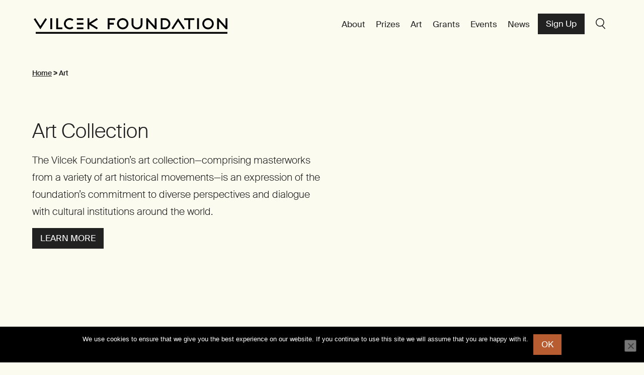

--- FILE ---
content_type: text/html; charset=UTF-8
request_url: https://vilcek.org/art/?_tags=acoma
body_size: 20798
content:

	
			<!DOCTYPE html>
<html lang="en-US" class="no-js">
<head>
	<meta charset="UTF-8" />
	<link href="https://eteme5j4z9y.exactdn.com/wp-content/themes/gesso/images/favicon.ico" rel="shortcut icon">
	<meta name="HandheldFriendly" content="true">
	<meta name="MobileOptimized" content="width">
	<meta name="viewport" content="width=device-width, initial-scale=1">
	<meta http-equiv="cleartype" content="on">
	<meta http-equiv="X-UA-Compatible" content="IE=edge">
	<meta name="description" content="Raising awareness of immigrant contributions in America and fosters appreciation of the arts and sciences.">
	<meta name='robots' content='index, follow, max-image-preview:large, max-snippet:-1, max-video-preview:-1' />

	<!-- This site is optimized with the Yoast SEO plugin v26.5 - https://yoast.com/wordpress/plugins/seo/ -->
	<title>Art Collection - Vilcek Foundation</title>
	<link rel="canonical" href="https://vilcek.org/art/" />
	<link rel="next" href="https://vilcek.org/art/page/2/" />
	<meta property="og:locale" content="en_US" />
	<meta property="og:type" content="website" />
	<meta property="og:title" content="Art Collection - Vilcek Foundation" />
	<meta property="og:url" content="https://vilcek.org/art/" />
	<meta property="og:site_name" content="Vilcek Foundation" />
	<meta name="twitter:card" content="summary_large_image" />
	<script type="application/ld+json" class="yoast-schema-graph">{"@context":"https://schema.org","@graph":[{"@type":"CollectionPage","@id":"https://vilcek.org/art/","url":"https://vilcek.org/art/","name":"Art Collection - Vilcek Foundation","isPartOf":{"@id":"https://vilcek.org/#website"},"primaryImageOfPage":{"@id":"https://vilcek.org/art/#primaryimage"},"image":{"@id":"https://vilcek.org/art/#primaryimage"},"thumbnailUrl":"https://eteme5j4z9y.exactdn.com/wp-content/uploads/2022/05/VF02_45_VF2019.02.04_A-2.jpg?strip=all","breadcrumb":{"@id":"https://vilcek.org/art/#breadcrumb"},"inLanguage":"en-US"},{"@type":"ImageObject","inLanguage":"en-US","@id":"https://vilcek.org/art/#primaryimage","url":"https://eteme5j4z9y.exactdn.com/wp-content/uploads/2022/05/VF02_45_VF2019.02.04_A-2.jpg?strip=all","contentUrl":"https://eteme5j4z9y.exactdn.com/wp-content/uploads/2022/05/VF02_45_VF2019.02.04_A-2.jpg?strip=all","width":1200,"height":800,"caption":"Acoma jar painted beige, rust orange, and black, with an abstract bird design."},{"@type":"BreadcrumbList","@id":"https://vilcek.org/art/#breadcrumb","itemListElement":[{"@type":"ListItem","position":1,"name":"Home","item":"https://vilcek.org/"},{"@type":"ListItem","position":2,"name":"Art"}]},{"@type":"WebSite","@id":"https://vilcek.org/#website","url":"https://vilcek.org/","name":"Vilcek Foundation","description":"Raising awareness of immigrant contributions in America and fosters appreciation of the arts and sciences.","potentialAction":[{"@type":"SearchAction","target":{"@type":"EntryPoint","urlTemplate":"https://vilcek.org/?s={search_term_string}"},"query-input":{"@type":"PropertyValueSpecification","valueRequired":true,"valueName":"search_term_string"}}],"inLanguage":"en-US"}]}</script>
	<!-- / Yoast SEO plugin. -->


<link rel='dns-prefetch' href='//vilcek.org' />
<link rel='dns-prefetch' href='//ajax.googleapis.com' />
<link rel='dns-prefetch' href='//extend.vimeocdn.com' />
<link rel='dns-prefetch' href='//www.googletagmanager.com' />
<link rel='dns-prefetch' href='//eteme5j4z9y.exactdn.com' />
<link rel='preconnect' href='//eteme5j4z9y.exactdn.com' />
<link rel="alternate" type="application/rss+xml" title="Vilcek Foundation &raquo; Feed" href="https://vilcek.org/feed/" />
<link rel="alternate" type="application/rss+xml" title="Vilcek Foundation &raquo; Art Feed" href="https://vilcek.org/art/feed/" />
<style id='wp-img-auto-sizes-contain-inline-css' type='text/css'>
img:is([sizes=auto i],[sizes^="auto," i]){contain-intrinsic-size:3000px 1500px}
/*# sourceURL=wp-img-auto-sizes-contain-inline-css */
</style>
<style id='wp-emoji-styles-inline-css' type='text/css'>

	img.wp-smiley, img.emoji {
		display: inline !important;
		border: none !important;
		box-shadow: none !important;
		height: 1em !important;
		width: 1em !important;
		margin: 0 0.07em !important;
		vertical-align: -0.1em !important;
		background: none !important;
		padding: 0 !important;
	}
/*# sourceURL=wp-emoji-styles-inline-css */
</style>
<style id='wp-block-library-inline-css' type='text/css'>
:root{--wp-block-synced-color:#7a00df;--wp-block-synced-color--rgb:122,0,223;--wp-bound-block-color:var(--wp-block-synced-color);--wp-editor-canvas-background:#ddd;--wp-admin-theme-color:#007cba;--wp-admin-theme-color--rgb:0,124,186;--wp-admin-theme-color-darker-10:#006ba1;--wp-admin-theme-color-darker-10--rgb:0,107,160.5;--wp-admin-theme-color-darker-20:#005a87;--wp-admin-theme-color-darker-20--rgb:0,90,135;--wp-admin-border-width-focus:2px}@media (min-resolution:192dpi){:root{--wp-admin-border-width-focus:1.5px}}.wp-element-button{cursor:pointer}:root .has-very-light-gray-background-color{background-color:#eee}:root .has-very-dark-gray-background-color{background-color:#313131}:root .has-very-light-gray-color{color:#eee}:root .has-very-dark-gray-color{color:#313131}:root .has-vivid-green-cyan-to-vivid-cyan-blue-gradient-background{background:linear-gradient(135deg,#00d084,#0693e3)}:root .has-purple-crush-gradient-background{background:linear-gradient(135deg,#34e2e4,#4721fb 50%,#ab1dfe)}:root .has-hazy-dawn-gradient-background{background:linear-gradient(135deg,#faaca8,#dad0ec)}:root .has-subdued-olive-gradient-background{background:linear-gradient(135deg,#fafae1,#67a671)}:root .has-atomic-cream-gradient-background{background:linear-gradient(135deg,#fdd79a,#004a59)}:root .has-nightshade-gradient-background{background:linear-gradient(135deg,#330968,#31cdcf)}:root .has-midnight-gradient-background{background:linear-gradient(135deg,#020381,#2874fc)}:root{--wp--preset--font-size--normal:16px;--wp--preset--font-size--huge:42px}.has-regular-font-size{font-size:1em}.has-larger-font-size{font-size:2.625em}.has-normal-font-size{font-size:var(--wp--preset--font-size--normal)}.has-huge-font-size{font-size:var(--wp--preset--font-size--huge)}.has-text-align-center{text-align:center}.has-text-align-left{text-align:left}.has-text-align-right{text-align:right}.has-fit-text{white-space:nowrap!important}#end-resizable-editor-section{display:none}.aligncenter{clear:both}.items-justified-left{justify-content:flex-start}.items-justified-center{justify-content:center}.items-justified-right{justify-content:flex-end}.items-justified-space-between{justify-content:space-between}.screen-reader-text{border:0;clip-path:inset(50%);height:1px;margin:-1px;overflow:hidden;padding:0;position:absolute;width:1px;word-wrap:normal!important}.screen-reader-text:focus{background-color:#ddd;clip-path:none;color:#444;display:block;font-size:1em;height:auto;left:5px;line-height:normal;padding:15px 23px 14px;text-decoration:none;top:5px;width:auto;z-index:100000}html :where(.has-border-color){border-style:solid}html :where([style*=border-top-color]){border-top-style:solid}html :where([style*=border-right-color]){border-right-style:solid}html :where([style*=border-bottom-color]){border-bottom-style:solid}html :where([style*=border-left-color]){border-left-style:solid}html :where([style*=border-width]){border-style:solid}html :where([style*=border-top-width]){border-top-style:solid}html :where([style*=border-right-width]){border-right-style:solid}html :where([style*=border-bottom-width]){border-bottom-style:solid}html :where([style*=border-left-width]){border-left-style:solid}html :where(img[class*=wp-image-]){height:auto;max-width:100%}:where(figure){margin:0 0 1em}html :where(.is-position-sticky){--wp-admin--admin-bar--position-offset:var(--wp-admin--admin-bar--height,0px)}@media screen and (max-width:600px){html :where(.is-position-sticky){--wp-admin--admin-bar--position-offset:0px}}

/*# sourceURL=wp-block-library-inline-css */
</style><style id='global-styles-inline-css' type='text/css'>
:root{--wp--preset--aspect-ratio--square: 1;--wp--preset--aspect-ratio--4-3: 4/3;--wp--preset--aspect-ratio--3-4: 3/4;--wp--preset--aspect-ratio--3-2: 3/2;--wp--preset--aspect-ratio--2-3: 2/3;--wp--preset--aspect-ratio--16-9: 16/9;--wp--preset--aspect-ratio--9-16: 9/16;--wp--preset--color--black: #000000;--wp--preset--color--cyan-bluish-gray: #abb8c3;--wp--preset--color--white: #fff;--wp--preset--color--pale-pink: #f78da7;--wp--preset--color--vivid-red: #cf2e2e;--wp--preset--color--luminous-vivid-orange: #ff6900;--wp--preset--color--luminous-vivid-amber: #fcb900;--wp--preset--color--light-green-cyan: #7bdcb5;--wp--preset--color--vivid-green-cyan: #00d084;--wp--preset--color--pale-cyan-blue: #8ed1fc;--wp--preset--color--vivid-cyan-blue: #0693e3;--wp--preset--color--vivid-purple: #9b51e0;--wp--preset--color--green: #e2e6e4;--wp--preset--color--yellow: #fbfbf0;--wp--preset--color--blue: #dbe5ef;--wp--preset--color--red: #D1C2C2;--wp--preset--gradient--vivid-cyan-blue-to-vivid-purple: linear-gradient(135deg,rgb(6,147,227) 0%,rgb(155,81,224) 100%);--wp--preset--gradient--light-green-cyan-to-vivid-green-cyan: linear-gradient(135deg,rgb(122,220,180) 0%,rgb(0,208,130) 100%);--wp--preset--gradient--luminous-vivid-amber-to-luminous-vivid-orange: linear-gradient(135deg,rgb(252,185,0) 0%,rgb(255,105,0) 100%);--wp--preset--gradient--luminous-vivid-orange-to-vivid-red: linear-gradient(135deg,rgb(255,105,0) 0%,rgb(207,46,46) 100%);--wp--preset--gradient--very-light-gray-to-cyan-bluish-gray: linear-gradient(135deg,rgb(238,238,238) 0%,rgb(169,184,195) 100%);--wp--preset--gradient--cool-to-warm-spectrum: linear-gradient(135deg,rgb(74,234,220) 0%,rgb(151,120,209) 20%,rgb(207,42,186) 40%,rgb(238,44,130) 60%,rgb(251,105,98) 80%,rgb(254,248,76) 100%);--wp--preset--gradient--blush-light-purple: linear-gradient(135deg,rgb(255,206,236) 0%,rgb(152,150,240) 100%);--wp--preset--gradient--blush-bordeaux: linear-gradient(135deg,rgb(254,205,165) 0%,rgb(254,45,45) 50%,rgb(107,0,62) 100%);--wp--preset--gradient--luminous-dusk: linear-gradient(135deg,rgb(255,203,112) 0%,rgb(199,81,192) 50%,rgb(65,88,208) 100%);--wp--preset--gradient--pale-ocean: linear-gradient(135deg,rgb(255,245,203) 0%,rgb(182,227,212) 50%,rgb(51,167,181) 100%);--wp--preset--gradient--electric-grass: linear-gradient(135deg,rgb(202,248,128) 0%,rgb(113,206,126) 100%);--wp--preset--gradient--midnight: linear-gradient(135deg,rgb(2,3,129) 0%,rgb(40,116,252) 100%);--wp--preset--font-size--small: 13px;--wp--preset--font-size--medium: 20px;--wp--preset--font-size--large: 36px;--wp--preset--font-size--x-large: 42px;--wp--preset--spacing--20: 0.44rem;--wp--preset--spacing--30: 0.67rem;--wp--preset--spacing--40: 1rem;--wp--preset--spacing--50: 1.5rem;--wp--preset--spacing--60: 2.25rem;--wp--preset--spacing--70: 3.38rem;--wp--preset--spacing--80: 5.06rem;--wp--preset--shadow--natural: 6px 6px 9px rgba(0, 0, 0, 0.2);--wp--preset--shadow--deep: 12px 12px 50px rgba(0, 0, 0, 0.4);--wp--preset--shadow--sharp: 6px 6px 0px rgba(0, 0, 0, 0.2);--wp--preset--shadow--outlined: 6px 6px 0px -3px rgb(255, 255, 255), 6px 6px rgb(0, 0, 0);--wp--preset--shadow--crisp: 6px 6px 0px rgb(0, 0, 0);}:where(.is-layout-flex){gap: 0.5em;}:where(.is-layout-grid){gap: 0.5em;}body .is-layout-flex{display: flex;}.is-layout-flex{flex-wrap: wrap;align-items: center;}.is-layout-flex > :is(*, div){margin: 0;}body .is-layout-grid{display: grid;}.is-layout-grid > :is(*, div){margin: 0;}:where(.wp-block-columns.is-layout-flex){gap: 2em;}:where(.wp-block-columns.is-layout-grid){gap: 2em;}:where(.wp-block-post-template.is-layout-flex){gap: 1.25em;}:where(.wp-block-post-template.is-layout-grid){gap: 1.25em;}.has-black-color{color: var(--wp--preset--color--black) !important;}.has-cyan-bluish-gray-color{color: var(--wp--preset--color--cyan-bluish-gray) !important;}.has-white-color{color: var(--wp--preset--color--white) !important;}.has-pale-pink-color{color: var(--wp--preset--color--pale-pink) !important;}.has-vivid-red-color{color: var(--wp--preset--color--vivid-red) !important;}.has-luminous-vivid-orange-color{color: var(--wp--preset--color--luminous-vivid-orange) !important;}.has-luminous-vivid-amber-color{color: var(--wp--preset--color--luminous-vivid-amber) !important;}.has-light-green-cyan-color{color: var(--wp--preset--color--light-green-cyan) !important;}.has-vivid-green-cyan-color{color: var(--wp--preset--color--vivid-green-cyan) !important;}.has-pale-cyan-blue-color{color: var(--wp--preset--color--pale-cyan-blue) !important;}.has-vivid-cyan-blue-color{color: var(--wp--preset--color--vivid-cyan-blue) !important;}.has-vivid-purple-color{color: var(--wp--preset--color--vivid-purple) !important;}.has-black-background-color{background-color: var(--wp--preset--color--black) !important;}.has-cyan-bluish-gray-background-color{background-color: var(--wp--preset--color--cyan-bluish-gray) !important;}.has-white-background-color{background-color: var(--wp--preset--color--white) !important;}.has-pale-pink-background-color{background-color: var(--wp--preset--color--pale-pink) !important;}.has-vivid-red-background-color{background-color: var(--wp--preset--color--vivid-red) !important;}.has-luminous-vivid-orange-background-color{background-color: var(--wp--preset--color--luminous-vivid-orange) !important;}.has-luminous-vivid-amber-background-color{background-color: var(--wp--preset--color--luminous-vivid-amber) !important;}.has-light-green-cyan-background-color{background-color: var(--wp--preset--color--light-green-cyan) !important;}.has-vivid-green-cyan-background-color{background-color: var(--wp--preset--color--vivid-green-cyan) !important;}.has-pale-cyan-blue-background-color{background-color: var(--wp--preset--color--pale-cyan-blue) !important;}.has-vivid-cyan-blue-background-color{background-color: var(--wp--preset--color--vivid-cyan-blue) !important;}.has-vivid-purple-background-color{background-color: var(--wp--preset--color--vivid-purple) !important;}.has-black-border-color{border-color: var(--wp--preset--color--black) !important;}.has-cyan-bluish-gray-border-color{border-color: var(--wp--preset--color--cyan-bluish-gray) !important;}.has-white-border-color{border-color: var(--wp--preset--color--white) !important;}.has-pale-pink-border-color{border-color: var(--wp--preset--color--pale-pink) !important;}.has-vivid-red-border-color{border-color: var(--wp--preset--color--vivid-red) !important;}.has-luminous-vivid-orange-border-color{border-color: var(--wp--preset--color--luminous-vivid-orange) !important;}.has-luminous-vivid-amber-border-color{border-color: var(--wp--preset--color--luminous-vivid-amber) !important;}.has-light-green-cyan-border-color{border-color: var(--wp--preset--color--light-green-cyan) !important;}.has-vivid-green-cyan-border-color{border-color: var(--wp--preset--color--vivid-green-cyan) !important;}.has-pale-cyan-blue-border-color{border-color: var(--wp--preset--color--pale-cyan-blue) !important;}.has-vivid-cyan-blue-border-color{border-color: var(--wp--preset--color--vivid-cyan-blue) !important;}.has-vivid-purple-border-color{border-color: var(--wp--preset--color--vivid-purple) !important;}.has-vivid-cyan-blue-to-vivid-purple-gradient-background{background: var(--wp--preset--gradient--vivid-cyan-blue-to-vivid-purple) !important;}.has-light-green-cyan-to-vivid-green-cyan-gradient-background{background: var(--wp--preset--gradient--light-green-cyan-to-vivid-green-cyan) !important;}.has-luminous-vivid-amber-to-luminous-vivid-orange-gradient-background{background: var(--wp--preset--gradient--luminous-vivid-amber-to-luminous-vivid-orange) !important;}.has-luminous-vivid-orange-to-vivid-red-gradient-background{background: var(--wp--preset--gradient--luminous-vivid-orange-to-vivid-red) !important;}.has-very-light-gray-to-cyan-bluish-gray-gradient-background{background: var(--wp--preset--gradient--very-light-gray-to-cyan-bluish-gray) !important;}.has-cool-to-warm-spectrum-gradient-background{background: var(--wp--preset--gradient--cool-to-warm-spectrum) !important;}.has-blush-light-purple-gradient-background{background: var(--wp--preset--gradient--blush-light-purple) !important;}.has-blush-bordeaux-gradient-background{background: var(--wp--preset--gradient--blush-bordeaux) !important;}.has-luminous-dusk-gradient-background{background: var(--wp--preset--gradient--luminous-dusk) !important;}.has-pale-ocean-gradient-background{background: var(--wp--preset--gradient--pale-ocean) !important;}.has-electric-grass-gradient-background{background: var(--wp--preset--gradient--electric-grass) !important;}.has-midnight-gradient-background{background: var(--wp--preset--gradient--midnight) !important;}.has-small-font-size{font-size: var(--wp--preset--font-size--small) !important;}.has-medium-font-size{font-size: var(--wp--preset--font-size--medium) !important;}.has-large-font-size{font-size: var(--wp--preset--font-size--large) !important;}.has-x-large-font-size{font-size: var(--wp--preset--font-size--x-large) !important;}
/*# sourceURL=global-styles-inline-css */
</style>

<style id='classic-theme-styles-inline-css' type='text/css'>
/*! This file is auto-generated */
.wp-block-button__link{color:#fff;background-color:#32373c;border-radius:9999px;box-shadow:none;text-decoration:none;padding:calc(.667em + 2px) calc(1.333em + 2px);font-size:1.125em}.wp-block-file__button{background:#32373c;color:#fff;text-decoration:none}
/*# sourceURL=/wp-includes/css/classic-themes.min.css */
</style>
<link rel='stylesheet' id='cookie-notice-front-css' href='https://eteme5j4z9y.exactdn.com/wp-content/plugins/cookie-notice/css/front.min.css?ver=2.5.10' type='text/css' media='all' />
<link rel='stylesheet' id='related-posts-by-taxonomy-css' href='https://eteme5j4z9y.exactdn.com/wp-content/plugins/related-posts-by-taxonomy/includes/assets/css/styles.css?ver=2489d9f3b4056ab3450be157606b7400' type='text/css' media='all' />
<link rel='stylesheet' id='wp-smart-crop-renderer-css' href='https://eteme5j4z9y.exactdn.com/wp-content/plugins/wp-smartcrop/css/image-renderer.css?ver=2.0.10' type='text/css' media='all' />
<link rel='stylesheet' id='style-css' href='https://eteme5j4z9y.exactdn.com/wp-content/themes/gesso/css/styles.css?ver=1768032728' type='text/css' media='all' />
<link rel='stylesheet' id='searchwp-live-search-css' href='https://eteme5j4z9y.exactdn.com/wp-content/plugins/searchwp-live-ajax-search/assets/styles/style.css?ver=1.7.6' type='text/css' media='all' />
<script type="text/javascript" id="cookie-notice-front-js-before">
/* <![CDATA[ */
var cnArgs = {"ajaxUrl":"https:\/\/vilcek.org\/wp\/wp-admin\/admin-ajax.php","nonce":"78b8182313","hideEffect":"fade","position":"bottom","onScroll":false,"onScrollOffset":100,"onClick":false,"cookieName":"cookie_notice_accepted","cookieTime":2592000,"cookieTimeRejected":2592000,"globalCookie":false,"redirection":false,"cache":false,"revokeCookies":false,"revokeCookiesOpt":"automatic"};

//# sourceURL=cookie-notice-front-js-before
/* ]]> */
</script>
<script type="text/javascript" src="https://eteme5j4z9y.exactdn.com/wp-content/plugins/cookie-notice/js/front.min.js?ver=2.5.10" id="cookie-notice-front-js"></script>
<script type="text/javascript" src="//ajax.googleapis.com/ajax/libs/jquery/3.6.0/jquery.min.js?ver=3.6.0" id="jquery-js"></script>
<script type="text/javascript" src="https://eteme5j4z9y.exactdn.com/wp-content/themes/gesso/js/dist/common.min.js?ver=1768032729" id="gessocommon-js"></script>
<script type="text/javascript" src="https://eteme5j4z9y.exactdn.com/wp-content/themes/gesso/js/libraries/modernizr.min.js?ver=1768032729" id="gessomodernizr-js"></script>
<script type="text/javascript" src="https://eteme5j4z9y.exactdn.com/wp-content/themes/gesso/js/libraries/jquery-accessibleMegaMenu.js?ver=1768032729" id="accessibleMegaMenu-js"></script>
<script type="text/javascript" src="https://eteme5j4z9y.exactdn.com/wp-content/themes/gesso/js/dist/mobile-menu.min.js?ver=1768032729" id="gessomobilemenu-js"></script>
<script type="text/javascript" src="https://eteme5j4z9y.exactdn.com/wp-content/themes/gesso/js/dist/mobile-accessibility.min.js?ver=1768032729" id="gessomobileaccessibility-js"></script>
<script type="text/javascript" src="https://eteme5j4z9y.exactdn.com/wp-content/themes/gesso/js/dist/megamenu.min.js?ver=1768032729" id="menuscript-js"></script>
<link rel="https://api.w.org/" href="https://vilcek.org/wp-json/" /><link rel="EditURI" type="application/rsd+xml" title="RSD" href="https://vilcek.org/wp/xmlrpc.php?rsd" />

<meta name="generator" content="Site Kit by Google 1.167.0" /><noscript><style>.lazyload[data-src]{display:none !important;}</style></noscript><style>.lazyload{background-image:none !important;}.lazyload:before{background-image:none !important;}</style>
<!-- Google Tag Manager snippet added by Site Kit -->
<script type="text/javascript">
/* <![CDATA[ */

			( function( w, d, s, l, i ) {
				w[l] = w[l] || [];
				w[l].push( {'gtm.start': new Date().getTime(), event: 'gtm.js'} );
				var f = d.getElementsByTagName( s )[0],
					j = d.createElement( s ), dl = l != 'dataLayer' ? '&l=' + l : '';
				j.async = true;
				j.src = 'https://www.googletagmanager.com/gtm.js?id=' + i + dl;
				f.parentNode.insertBefore( j, f );
			} )( window, document, 'script', 'dataLayer', 'GTM-NFF8XL' );
			
/* ]]> */
</script>

<!-- End Google Tag Manager snippet added by Site Kit -->

</head>
	
	<!-- Provided by templates/base.twig -->
	<body class="archive post-type-archive post-type-archive-art wp-theme-gesso cookies-not-set color-bg-yellow" >

			<div class="skiplinks">
			<a href="#main" class="skiplinks__link visually-hidden focusable">Skip to main content</a>
		</div>
	
	<div class="l-site-container">

		<header class="l-header" role="banner">
      <div class="l-constrain--no-width ">
    				  <div class="l-navigation" data-aos="fade-down">
    						<a class="site-name" href="https://vilcek.org" title="Home" rel="home">
			<div class="site-name__text">Vilcek Foundation</div>
	</a>
						  <nav class="nav--primary" role="navigation">
  <ul class="menu menu--main">
                <li class="menu__item has-subnav">
        <a class="menu__link has-subnav  menu-item menu-item-type-post_type menu-item-object-page menu-item-has-children menu-item-3921" href="https://vilcek.org/about/"  target="_self">About</a>
                  <ul class="menu menu__subnav">
            							<li>
								<button class="mobile-menu-button menu__subnav--close">
									<span class="mobile-menu-button__icon">Close</span>
								</button>
							</li>
              <li class="menu__item menu__item--info">
                <h3>About</h3>
                                                  <p>The Vilcek Foundation raises awareness of immigrant contributions in the United States and fosters appreciation of the arts and sciences.</p>
                              </li>
                                      <li class="menu__item">
                <a class="menu__link" href="/about">Our Mission</a>
                                              </li>
                          <li class="menu__item">
                <a class="menu__link" href="https://vilcek.org/about/the-vilcek-foundation-a-realization-of-the-american-dream/">Our Founders</a>
                                              </li>
                          <li class="menu__item">
                <a class="menu__link" href="https://vilcek.org/about/our-team/">Our Team</a>
                                              </li>
                          <li class="menu__item">
                <a class="menu__link" href="https://vilcek.org/about/our-history/">Our History</a>
                                              </li>
                          <li class="menu__item">
                <a class="menu__link" href="https://vilcek.org/about/archive/">Archive</a>
                                              </li>
                          <li class="menu__item">
                <a class="menu__link" href="https://vilcek.org/about/press-center/">Press Center</a>
                                              </li>
                          <li class="menu__item">
                <a class="menu__link" href="https://vilcek.org/about/contact/">Contact</a>
                                              </li>
                                  </ul>
              </li>
                <li class="menu__item has-subnav">
        <a class="menu__link has-subnav  menu-item menu-item-type-post_type menu-item-object-page menu-item-has-children menu-item-3926" href="https://vilcek.org/prizes/"  target="_self">Prizes</a>
                  <ul class="menu menu__subnav">
            							<li>
								<button class="mobile-menu-button menu__subnav--close">
									<span class="mobile-menu-button__icon">Close</span>
								</button>
							</li>
              <li class="menu__item menu__item--info">
                <h3>Prizes</h3>
                                                  <p>The Vilcek Foundation Prizes celebrate extraordinary achievements in the arts and sciences.</p>
                              </li>
                                      <li class="menu__item">
                <a class="menu__link" href="https://vilcek.org/prizes/">About the Prizes</a>
                                              </li>
                          <li class="menu__item">
                <a class="menu__link" href="/prizes/prize-recipients">Prize Recipients</a>
                                              </li>
                          <li class="menu__item">
                <a class="menu__link" href="https://vilcek.org/prizes/vilcek-prizes/">Vilcek Prize</a>
                                  <p class="menu__description">Awards immigrants with a legacy of major accomplishments.</p>
                                              </li>
                          <li class="menu__item">
                <a class="menu__link" href="https://vilcek.org/prizes/vilcek-prizes-for-creative-promise/">Vilcek Prizes for Creative Promise</a>
                                  <p class="menu__description">Recognizes young immigrant professionals for outstanding achievements.</p>
                                              </li>
                          <li class="menu__item">
                <a class="menu__link" href="https://vilcek.org/prizes/vilcek-prize-for-excellence/">Vilcek Prize for Excellence</a>
                                  <p class="menu__description">Celebrating intellectual and cultural leaders in the United States.</p>
                                              </li>
                          <li class="menu__item">
                <a class="menu__link" href="https://vilcek.org/prizes/marica-vilcek-prize-in-art-history/">Marica Vilcek Prize in Art History</a>
                                  <p class="menu__description">Honors art historians, curators, and fine arts professionals.</p>
                                              </li>
                                  </ul>
              </li>
                <li class="menu__item">
        <a class="menu__link   menu-item menu-item-type-custom menu-item-object-custom menu-item-3932" href="/art"  target="_self">Art</a>
              </li>
                <li class="menu__item has-subnav">
        <a class="menu__link has-subnav  menu-item menu-item-type-post_type menu-item-object-page menu-item-has-children menu-item-13692" href="https://vilcek.org/grants/"  target="_self">Grants</a>
                  <ul class="menu menu__subnav">
            							<li>
								<button class="mobile-menu-button menu__subnav--close">
									<span class="mobile-menu-button__icon">Close</span>
								</button>
							</li>
              <li class="menu__item menu__item--info">
                <h3>Grants</h3>
                                                  <p>Grants awarded to 501(c)(3) cultural, educational, and philanthropic organizations in the United States.</p>
                              </li>
                                      <li class="menu__item">
                <a class="menu__link" href="/grants">Grants</a>
                                  <p class="menu__description">Learn more and apply for a grant.</p>
                                              </li>
                          <li class="menu__item">
                <a class="menu__link" href="https://vilcek.org/grants/grants-history/">Grants History</a>
                                  <p class="menu__description">Explore a list of past Vilcek Foundation grantees.</p>
                                              </li>
                                      <li class="menu__item menu__item--cta">
                <h4>Open Grant Applications</h4>                <p>Apply now for Vilcek Foundation grants. Nonprofit organizations meeting eligibility requirements are invited to submit applications by April 30, 2026.</p>                <a href="https://portal.vilcek.org/grantportal/s/login/SelfRegister?_gl=1*18q1rov*_gcl_au*MTQ5OTIyMTczNS4xNzYxMDYwNTcw*_ga*NzA4NzI5OTI3LjE3MjYyNDUzMDI.*_ga_PMRH1P23GE*czE3NjU0NTkxNjAkbzMwOSRnMSR0MTc2NTQ1OTQ0MCRqNiRsMCRoMA..*_ga_2V5DYM0WCN*czE3NjU0NTkxNjAkbzI1NiRnMSR0MTc2NTQ1OTQ0MCRqNyRsMCRoMTIzNzcxNzU1Mg.." class="button button--secondary">APPLY FOR A GRANT</a>              </li>
                      </ul>
              </li>
                <li class="menu__item">
        <a class="menu__link   menu-item menu-item-type-custom menu-item-object-custom menu-item-3933" href="/events"  target="_self">Events</a>
              </li>
                <li class="menu__item">
        <a class="menu__link   menu-item menu-item-type-custom menu-item-object-custom menu-item-3934" href="/news"  target="_self">News</a>
              </li>
      </ul>
								<a class="button button--secondary" href="https://signup.e2ma.net/signup/1950184/1737874/" target="_blank">Sign Up</a>
				<a class="js-menu-search menu__link" href="#">Search</a>
	</nav>
					  </div>
			      </div>
  </header>

		<main id="main" class="main" role="main" tabindex="-1">
														<nav aria-label="Breadcrumbs" class="breadcrumbs " role="navigation">
  <div class="l-constrain--no-width">
    					<!-- Breadcrumb NavXT 7.5.0 -->
<span property="itemListElement" typeof="ListItem"><a property="item" typeof="WebPage" title="Go to Vilcek Foundation." href="https://vilcek.org" class="home" ><span property="name">Home</span></a><meta property="position" content="1"></span> &gt; <span class="archive post-art-archive current-item">Art</span>
				
  </div>
</nav>
			
			
          <div class="page-title page-title--toggle">
	<div class="l-constrain--no-width">
    <div class="page-title--content-container">
      <h1 data-aos="fade-in">Art Collection</h1>

      <div class="page-title__content">
        <p>The Vilcek Foundation&#8217;s art collection—comprising masterworks from a variety of art historical movements—is an expression of the foundation’s commitment to diverse perspectives and dialogue with cultural institutions around the world.</p>

      </div>

              <div class="page-title__content-extended toggle-content__extended" aria-expanded="false" id="content-expanded">
          <p>The foundation’s collections includes several collecting areas: American Modernism, Native American Pottery, Pre-Columbian Art, and Contemporary Art by foreign-born artists. The American Modernism collection tracks the development of American Modernism through the works of artists including Oscar Bluemner, Ralston Crawford, Stuart Davis, Arthur Dove, Marsden Hartley, and Georgia O’Keeffe. Native American Pottery consists primarily of objects from the 19th and 20th centuries, including works of art by Acoma, Cochiti, Hopi, Kewa, Tesuque, Zia, and Zuni potters. Pre-Columbian objects originate from across the pre-Columbian world, with an emphasis on the art of Mesoamerica. Art by Immigrant Artists includes contemporary artists such as Christo, Il Lee, Ryo Toyonaga, and Nari Ward.</p>
<p>In addition to exhibitions on view at the foundation, we develop and organize traveling exhibitions and accompanying publications to build connections with international cultural institutions. The foundation also maintains a generous and active loan program including loans in support of exhibitions as well as long-term loans to institutions across the country from the Museum of Fine Arts, St. Petersburg; Philbrook Museum of Art; and Dayton Art Institute.</p>
<h2>Provenance Statement</h2>
<p>The Vilcek Foundation follows the regularly published professional guidelines of the American Association of Art Museum Directors. Researching the provenance of works in the collection is a fundamental and ongoing aspect of the foundation’s work. It is the foundation’s hope that making the collection accessible online will make possible important advances in scholarship and facilitate the emergence of new information related to the works in the collection.</p>

        </div>

        <p><button id="toggle-content" class="button button--secondary" aria-controls="content-expanded" data-closed-text="Learn more" data-open-text="Show Less">Learn more</button></p>
          </div>
	</div>
</div>

<div class="l-constrain--no-width">
  <div class="l-sidebar l-sidebar--archive">
    <div class="l-sidebar__aside">
      
      
<div class="drawer drawer--filters" >
	<button class="drawer__link button button--secondary" aria-controls="Filterby">
    <h2 class="drawer__title">Filter by</h2>
			</button>
	<div class="drawer__content" id="Filterby">
		              <div class="facetwp-title">
        <h2>Filter by</h2>
      </div>
      <div class="facetwp-wrapper">
        <button class="facetwp-link" aria-controls="collecting_areas">Collecting Area</button>
        <div id="collecting_areas" class="facetwp-drawer">
          <div class="facetwp-facet facetwp-facet-collecting_areas facetwp-type-checkboxes" data-name="collecting_areas" data-type="checkboxes"></div>
        </div>
      </div>
      <div class="facetwp-wrapper">
        <button class="facetwp-link" aria-controls="object_type">Object Type</button>
        <div id="object_type" class="facetwp-drawer">
          <div class="facetwp-facet facetwp-facet-object_type facetwp-type-checkboxes" data-name="object_type" data-type="checkboxes"></div>
        </div>
      </div>
      <div class="facetwp-wrapper">
        <button class="facetwp-link" aria-controls="medium">Medium</button>
        <div id="medium" class="facetwp-drawer">
          <div class="facetwp-facet facetwp-facet-medium facetwp-type-checkboxes" data-name="medium" data-type="checkboxes"></div>
        </div>
      </div>
      <div class="facetwp-wrapper">
        <button class="facetwp-link" aria-controls="artist">Artist</button>
        <div id="artist" class="facetwp-drawer">
          <div class="facetwp-facet facetwp-facet-artist facetwp-type-checkboxes" data-name="artist" data-type="checkboxes"></div>
        </div>
      </div>
      <div class="facetwp-wrapper">
        <button class="facetwp-link" aria-controls="country_of_birth">Artist's Country of Birth</button>
        <div id="country_of_birth" class="facetwp-drawer">
          <div class="facetwp-facet facetwp-facet-country_of_birth facetwp-type-checkboxes" data-name="country_of_birth" data-type="checkboxes"></div>
        </div>
      </div>
      <div class="facetwp-wrapper">
        <button class="facetwp-link" aria-controls="tags">Tags</button>
        <div id="tags" class="facetwp-drawer">
          <div class="facetwp-facet facetwp-facet-tags facetwp-type-checkboxes" data-name="tags" data-type="checkboxes"></div>
        </div>
      </div>
      <div class="facetwp-wrapper">
        <button class="facetwp-link" aria-controls="tags">On Display</button>
        <div id="tags" class="facetwp-drawer">
          <div class="facetwp-facet facetwp-facet-on_view facetwp-type-checkboxes" data-name="on_view" data-type="checkboxes"></div>
        </div>
      </div>
      <div class="facetwp-wrapper">
        <button class="facetwp-link" aria-controls="tags">On Loan</button>
        <div id="tags" class="facetwp-drawer">
          <div class="facetwp-facet facetwp-facet-on_loan facetwp-type-checkboxes" data-name="on_loan" data-type="checkboxes"></div>
        </div>
      </div>
      <div class="facetwp-selections"></div>
            <button class="button button--secondary facetwp-reset" onclick="FWP.reset()">Reset filters</button>
      
	</div>
</div>
    </div>
    <div class="l-sidebar__main">
            <div class="facetwp-facet facetwp-facet-search_art facetwp-type-search" data-name="search_art" data-type="search"></div>
          <div id="macyContainer" class="facetwp-template">
        <!--fwp-loop-->
          <article class="teaser--art ">
	<a href="https://vilcek.org/art/acoma-small-polychrome-pot/" class="teaser__link">
		<img src="[data-uri]"  alt="Acoma jar painted beige, rust orange, and black, with an abstract bird design."  data-src="https://eteme5j4z9y.exactdn.com/wp-content/uploads/2022/05/VF02_45_VF2019.02.04_A-2.jpg?strip=all&fit=800%2C533" decoding="async" data-srcset="https://eteme5j4z9y.exactdn.com/wp-content/uploads/2022/05/VF02_45_VF2019.02.04_A-2.jpg?strip=all 1200w, https://eteme5j4z9y.exactdn.com/wp-content/uploads/2022/05/VF02_45_VF2019.02.04_A-2-250x167.jpg?strip=all 250w, https://eteme5j4z9y.exactdn.com/wp-content/uploads/2022/05/VF02_45_VF2019.02.04_A-2-700x467.jpg?strip=all 700w, https://eteme5j4z9y.exactdn.com/wp-content/uploads/2022/05/VF02_45_VF2019.02.04_A-2-768x512.jpg?strip=all 768w, https://eteme5j4z9y.exactdn.com/wp-content/uploads/2022/05/VF02_45_VF2019.02.04_A-2-120x80.jpg?strip=all 120w, https://eteme5j4z9y.exactdn.com/wp-content/uploads/2022/05/VF02_45_VF2019.02.04_A-2.jpg?strip=all&w=480 480w, https://eteme5j4z9y.exactdn.com/wp-content/uploads/2022/05/VF02_45_VF2019.02.04_A-2.jpg?strip=all&w=960 960w" class="lazyload" data-eio-rwidth="800" data-eio-rheight="533"><noscript><img src="https://eteme5j4z9y.exactdn.com/wp-content/uploads/2022/05/VF02_45_VF2019.02.04_A-2.jpg?strip=all&fit=800%2C533" srcset="https://eteme5j4z9y.exactdn.com/wp-content/uploads/2022/05/VF02_45_VF2019.02.04_A-2.jpg?strip=all 1200w, https://eteme5j4z9y.exactdn.com/wp-content/uploads/2022/05/VF02_45_VF2019.02.04_A-2-250x167.jpg?strip=all 250w, https://eteme5j4z9y.exactdn.com/wp-content/uploads/2022/05/VF02_45_VF2019.02.04_A-2-700x467.jpg?strip=all 700w, https://eteme5j4z9y.exactdn.com/wp-content/uploads/2022/05/VF02_45_VF2019.02.04_A-2-768x512.jpg?strip=all 768w, https://eteme5j4z9y.exactdn.com/wp-content/uploads/2022/05/VF02_45_VF2019.02.04_A-2-120x80.jpg?strip=all 120w, https://eteme5j4z9y.exactdn.com/wp-content/uploads/2022/05/VF02_45_VF2019.02.04_A-2.jpg?strip=all&w=480 480w, https://eteme5j4z9y.exactdn.com/wp-content/uploads/2022/05/VF02_45_VF2019.02.04_A-2.jpg?strip=all&w=960 960w" alt="Acoma jar painted beige, rust orange, and black, with an abstract bird design."  data-eio="l"></noscript>
		<div class="teaser__hover">
			<h6>Acoma jar</h6>
							<p>Unknown Artist</p>
										<p>c. 1920s</p>
						                  <p>
                      Ceramic                    </p>
        					</div>

	</a>
</article>
                  <article class="teaser--art ">
	<a href="https://vilcek.org/art/acoma-polychrome-storage-jar/" class="teaser__link">
		<img src="[data-uri]"  alt="A four-color Acoma storage jar with a white slip with black, red, and orange painted decorations of parrots and flower forms."  data-src="https://eteme5j4z9y.exactdn.com/wp-content/uploads/2024/01/VF02_04_VF2019.02.18_A-800x533.jpg?strip=all" decoding="async" data-srcset="https://eteme5j4z9y.exactdn.com/wp-content/uploads/2024/01/VF02_04_VF2019.02.18_A-800x533.jpg?strip=all 800w, https://eteme5j4z9y.exactdn.com/wp-content/uploads/2024/01/VF02_04_VF2019.02.18_A-250x167.jpg?strip=all 250w, https://eteme5j4z9y.exactdn.com/wp-content/uploads/2024/01/VF02_04_VF2019.02.18_A-700x467.jpg?strip=all 700w, https://eteme5j4z9y.exactdn.com/wp-content/uploads/2024/01/VF02_04_VF2019.02.18_A-768x512.jpg?strip=all 768w, https://eteme5j4z9y.exactdn.com/wp-content/uploads/2024/01/VF02_04_VF2019.02.18_A-120x80.jpg?strip=all 120w, https://eteme5j4z9y.exactdn.com/wp-content/uploads/2024/01/VF02_04_VF2019.02.18_A-396x264.jpg?strip=all 396w, https://eteme5j4z9y.exactdn.com/wp-content/uploads/2024/01/VF02_04_VF2019.02.18_A-710x473.jpg?strip=all 710w, https://eteme5j4z9y.exactdn.com/wp-content/uploads/2024/01/VF02_04_VF2019.02.18_A-500x333.jpg?strip=all 500w, https://eteme5j4z9y.exactdn.com/wp-content/uploads/2024/01/VF02_04_VF2019.02.18_A-950x633.jpg?strip=all 950w, https://eteme5j4z9y.exactdn.com/wp-content/uploads/2024/01/VF02_04_VF2019.02.18_A-1000x667.jpg?strip=all 1000w, https://eteme5j4z9y.exactdn.com/wp-content/uploads/2024/01/VF02_04_VF2019.02.18_A.jpg?strip=all 1200w, https://eteme5j4z9y.exactdn.com/wp-content/uploads/2024/01/VF02_04_VF2019.02.18_A.jpg?strip=all&w=450 450w" class="lazyload" data-eio-rwidth="800" data-eio-rheight="533"><noscript><img src="https://eteme5j4z9y.exactdn.com/wp-content/uploads/2024/01/VF02_04_VF2019.02.18_A-800x533.jpg?strip=all" srcset="https://eteme5j4z9y.exactdn.com/wp-content/uploads/2024/01/VF02_04_VF2019.02.18_A-800x533.jpg?strip=all 800w, https://eteme5j4z9y.exactdn.com/wp-content/uploads/2024/01/VF02_04_VF2019.02.18_A-250x167.jpg?strip=all 250w, https://eteme5j4z9y.exactdn.com/wp-content/uploads/2024/01/VF02_04_VF2019.02.18_A-700x467.jpg?strip=all 700w, https://eteme5j4z9y.exactdn.com/wp-content/uploads/2024/01/VF02_04_VF2019.02.18_A-768x512.jpg?strip=all 768w, https://eteme5j4z9y.exactdn.com/wp-content/uploads/2024/01/VF02_04_VF2019.02.18_A-120x80.jpg?strip=all 120w, https://eteme5j4z9y.exactdn.com/wp-content/uploads/2024/01/VF02_04_VF2019.02.18_A-396x264.jpg?strip=all 396w, https://eteme5j4z9y.exactdn.com/wp-content/uploads/2024/01/VF02_04_VF2019.02.18_A-710x473.jpg?strip=all 710w, https://eteme5j4z9y.exactdn.com/wp-content/uploads/2024/01/VF02_04_VF2019.02.18_A-500x333.jpg?strip=all 500w, https://eteme5j4z9y.exactdn.com/wp-content/uploads/2024/01/VF02_04_VF2019.02.18_A-950x633.jpg?strip=all 950w, https://eteme5j4z9y.exactdn.com/wp-content/uploads/2024/01/VF02_04_VF2019.02.18_A-1000x667.jpg?strip=all 1000w, https://eteme5j4z9y.exactdn.com/wp-content/uploads/2024/01/VF02_04_VF2019.02.18_A.jpg?strip=all 1200w, https://eteme5j4z9y.exactdn.com/wp-content/uploads/2024/01/VF02_04_VF2019.02.18_A.jpg?strip=all&w=450 450w" alt="A four-color Acoma storage jar with a white slip with black, red, and orange painted decorations of parrots and flower forms."  data-eio="l"></noscript>
		<div class="teaser__hover">
			<h6>Acoma jar</h6>
							<p>Unknown Artist</p>
										<p>c. 1900</p>
						                  <p>
                      Ceramic                    </p>
        					</div>

	</a>
</article>
                  <article class="teaser--art ">
	<a href="https://vilcek.org/art/acoma-polychrome-jar-2008-23-1/" class="teaser__link">
		<img src="[data-uri]"  alt="Brown Acoma jar designed with black and white geometric patterns and a centered arch."  data-src="https://eteme5j4z9y.exactdn.com/wp-content/uploads/2020/01/1021382-1-800x614.jpg?strip=all" decoding="async" data-srcset="https://eteme5j4z9y.exactdn.com/wp-content/uploads/2020/01/1021382-1-800x614.jpg?strip=all 800w, https://eteme5j4z9y.exactdn.com/wp-content/uploads/2020/01/1021382-1-250x192.jpg?strip=all 250w, https://eteme5j4z9y.exactdn.com/wp-content/uploads/2020/01/1021382-1-700x537.jpg?strip=all 700w, https://eteme5j4z9y.exactdn.com/wp-content/uploads/2020/01/1021382-1-768x589.jpg?strip=all 768w, https://eteme5j4z9y.exactdn.com/wp-content/uploads/2020/01/1021382-1-1536x1178.jpg?strip=all 1536w, https://eteme5j4z9y.exactdn.com/wp-content/uploads/2020/01/1021382-1-2048x1571.jpg?strip=all 2048w, https://eteme5j4z9y.exactdn.com/wp-content/uploads/2020/01/1021382-1-120x92.jpg?strip=all 120w, https://eteme5j4z9y.exactdn.com/wp-content/uploads/2020/01/1021382-1-344x264.jpg?strip=all 344w, https://eteme5j4z9y.exactdn.com/wp-content/uploads/2020/01/1021382-1-641x492.jpg?strip=all 641w, https://eteme5j4z9y.exactdn.com/wp-content/uploads/2020/01/1021382-1-500x384.jpg?strip=all 500w, https://eteme5j4z9y.exactdn.com/wp-content/uploads/2020/01/1021382-1-859x659.jpg?strip=all 859w, https://eteme5j4z9y.exactdn.com/wp-content/uploads/2020/01/1021382-1-1000x767.jpg?strip=all 1000w, https://eteme5j4z9y.exactdn.com/wp-content/uploads/2020/01/1021382-1-2000x1534.jpg?strip=all 2000w, https://eteme5j4z9y.exactdn.com/wp-content/uploads/2020/01/1021382-1-scaled.jpg?strip=all 1877w, https://eteme5j4z9y.exactdn.com/wp-content/uploads/2020/01/1021382-1-scaled.jpg?strip=all&w=1126 1126w, https://eteme5j4z9y.exactdn.com/wp-content/uploads/2020/01/1021382-1-scaled.jpg?strip=all&w=450 450w" class="lazyload" data-eio-rwidth="800" data-eio-rheight="614"><noscript><img src="https://eteme5j4z9y.exactdn.com/wp-content/uploads/2020/01/1021382-1-800x614.jpg?strip=all" srcset="https://eteme5j4z9y.exactdn.com/wp-content/uploads/2020/01/1021382-1-800x614.jpg?strip=all 800w, https://eteme5j4z9y.exactdn.com/wp-content/uploads/2020/01/1021382-1-250x192.jpg?strip=all 250w, https://eteme5j4z9y.exactdn.com/wp-content/uploads/2020/01/1021382-1-700x537.jpg?strip=all 700w, https://eteme5j4z9y.exactdn.com/wp-content/uploads/2020/01/1021382-1-768x589.jpg?strip=all 768w, https://eteme5j4z9y.exactdn.com/wp-content/uploads/2020/01/1021382-1-1536x1178.jpg?strip=all 1536w, https://eteme5j4z9y.exactdn.com/wp-content/uploads/2020/01/1021382-1-2048x1571.jpg?strip=all 2048w, https://eteme5j4z9y.exactdn.com/wp-content/uploads/2020/01/1021382-1-120x92.jpg?strip=all 120w, https://eteme5j4z9y.exactdn.com/wp-content/uploads/2020/01/1021382-1-344x264.jpg?strip=all 344w, https://eteme5j4z9y.exactdn.com/wp-content/uploads/2020/01/1021382-1-641x492.jpg?strip=all 641w, https://eteme5j4z9y.exactdn.com/wp-content/uploads/2020/01/1021382-1-500x384.jpg?strip=all 500w, https://eteme5j4z9y.exactdn.com/wp-content/uploads/2020/01/1021382-1-859x659.jpg?strip=all 859w, https://eteme5j4z9y.exactdn.com/wp-content/uploads/2020/01/1021382-1-1000x767.jpg?strip=all 1000w, https://eteme5j4z9y.exactdn.com/wp-content/uploads/2020/01/1021382-1-2000x1534.jpg?strip=all 2000w, https://eteme5j4z9y.exactdn.com/wp-content/uploads/2020/01/1021382-1-scaled.jpg?strip=all 1877w, https://eteme5j4z9y.exactdn.com/wp-content/uploads/2020/01/1021382-1-scaled.jpg?strip=all&w=1126 1126w, https://eteme5j4z9y.exactdn.com/wp-content/uploads/2020/01/1021382-1-scaled.jpg?strip=all&w=450 450w" alt="Brown Acoma jar designed with black and white geometric patterns and a centered arch."  data-eio="l"></noscript>
		<div class="teaser__hover">
			<h6>Acoma jar</h6>
							<p>Unknown Artist</p>
										<p>early 20th century</p>
						                  <p>
                      Ceramic                    </p>
        					</div>

	</a>
</article>
                  <article class="teaser--art ">
	<a href="https://vilcek.org/art/acoma-jar-with-abstract-bird-design/" class="teaser__link">
		<img src="[data-uri]"  alt="Acoma jar painted beige, rust orange, and black, with an abstract bird design."  data-src="https://eteme5j4z9y.exactdn.com/wp-content/uploads/2022/05/VF02_57_VF2019.02.02_A-2.jpg?strip=all&fit=800%2C533" decoding="async" data-srcset="https://eteme5j4z9y.exactdn.com/wp-content/uploads/2022/05/VF02_57_VF2019.02.02_A-2.jpg?strip=all 1200w, https://eteme5j4z9y.exactdn.com/wp-content/uploads/2022/05/VF02_57_VF2019.02.02_A-2-250x167.jpg?strip=all 250w, https://eteme5j4z9y.exactdn.com/wp-content/uploads/2022/05/VF02_57_VF2019.02.02_A-2-700x467.jpg?strip=all 700w, https://eteme5j4z9y.exactdn.com/wp-content/uploads/2022/05/VF02_57_VF2019.02.02_A-2-768x512.jpg?strip=all 768w, https://eteme5j4z9y.exactdn.com/wp-content/uploads/2022/05/VF02_57_VF2019.02.02_A-2-120x80.jpg?strip=all 120w, https://eteme5j4z9y.exactdn.com/wp-content/uploads/2022/05/VF02_57_VF2019.02.02_A-2.jpg?strip=all&w=480 480w, https://eteme5j4z9y.exactdn.com/wp-content/uploads/2022/05/VF02_57_VF2019.02.02_A-2.jpg?strip=all&w=960 960w" class="lazyload" data-eio-rwidth="800" data-eio-rheight="533"><noscript><img src="https://eteme5j4z9y.exactdn.com/wp-content/uploads/2022/05/VF02_57_VF2019.02.02_A-2.jpg?strip=all&fit=800%2C533" srcset="https://eteme5j4z9y.exactdn.com/wp-content/uploads/2022/05/VF02_57_VF2019.02.02_A-2.jpg?strip=all 1200w, https://eteme5j4z9y.exactdn.com/wp-content/uploads/2022/05/VF02_57_VF2019.02.02_A-2-250x167.jpg?strip=all 250w, https://eteme5j4z9y.exactdn.com/wp-content/uploads/2022/05/VF02_57_VF2019.02.02_A-2-700x467.jpg?strip=all 700w, https://eteme5j4z9y.exactdn.com/wp-content/uploads/2022/05/VF02_57_VF2019.02.02_A-2-768x512.jpg?strip=all 768w, https://eteme5j4z9y.exactdn.com/wp-content/uploads/2022/05/VF02_57_VF2019.02.02_A-2-120x80.jpg?strip=all 120w, https://eteme5j4z9y.exactdn.com/wp-content/uploads/2022/05/VF02_57_VF2019.02.02_A-2.jpg?strip=all&w=480 480w, https://eteme5j4z9y.exactdn.com/wp-content/uploads/2022/05/VF02_57_VF2019.02.02_A-2.jpg?strip=all&w=960 960w" alt="Acoma jar painted beige, rust orange, and black, with an abstract bird design."  data-eio="l"></noscript>
		<div class="teaser__hover">
			<h6>Acoma jar with bird designs</h6>
							<p>Unknown Artist</p>
										<p>early 1900s</p>
						                  <p>
                      Ceramic                    </p>
        					</div>

	</a>
</article>
                  <article class="teaser--art ">
	<a href="https://vilcek.org/art/acoma-polychrome-pot-1991-02-1/" class="teaser__link">
		<img src="[data-uri]"  alt="Rust-orange Acoma pot with a black and white geometric design."  data-src="https://eteme5j4z9y.exactdn.com/wp-content/uploads/2020/01/1022593-1-800x608.jpg?strip=all" decoding="async" data-srcset="https://eteme5j4z9y.exactdn.com/wp-content/uploads/2020/01/1022593-1-800x608.jpg?strip=all 800w, https://eteme5j4z9y.exactdn.com/wp-content/uploads/2020/01/1022593-1-250x190.jpg?strip=all 250w, https://eteme5j4z9y.exactdn.com/wp-content/uploads/2020/01/1022593-1-700x532.jpg?strip=all 700w, https://eteme5j4z9y.exactdn.com/wp-content/uploads/2020/01/1022593-1-768x583.jpg?strip=all 768w, https://eteme5j4z9y.exactdn.com/wp-content/uploads/2020/01/1022593-1-1536x1167.jpg?strip=all 1536w, https://eteme5j4z9y.exactdn.com/wp-content/uploads/2020/01/1022593-1-2048x1555.jpg?strip=all 2048w, https://eteme5j4z9y.exactdn.com/wp-content/uploads/2020/01/1022593-1-120x91.jpg?strip=all 120w, https://eteme5j4z9y.exactdn.com/wp-content/uploads/2020/01/1022593-1-348x264.jpg?strip=all 348w, https://eteme5j4z9y.exactdn.com/wp-content/uploads/2020/01/1022593-1-648x492.jpg?strip=all 648w, https://eteme5j4z9y.exactdn.com/wp-content/uploads/2020/01/1022593-1-500x380.jpg?strip=all 500w, https://eteme5j4z9y.exactdn.com/wp-content/uploads/2020/01/1022593-1-868x659.jpg?strip=all 868w, https://eteme5j4z9y.exactdn.com/wp-content/uploads/2020/01/1022593-1-1000x759.jpg?strip=all 1000w, https://eteme5j4z9y.exactdn.com/wp-content/uploads/2020/01/1022593-1-2000x1519.jpg?strip=all 2000w, https://eteme5j4z9y.exactdn.com/wp-content/uploads/2020/01/1022593-1-scaled.jpg?strip=all 1896w, https://eteme5j4z9y.exactdn.com/wp-content/uploads/2020/01/1022593-1-scaled.jpg?strip=all&w=1137 1137w, https://eteme5j4z9y.exactdn.com/wp-content/uploads/2020/01/1022593-1-scaled.jpg?strip=all&w=450 450w" class="lazyload" data-eio-rwidth="800" data-eio-rheight="608"><noscript><img src="https://eteme5j4z9y.exactdn.com/wp-content/uploads/2020/01/1022593-1-800x608.jpg?strip=all" srcset="https://eteme5j4z9y.exactdn.com/wp-content/uploads/2020/01/1022593-1-800x608.jpg?strip=all 800w, https://eteme5j4z9y.exactdn.com/wp-content/uploads/2020/01/1022593-1-250x190.jpg?strip=all 250w, https://eteme5j4z9y.exactdn.com/wp-content/uploads/2020/01/1022593-1-700x532.jpg?strip=all 700w, https://eteme5j4z9y.exactdn.com/wp-content/uploads/2020/01/1022593-1-768x583.jpg?strip=all 768w, https://eteme5j4z9y.exactdn.com/wp-content/uploads/2020/01/1022593-1-1536x1167.jpg?strip=all 1536w, https://eteme5j4z9y.exactdn.com/wp-content/uploads/2020/01/1022593-1-2048x1555.jpg?strip=all 2048w, https://eteme5j4z9y.exactdn.com/wp-content/uploads/2020/01/1022593-1-120x91.jpg?strip=all 120w, https://eteme5j4z9y.exactdn.com/wp-content/uploads/2020/01/1022593-1-348x264.jpg?strip=all 348w, https://eteme5j4z9y.exactdn.com/wp-content/uploads/2020/01/1022593-1-648x492.jpg?strip=all 648w, https://eteme5j4z9y.exactdn.com/wp-content/uploads/2020/01/1022593-1-500x380.jpg?strip=all 500w, https://eteme5j4z9y.exactdn.com/wp-content/uploads/2020/01/1022593-1-868x659.jpg?strip=all 868w, https://eteme5j4z9y.exactdn.com/wp-content/uploads/2020/01/1022593-1-1000x759.jpg?strip=all 1000w, https://eteme5j4z9y.exactdn.com/wp-content/uploads/2020/01/1022593-1-2000x1519.jpg?strip=all 2000w, https://eteme5j4z9y.exactdn.com/wp-content/uploads/2020/01/1022593-1-scaled.jpg?strip=all 1896w, https://eteme5j4z9y.exactdn.com/wp-content/uploads/2020/01/1022593-1-scaled.jpg?strip=all&w=1137 1137w, https://eteme5j4z9y.exactdn.com/wp-content/uploads/2020/01/1022593-1-scaled.jpg?strip=all&w=450 450w" alt="Rust-orange Acoma pot with a black and white geometric design."  data-eio="l"></noscript>
		<div class="teaser__hover">
			<h6>Acoma jar</h6>
							<p>Unknown Artist</p>
										<p>early 20th century</p>
						                  <p>
                      Ceramic                    </p>
        					</div>

	</a>
</article>
                  <article class="teaser--art ">
	<a href="https://vilcek.org/art/indian-pottery/" class="teaser__link">
		<img src="[data-uri]"  alt="A still life painting featuring an Acoma pot decorated with a bird and leaf designs, a Santa Clara double-spouted jug, a small figure sculpture and a book on a table in front of a red tapestry."  data-src="https://eteme5j4z9y.exactdn.com/wp-content/uploads/2020/01/1016929-1-800x795.jpg?strip=all" decoding="async" data-srcset="https://eteme5j4z9y.exactdn.com/wp-content/uploads/2020/01/1016929-1-800x795.jpg?strip=all 800w, https://eteme5j4z9y.exactdn.com/wp-content/uploads/2020/01/1016929-1-250x249.jpg?strip=all 250w, https://eteme5j4z9y.exactdn.com/wp-content/uploads/2020/01/1016929-1-700x696.jpg?strip=all 700w, https://eteme5j4z9y.exactdn.com/wp-content/uploads/2020/01/1016929-1-150x150.jpg?strip=all 150w, https://eteme5j4z9y.exactdn.com/wp-content/uploads/2020/01/1016929-1-768x764.jpg?strip=all 768w, https://eteme5j4z9y.exactdn.com/wp-content/uploads/2020/01/1016929-1-1536x1527.jpg?strip=all 1536w, https://eteme5j4z9y.exactdn.com/wp-content/uploads/2020/01/1016929-1-2048x2036.jpg?strip=all 2048w, https://eteme5j4z9y.exactdn.com/wp-content/uploads/2020/01/1016929-1-120x119.jpg?strip=all 120w, https://eteme5j4z9y.exactdn.com/wp-content/uploads/2020/01/1016929-1-266x264.jpg?strip=all 266w, https://eteme5j4z9y.exactdn.com/wp-content/uploads/2020/01/1016929-1-495x492.jpg?strip=all 495w, https://eteme5j4z9y.exactdn.com/wp-content/uploads/2020/01/1016929-1-500x497.jpg?strip=all 500w, https://eteme5j4z9y.exactdn.com/wp-content/uploads/2020/01/1016929-1-663x659.jpg?strip=all 663w, https://eteme5j4z9y.exactdn.com/wp-content/uploads/2020/01/1016929-1-1000x994.jpg?strip=all 1000w, https://eteme5j4z9y.exactdn.com/wp-content/uploads/2020/01/1016929-1-2000x1989.jpg?strip=all 2000w, https://eteme5j4z9y.exactdn.com/wp-content/uploads/2020/01/1016929-1-scaled.jpg?strip=all 1448w, https://eteme5j4z9y.exactdn.com/wp-content/uploads/2020/01/1016929-1-scaled.jpg?strip=all&w=579 579w, https://eteme5j4z9y.exactdn.com/wp-content/uploads/2020/01/1016929-1-scaled.jpg?strip=all&w=868 868w, https://eteme5j4z9y.exactdn.com/wp-content/uploads/2020/01/1016929-1-scaled.jpg?strip=all&w=1158 1158w" class="lazyload" data-eio-rwidth="800" data-eio-rheight="795"><noscript><img src="https://eteme5j4z9y.exactdn.com/wp-content/uploads/2020/01/1016929-1-800x795.jpg?strip=all" srcset="https://eteme5j4z9y.exactdn.com/wp-content/uploads/2020/01/1016929-1-800x795.jpg?strip=all 800w, https://eteme5j4z9y.exactdn.com/wp-content/uploads/2020/01/1016929-1-250x249.jpg?strip=all 250w, https://eteme5j4z9y.exactdn.com/wp-content/uploads/2020/01/1016929-1-700x696.jpg?strip=all 700w, https://eteme5j4z9y.exactdn.com/wp-content/uploads/2020/01/1016929-1-150x150.jpg?strip=all 150w, https://eteme5j4z9y.exactdn.com/wp-content/uploads/2020/01/1016929-1-768x764.jpg?strip=all 768w, https://eteme5j4z9y.exactdn.com/wp-content/uploads/2020/01/1016929-1-1536x1527.jpg?strip=all 1536w, https://eteme5j4z9y.exactdn.com/wp-content/uploads/2020/01/1016929-1-2048x2036.jpg?strip=all 2048w, https://eteme5j4z9y.exactdn.com/wp-content/uploads/2020/01/1016929-1-120x119.jpg?strip=all 120w, https://eteme5j4z9y.exactdn.com/wp-content/uploads/2020/01/1016929-1-266x264.jpg?strip=all 266w, https://eteme5j4z9y.exactdn.com/wp-content/uploads/2020/01/1016929-1-495x492.jpg?strip=all 495w, https://eteme5j4z9y.exactdn.com/wp-content/uploads/2020/01/1016929-1-500x497.jpg?strip=all 500w, https://eteme5j4z9y.exactdn.com/wp-content/uploads/2020/01/1016929-1-663x659.jpg?strip=all 663w, https://eteme5j4z9y.exactdn.com/wp-content/uploads/2020/01/1016929-1-1000x994.jpg?strip=all 1000w, https://eteme5j4z9y.exactdn.com/wp-content/uploads/2020/01/1016929-1-2000x1989.jpg?strip=all 2000w, https://eteme5j4z9y.exactdn.com/wp-content/uploads/2020/01/1016929-1-scaled.jpg?strip=all 1448w, https://eteme5j4z9y.exactdn.com/wp-content/uploads/2020/01/1016929-1-scaled.jpg?strip=all&w=579 579w, https://eteme5j4z9y.exactdn.com/wp-content/uploads/2020/01/1016929-1-scaled.jpg?strip=all&w=868 868w, https://eteme5j4z9y.exactdn.com/wp-content/uploads/2020/01/1016929-1-scaled.jpg?strip=all&w=1158 1158w" alt="A still life painting featuring an Acoma pot decorated with a bird and leaf designs, a Santa Clara double-spouted jug, a small figure sculpture and a book on a table in front of a red tapestry."  data-eio="l"></noscript>
		<div class="teaser__hover">
			<h6>Indian Pottery (Jar and Idol)</h6>
							<p>Marsden Hartley</p>
										<p>c. 1912</p>
						                  <p>
                      Oil on canvas                    </p>
        					</div>

	</a>
</article>
                  <article class="teaser--art ">
	<a href="https://vilcek.org/art/acoma-three-color-polychrome-jar/" class="teaser__link">
		<img src="[data-uri]"  alt="An Acoma jar decorated with a yellow bird and abstract geometric shapes and lines in black, white, and yellow."  data-src="https://eteme5j4z9y.exactdn.com/wp-content/uploads/2022/05/VF01_21_VF2019.02.07_A2.jpg?strip=all&fit=800%2C533" decoding="async" data-srcset="https://eteme5j4z9y.exactdn.com/wp-content/uploads/2022/05/VF01_21_VF2019.02.07_A2.jpg?strip=all 1200w, https://eteme5j4z9y.exactdn.com/wp-content/uploads/2022/05/VF01_21_VF2019.02.07_A2-250x167.jpg?strip=all 250w, https://eteme5j4z9y.exactdn.com/wp-content/uploads/2022/05/VF01_21_VF2019.02.07_A2-700x467.jpg?strip=all 700w, https://eteme5j4z9y.exactdn.com/wp-content/uploads/2022/05/VF01_21_VF2019.02.07_A2-768x512.jpg?strip=all 768w, https://eteme5j4z9y.exactdn.com/wp-content/uploads/2022/05/VF01_21_VF2019.02.07_A2-120x80.jpg?strip=all 120w, https://eteme5j4z9y.exactdn.com/wp-content/uploads/2022/05/VF01_21_VF2019.02.07_A2.jpg?strip=all&w=480 480w, https://eteme5j4z9y.exactdn.com/wp-content/uploads/2022/05/VF01_21_VF2019.02.07_A2.jpg?strip=all&w=960 960w" class="lazyload" data-eio-rwidth="800" data-eio-rheight="533"><noscript><img src="https://eteme5j4z9y.exactdn.com/wp-content/uploads/2022/05/VF01_21_VF2019.02.07_A2.jpg?strip=all&fit=800%2C533" srcset="https://eteme5j4z9y.exactdn.com/wp-content/uploads/2022/05/VF01_21_VF2019.02.07_A2.jpg?strip=all 1200w, https://eteme5j4z9y.exactdn.com/wp-content/uploads/2022/05/VF01_21_VF2019.02.07_A2-250x167.jpg?strip=all 250w, https://eteme5j4z9y.exactdn.com/wp-content/uploads/2022/05/VF01_21_VF2019.02.07_A2-700x467.jpg?strip=all 700w, https://eteme5j4z9y.exactdn.com/wp-content/uploads/2022/05/VF01_21_VF2019.02.07_A2-768x512.jpg?strip=all 768w, https://eteme5j4z9y.exactdn.com/wp-content/uploads/2022/05/VF01_21_VF2019.02.07_A2-120x80.jpg?strip=all 120w, https://eteme5j4z9y.exactdn.com/wp-content/uploads/2022/05/VF01_21_VF2019.02.07_A2.jpg?strip=all&w=480 480w, https://eteme5j4z9y.exactdn.com/wp-content/uploads/2022/05/VF01_21_VF2019.02.07_A2.jpg?strip=all&w=960 960w" alt="An Acoma jar decorated with a yellow bird and abstract geometric shapes and lines in black, white, and yellow."  data-eio="l"></noscript>
		<div class="teaser__hover">
			<h6>Acoma jar</h6>
							<p>Unknown Artist</p>
										<p>c. 1890</p>
						                  <p>
                      Ceramic                    </p>
        					</div>

	</a>
</article>
                  <article class="teaser--art ">
	<a href="https://vilcek.org/art/acoma-polychrome-olla-2010-06-01/" class="teaser__link">
		<img src="[data-uri]"  alt="An Acoma olla with a brown and beige checkboard pattern atop a black and beige geometric design."  data-src="https://eteme5j4z9y.exactdn.com/wp-content/uploads/2022/05/VF02_02_VF2019.02.16_B2.jpg?strip=all&fit=800%2C648" decoding="async" data-srcset="https://eteme5j4z9y.exactdn.com/wp-content/uploads/2022/05/VF02_02_VF2019.02.16_B2.jpg?strip=all 1200w, https://eteme5j4z9y.exactdn.com/wp-content/uploads/2022/05/VF02_02_VF2019.02.16_B2-250x203.jpg?strip=all 250w, https://eteme5j4z9y.exactdn.com/wp-content/uploads/2022/05/VF02_02_VF2019.02.16_B2-700x567.jpg?strip=all 700w, https://eteme5j4z9y.exactdn.com/wp-content/uploads/2022/05/VF02_02_VF2019.02.16_B2-768x622.jpg?strip=all 768w, https://eteme5j4z9y.exactdn.com/wp-content/uploads/2022/05/VF02_02_VF2019.02.16_B2-120x97.jpg?strip=all 120w, https://eteme5j4z9y.exactdn.com/wp-content/uploads/2022/05/VF02_02_VF2019.02.16_B2.jpg?strip=all&w=480 480w, https://eteme5j4z9y.exactdn.com/wp-content/uploads/2022/05/VF02_02_VF2019.02.16_B2.jpg?strip=all&w=960 960w" class="lazyload" data-eio-rwidth="800" data-eio-rheight="648"><noscript><img src="https://eteme5j4z9y.exactdn.com/wp-content/uploads/2022/05/VF02_02_VF2019.02.16_B2.jpg?strip=all&fit=800%2C648" srcset="https://eteme5j4z9y.exactdn.com/wp-content/uploads/2022/05/VF02_02_VF2019.02.16_B2.jpg?strip=all 1200w, https://eteme5j4z9y.exactdn.com/wp-content/uploads/2022/05/VF02_02_VF2019.02.16_B2-250x203.jpg?strip=all 250w, https://eteme5j4z9y.exactdn.com/wp-content/uploads/2022/05/VF02_02_VF2019.02.16_B2-700x567.jpg?strip=all 700w, https://eteme5j4z9y.exactdn.com/wp-content/uploads/2022/05/VF02_02_VF2019.02.16_B2-768x622.jpg?strip=all 768w, https://eteme5j4z9y.exactdn.com/wp-content/uploads/2022/05/VF02_02_VF2019.02.16_B2-120x97.jpg?strip=all 120w, https://eteme5j4z9y.exactdn.com/wp-content/uploads/2022/05/VF02_02_VF2019.02.16_B2.jpg?strip=all&w=480 480w, https://eteme5j4z9y.exactdn.com/wp-content/uploads/2022/05/VF02_02_VF2019.02.16_B2.jpg?strip=all&w=960 960w" alt="An Acoma olla with a brown and beige checkboard pattern atop a black and beige geometric design."  data-eio="l"></noscript>
		<div class="teaser__hover">
			<h6>Acoma storage jar</h6>
							<p>Unknown Artist</p>
										<p>c. 1880</p>
						                  <p>
                      Ceramic                    </p>
        					</div>

	</a>
</article>
                  <article class="teaser--art ">
	<a href="https://vilcek.org/art/acoma-four-color-polychrome-olla/" class="teaser__link">
		<img src="[data-uri]"  alt="An Acoma pot decorated in white, red, orange, and black geometric shapes."  data-src="https://eteme5j4z9y.exactdn.com/wp-content/uploads/2022/05/VF01_10_VF2019.02.06_A2.jpg?strip=all&fit=800%2C533" decoding="async" data-srcset="https://eteme5j4z9y.exactdn.com/wp-content/uploads/2022/05/VF01_10_VF2019.02.06_A2.jpg?strip=all 1200w, https://eteme5j4z9y.exactdn.com/wp-content/uploads/2022/05/VF01_10_VF2019.02.06_A2-250x167.jpg?strip=all 250w, https://eteme5j4z9y.exactdn.com/wp-content/uploads/2022/05/VF01_10_VF2019.02.06_A2-700x467.jpg?strip=all 700w, https://eteme5j4z9y.exactdn.com/wp-content/uploads/2022/05/VF01_10_VF2019.02.06_A2-768x512.jpg?strip=all 768w, https://eteme5j4z9y.exactdn.com/wp-content/uploads/2022/05/VF01_10_VF2019.02.06_A2-120x80.jpg?strip=all 120w, https://eteme5j4z9y.exactdn.com/wp-content/uploads/2022/05/VF01_10_VF2019.02.06_A2.jpg?strip=all&w=480 480w, https://eteme5j4z9y.exactdn.com/wp-content/uploads/2022/05/VF01_10_VF2019.02.06_A2.jpg?strip=all&w=960 960w" class="lazyload" data-eio-rwidth="800" data-eio-rheight="533"><noscript><img src="https://eteme5j4z9y.exactdn.com/wp-content/uploads/2022/05/VF01_10_VF2019.02.06_A2.jpg?strip=all&fit=800%2C533" srcset="https://eteme5j4z9y.exactdn.com/wp-content/uploads/2022/05/VF01_10_VF2019.02.06_A2.jpg?strip=all 1200w, https://eteme5j4z9y.exactdn.com/wp-content/uploads/2022/05/VF01_10_VF2019.02.06_A2-250x167.jpg?strip=all 250w, https://eteme5j4z9y.exactdn.com/wp-content/uploads/2022/05/VF01_10_VF2019.02.06_A2-700x467.jpg?strip=all 700w, https://eteme5j4z9y.exactdn.com/wp-content/uploads/2022/05/VF01_10_VF2019.02.06_A2-768x512.jpg?strip=all 768w, https://eteme5j4z9y.exactdn.com/wp-content/uploads/2022/05/VF01_10_VF2019.02.06_A2-120x80.jpg?strip=all 120w, https://eteme5j4z9y.exactdn.com/wp-content/uploads/2022/05/VF01_10_VF2019.02.06_A2.jpg?strip=all&w=480 480w, https://eteme5j4z9y.exactdn.com/wp-content/uploads/2022/05/VF01_10_VF2019.02.06_A2.jpg?strip=all&w=960 960w" alt="An Acoma pot decorated in white, red, orange, and black geometric shapes."  data-eio="l"></noscript>
		<div class="teaser__hover">
			<h6>Acoma water jar</h6>
							<p>Unknown Artist</p>
										<p>c. 1900</p>
						                  <p>
                      Ceramic                    </p>
        					</div>

	</a>
</article>
                  <article class="teaser--art ">
	<a href="https://vilcek.org/art/acoma-laguna-four-color-polychrome-olla/" class="teaser__link">
		<img src="[data-uri]"  alt="A four-color olla decorated with geometric shapes and checkered designs."  data-src="https://eteme5j4z9y.exactdn.com/wp-content/uploads/2022/05/VF01_26_VF2014.02.02_A2.jpg?strip=all&fit=800%2C533" decoding="async" data-srcset="https://eteme5j4z9y.exactdn.com/wp-content/uploads/2022/05/VF01_26_VF2014.02.02_A2.jpg?strip=all 1200w, https://eteme5j4z9y.exactdn.com/wp-content/uploads/2022/05/VF01_26_VF2014.02.02_A2-250x167.jpg?strip=all 250w, https://eteme5j4z9y.exactdn.com/wp-content/uploads/2022/05/VF01_26_VF2014.02.02_A2-700x467.jpg?strip=all 700w, https://eteme5j4z9y.exactdn.com/wp-content/uploads/2022/05/VF01_26_VF2014.02.02_A2-768x512.jpg?strip=all 768w, https://eteme5j4z9y.exactdn.com/wp-content/uploads/2022/05/VF01_26_VF2014.02.02_A2-120x80.jpg?strip=all 120w, https://eteme5j4z9y.exactdn.com/wp-content/uploads/2022/05/VF01_26_VF2014.02.02_A2.jpg?strip=all&w=480 480w, https://eteme5j4z9y.exactdn.com/wp-content/uploads/2022/05/VF01_26_VF2014.02.02_A2.jpg?strip=all&w=960 960w" class="lazyload" data-eio-rwidth="800" data-eio-rheight="533"><noscript><img src="https://eteme5j4z9y.exactdn.com/wp-content/uploads/2022/05/VF01_26_VF2014.02.02_A2.jpg?strip=all&fit=800%2C533" srcset="https://eteme5j4z9y.exactdn.com/wp-content/uploads/2022/05/VF01_26_VF2014.02.02_A2.jpg?strip=all 1200w, https://eteme5j4z9y.exactdn.com/wp-content/uploads/2022/05/VF01_26_VF2014.02.02_A2-250x167.jpg?strip=all 250w, https://eteme5j4z9y.exactdn.com/wp-content/uploads/2022/05/VF01_26_VF2014.02.02_A2-700x467.jpg?strip=all 700w, https://eteme5j4z9y.exactdn.com/wp-content/uploads/2022/05/VF01_26_VF2014.02.02_A2-768x512.jpg?strip=all 768w, https://eteme5j4z9y.exactdn.com/wp-content/uploads/2022/05/VF01_26_VF2014.02.02_A2-120x80.jpg?strip=all 120w, https://eteme5j4z9y.exactdn.com/wp-content/uploads/2022/05/VF01_26_VF2014.02.02_A2.jpg?strip=all&w=480 480w, https://eteme5j4z9y.exactdn.com/wp-content/uploads/2022/05/VF01_26_VF2014.02.02_A2.jpg?strip=all&w=960 960w" alt="A four-color olla decorated with geometric shapes and checkered designs."  data-eio="l"></noscript>
		<div class="teaser__hover">
			<h6>Acoma / Laguna water jar</h6>
							<p>Unknown Artist</p>
										<p>c. 1895</p>
						                  <p>
                      Ceramic                    </p>
        					</div>

	</a>
</article>
                  <article class="teaser--art ">
	<a href="https://vilcek.org/art/acoma-four-color-polychrome-jar/" class="teaser__link">
		<img src="[data-uri]"  alt="An Acoma jar decorated with black, beige, rust-brown, and red geometric patterns."  data-src="https://eteme5j4z9y.exactdn.com/wp-content/uploads/2022/05/VF01_12_VF2019.02.09_A2.jpg?strip=all&fit=800%2C533" decoding="async" data-srcset="https://eteme5j4z9y.exactdn.com/wp-content/uploads/2022/05/VF01_12_VF2019.02.09_A2.jpg?strip=all 1200w, https://eteme5j4z9y.exactdn.com/wp-content/uploads/2022/05/VF01_12_VF2019.02.09_A2-250x167.jpg?strip=all 250w, https://eteme5j4z9y.exactdn.com/wp-content/uploads/2022/05/VF01_12_VF2019.02.09_A2-700x467.jpg?strip=all 700w, https://eteme5j4z9y.exactdn.com/wp-content/uploads/2022/05/VF01_12_VF2019.02.09_A2-768x512.jpg?strip=all 768w, https://eteme5j4z9y.exactdn.com/wp-content/uploads/2022/05/VF01_12_VF2019.02.09_A2-120x80.jpg?strip=all 120w, https://eteme5j4z9y.exactdn.com/wp-content/uploads/2022/05/VF01_12_VF2019.02.09_A2.jpg?strip=all&w=480 480w, https://eteme5j4z9y.exactdn.com/wp-content/uploads/2022/05/VF01_12_VF2019.02.09_A2.jpg?strip=all&w=960 960w" class="lazyload" data-eio-rwidth="800" data-eio-rheight="533"><noscript><img src="https://eteme5j4z9y.exactdn.com/wp-content/uploads/2022/05/VF01_12_VF2019.02.09_A2.jpg?strip=all&fit=800%2C533" srcset="https://eteme5j4z9y.exactdn.com/wp-content/uploads/2022/05/VF01_12_VF2019.02.09_A2.jpg?strip=all 1200w, https://eteme5j4z9y.exactdn.com/wp-content/uploads/2022/05/VF01_12_VF2019.02.09_A2-250x167.jpg?strip=all 250w, https://eteme5j4z9y.exactdn.com/wp-content/uploads/2022/05/VF01_12_VF2019.02.09_A2-700x467.jpg?strip=all 700w, https://eteme5j4z9y.exactdn.com/wp-content/uploads/2022/05/VF01_12_VF2019.02.09_A2-768x512.jpg?strip=all 768w, https://eteme5j4z9y.exactdn.com/wp-content/uploads/2022/05/VF01_12_VF2019.02.09_A2-120x80.jpg?strip=all 120w, https://eteme5j4z9y.exactdn.com/wp-content/uploads/2022/05/VF01_12_VF2019.02.09_A2.jpg?strip=all&w=480 480w, https://eteme5j4z9y.exactdn.com/wp-content/uploads/2022/05/VF01_12_VF2019.02.09_A2.jpg?strip=all&w=960 960w" alt="An Acoma jar decorated with black, beige, rust-brown, and red geometric patterns."  data-eio="l"></noscript>
		<div class="teaser__hover">
			<h6>Acoma jar</h6>
							<p>Unknown Artist</p>
										<p>c. 1890</p>
						                  <p>
                      Ceramic                    </p>
        					</div>

	</a>
</article>
                  <article class="teaser--art ">
	<a href="https://vilcek.org/art/acoma-polychrome-jar/" class="teaser__link">
		<img src="[data-uri]"  alt="An Acoma jar with two bands of checkered, linear, and geometric patterns in black, beige, and rust-brown pigments."  data-src="https://eteme5j4z9y.exactdn.com/wp-content/uploads/2022/05/VF01_24_VF2019.02.08_A2.jpg?strip=all&fit=800%2C533" decoding="async" data-srcset="https://eteme5j4z9y.exactdn.com/wp-content/uploads/2022/05/VF01_24_VF2019.02.08_A2.jpg?strip=all 1200w, https://eteme5j4z9y.exactdn.com/wp-content/uploads/2022/05/VF01_24_VF2019.02.08_A2-250x167.jpg?strip=all 250w, https://eteme5j4z9y.exactdn.com/wp-content/uploads/2022/05/VF01_24_VF2019.02.08_A2-700x467.jpg?strip=all 700w, https://eteme5j4z9y.exactdn.com/wp-content/uploads/2022/05/VF01_24_VF2019.02.08_A2-768x512.jpg?strip=all 768w, https://eteme5j4z9y.exactdn.com/wp-content/uploads/2022/05/VF01_24_VF2019.02.08_A2-120x80.jpg?strip=all 120w, https://eteme5j4z9y.exactdn.com/wp-content/uploads/2022/05/VF01_24_VF2019.02.08_A2.jpg?strip=all&w=480 480w, https://eteme5j4z9y.exactdn.com/wp-content/uploads/2022/05/VF01_24_VF2019.02.08_A2.jpg?strip=all&w=960 960w" class="lazyload" data-eio-rwidth="800" data-eio-rheight="533"><noscript><img src="https://eteme5j4z9y.exactdn.com/wp-content/uploads/2022/05/VF01_24_VF2019.02.08_A2.jpg?strip=all&fit=800%2C533" srcset="https://eteme5j4z9y.exactdn.com/wp-content/uploads/2022/05/VF01_24_VF2019.02.08_A2.jpg?strip=all 1200w, https://eteme5j4z9y.exactdn.com/wp-content/uploads/2022/05/VF01_24_VF2019.02.08_A2-250x167.jpg?strip=all 250w, https://eteme5j4z9y.exactdn.com/wp-content/uploads/2022/05/VF01_24_VF2019.02.08_A2-700x467.jpg?strip=all 700w, https://eteme5j4z9y.exactdn.com/wp-content/uploads/2022/05/VF01_24_VF2019.02.08_A2-768x512.jpg?strip=all 768w, https://eteme5j4z9y.exactdn.com/wp-content/uploads/2022/05/VF01_24_VF2019.02.08_A2-120x80.jpg?strip=all 120w, https://eteme5j4z9y.exactdn.com/wp-content/uploads/2022/05/VF01_24_VF2019.02.08_A2.jpg?strip=all&w=480 480w, https://eteme5j4z9y.exactdn.com/wp-content/uploads/2022/05/VF01_24_VF2019.02.08_A2.jpg?strip=all&w=960 960w" alt="An Acoma jar with two bands of checkered, linear, and geometric patterns in black, beige, and rust-brown pigments."  data-eio="l"></noscript>
		<div class="teaser__hover">
			<h6>Acoma jar</h6>
							<p>Unknown Artist</p>
										<p>c. 1880</p>
						                  <p>
                      Ceramic                    </p>
        					</div>

	</a>
</article>
              </div>

            <div class="facetwp-facet facetwp-facet-pagination facetwp-type-pager" data-name="pagination" data-type="pager"></div>
        </div>
  </div>
</div>

			  <div class="l-region" >
    				  </div>
		</main>

					<!-- Provided by templates/footer.twig -->
<footer class="l-footer" role="contentinfo">
					<div class="signup">
		<div class="l-constrain--no-width">
			<div class="signup__wrapper">
									<h4 class="signup__title">Join our mailing list</h4>
								<a class="signup__button button button--tertiary" href="https://signup.e2ma.net/signup/1950184/1737874/" target="_blank">Sign Up</a>
			</div>
		</div>
	</div>
	
      <div class="l-constrain--no-width ">
  
  <div class="l-footer__middle">
    <div class="l-footer__left">
      		<a class="site-name--footer" href="https://vilcek.org" title="Home" rel="home">
  <div class="site-name__text">Vilcek Foundation</div>
</a>

		<div class="address">
	<address>21 East 70th Street<br>
	New York, New York 10021</address>
	<p>Phone: <a href="tel:2124722500">212.472.2500</a></p>
	<p>Email: <a href="mailto:info@vilcek.org">info@vilcek.org</a></p>
</div>
	    </div>

    <div class="l-footer__right">
      		  <ul class="menu menu--footer-col-one">
                <li class="menu__item has-subnav">
        <a class="menu__link has-subnav  menu-item menu-item-type-post_type menu-item-object-page menu-item-has-children menu-item-125" href="https://vilcek.org/about/"  target="_self">About</a>
                  <ul class="menu menu__subnav">
                                      <li class="menu__item">
                <a class="menu__link" href="/about">Our Mission</a>
                                              </li>
                          <li class="menu__item">
                <a class="menu__link" href="https://vilcek.org/about/the-vilcek-foundation-a-realization-of-the-american-dream/">Our Founders</a>
                                              </li>
                          <li class="menu__item">
                <a class="menu__link" href="https://vilcek.org/about/our-team/">Our Team</a>
                                              </li>
                          <li class="menu__item">
                <a class="menu__link" href="https://vilcek.org/about/our-history/">Our History</a>
                                              </li>
                          <li class="menu__item">
                <a class="menu__link" href="https://vilcek.org/about/archive/">Archive</a>
                                              </li>
                          <li class="menu__item">
                <a class="menu__link" href="https://vilcek.org/about/press-center/">Press Center</a>
                                              </li>
                          <li class="menu__item">
                <a class="menu__link" href="https://vilcek.org/about/contact/">Contact</a>
                                              </li>
                                  </ul>
              </li>
                <li class="menu__item has-subnav">
        <a class="menu__link has-subnav  menu-item menu-item-type-post_type menu-item-object-page menu-item-has-children menu-item-278" href="https://vilcek.org/prizes/"  target="_self">Prizes</a>
                  <ul class="menu menu__subnav">
                                      <li class="menu__item">
                <a class="menu__link" href="/prizes/prize-recipients">Prize Recipients</a>
                                              </li>
                          <li class="menu__item">
                <a class="menu__link" href="https://vilcek.org/prizes/vilcek-prizes/">Vilcek Prize</a>
                                              </li>
                          <li class="menu__item">
                <a class="menu__link" href="https://vilcek.org/prizes/vilcek-prizes-for-creative-promise/">Vilcek Prizes for Creative Promise</a>
                                              </li>
                          <li class="menu__item">
                <a class="menu__link" href="https://vilcek.org/prizes/vilcek-prize-for-excellence/">Vilcek Prize for Excellence</a>
                                              </li>
                          <li class="menu__item">
                <a class="menu__link" href="https://vilcek.org/prizes/marica-vilcek-prize-in-art-history/">Marica Vilcek Prize in Art History</a>
                                              </li>
                                  </ul>
              </li>
      </ul>
	
		  <ul class="menu menu--footer-col-two">
                <li class="menu__item">
        <a class="menu__link   menu-item menu-item-type-custom menu-item-object-custom menu-item-9172" href="/art"  target="_self">Art</a>
              </li>
                <li class="menu__item has-subnav">
        <a class="menu__link has-subnav  menu-item menu-item-type-post_type menu-item-object-page menu-item-has-children menu-item-13695" href="https://vilcek.org/grants/"  target="_self">Grants</a>
                  <ul class="menu menu__subnav">
                                      <li class="menu__item">
                <a class="menu__link" href="https://vilcek.org/grants/grants-history/">Grants History</a>
                                              </li>
                                  </ul>
              </li>
                <li class="menu__item">
        <a class="menu__link   menu-item menu-item-type-custom menu-item-object-custom menu-item-9173" href="/events"  target="_self">Events</a>
              </li>
                <li class="menu__item">
        <a class="menu__link   menu-item menu-item-type-post_type menu-item-object-page menu-item-9174" href="https://vilcek.org/news/"  target="_self">News</a>
              </li>
                <li class="menu__item">
        <a class="menu__link   menu-item menu-item-type-post_type menu-item-object-page menu-item-9175" href="https://vilcek.org/careers/"  target="_self">Careers</a>
              </li>
      </ul>
	
			<div class="menu-wrapper menu--social-wrapper">
	<h6>Connect with us</h6>
  <ul class="menu menu--social">
                <li class="menu__item">
        <a class="menu__link   menu__link--facebook menu-item menu-item-type-custom menu-item-object-custom menu-item-123" href="https://www.facebook.com/vilcekfoundation"  target="_blank">Connect with the Vilcek Foundation on Facebook</a>
              </li>
                <li class="menu__item">
        <a class="menu__link   menu__link--instagram menu-item menu-item-type-custom menu-item-object-custom menu-item-124" href="https://instagram.com/vilcekfoundation"  target="_blank">Connect with the Vilcek Foundation on Instagram</a>
              </li>
                <li class="menu__item">
        <a class="menu__link   menu__link--bluesky menu-item menu-item-type-custom menu-item-object-custom menu-item-15069" href="https://bsky.app/profile/vilcekfoundation.bsky.social"  target="_self">Connect with the Vilcek Foundation on Bluesky</a>
              </li>
                <li class="menu__item">
        <a class="menu__link   menu__link--twitter menu-item menu-item-type-custom menu-item-object-custom menu-item-283" href="https://x.com/Vilcek"  target="_blank">Connect with the Vilcek Foundation on X</a>
              </li>
                <li class="menu__item">
        <a class="menu__link   menu__link--linkedin menu-item menu-item-type-custom menu-item-object-custom menu-item-284" href="https://www.linkedin.com/company/vilcekfoundation"  target="_blank">Connect with the Vilcek Foundation on LinkedIn</a>
              </li>
                <li class="menu__item">
        <a class="menu__link   menu__link--youtube menu-item menu-item-type-custom menu-item-object-custom menu-item-285" href="https://www.youtube.com/user/VilcekFoundation"  target="_blank">Connect with the Vilcek Foundation on Youtube</a>
              </li>
      </ul>
		</div>
	    </div>
  </div>
  <div class="l-footer__bottom">
    		  <ul class="menu menu--account">
                <li class="menu__item">
        <a class="menu__link   menu-item menu-item-type-post_type menu-item-object-page menu-item-641" href="https://vilcek.org/privacy-policy/"  target="_self">Privacy Policy</a>
              </li>
                <li class="menu__item">
        <a class="menu__link   menu-item menu-item-type-post_type menu-item-object-page menu-item-14775" href="https://vilcek.org/terms-and-conditions/"  target="_self">Terms and Conditions</a>
              </li>
                <li class="menu__item">
        <a class="menu__link   menu-item menu-item-type-post_type menu-item-object-page menu-item-5932" href="https://vilcek.org/accessibility-statement/"  target="_self">Accessibility Statement</a>
              </li>
      </ul>
			<div class="copyright">
  &copy; 2026 &nbsp; Vilcek Foundation
</div>
	  </div>
      </div>
  </footer>
		
	</div>
	
<div class="searchform searchform--global">
	<form action="/" method="get" class="searchform__form">
		<label for="s" class="hidden">Search:</label>
		<input class="searchform__input" type="search" name="s" placeholder="Enter Keyword..." id="s" data-swplive="true" aria-label="Search" data-swpparentel="body > .searchform--global .searchform__autocomplete" />
		<div class="searchform__autocomplete"></div>
		<button class="searchform__button button button--secondary" type="submit">Search</button>
	</form>
	<button class="searchform__close js-search-close">Close</button>
</div>

	  <script type="text/javascript">
    const toggleButton = document.getElementById('toggle-content');

    const toggleButtonClosedText = toggleButton.getAttribute('data-closed-text');
    const toggleButtonOpenText = toggleButton.getAttribute('data-open-text');

    toggleButton.addEventListener('click', function() {
      if (toggleButton.innerHTML === toggleButtonClosedText) {
        toggleButton.innerHTML = toggleButtonOpenText;
      } else {
        toggleButton.innerHTML = toggleButtonClosedText;
      }
    });
  </script>

	<script type="speculationrules">
{"prefetch":[{"source":"document","where":{"and":[{"href_matches":"/*"},{"not":{"href_matches":["/wp/wp-*.php","/wp/wp-admin/*","/wp-content/uploads/*","/wp-content/*","/wp-content/plugins/*","/wp-content/themes/gesso/*","/*\\?(.+)"]}},{"not":{"selector_matches":"a[rel~=\"nofollow\"]"}},{"not":{"selector_matches":".no-prefetch, .no-prefetch a"}}]},"eagerness":"conservative"}]}
</script>
        <style>
            .searchwp-live-search-results {
                opacity: 0;
                transition: opacity .25s ease-in-out;
                -moz-transition: opacity .25s ease-in-out;
                -webkit-transition: opacity .25s ease-in-out;
                height: 0;
                overflow: hidden;
                z-index: 9999995; /* Exceed SearchWP Modal Search Form overlay. */
                position: absolute;
                display: none;
            }

            .searchwp-live-search-results-showing {
                display: block;
                opacity: 1;
                height: auto;
                overflow: auto;
            }

            .searchwp-live-search-no-results {
                padding: 3em 2em 0;
                text-align: center;
            }

            .searchwp-live-search-no-min-chars:after {
                content: "Continue typing";
                display: block;
                text-align: center;
                padding: 2em 2em 0;
            }
        </style>
                <script>
            var _SEARCHWP_LIVE_AJAX_SEARCH_BLOCKS = true;
            var _SEARCHWP_LIVE_AJAX_SEARCH_ENGINE = 'default';
            var _SEARCHWP_LIVE_AJAX_SEARCH_CONFIG = 'default';
        </script>
        		<!-- Google Tag Manager (noscript) snippet added by Site Kit -->
		<noscript>
			<iframe src="https://www.googletagmanager.com/ns.html?id=GTM-NFF8XL" height="0" width="0" style="display:none;visibility:hidden"></iframe>
		</noscript>
		<!-- End Google Tag Manager (noscript) snippet added by Site Kit -->
		        <script type="text/javascript">
            /* <![CDATA[ */
           document.querySelectorAll("ul.nav-menu").forEach(
               ulist => { 
                    if (ulist.querySelectorAll("li").length == 0) {
                        ulist.style.display = "none";

                                            } 
                }
           );
            /* ]]> */
        </script>
        <script type="text/javascript" id="eio-lazy-load-js-before">
/* <![CDATA[ */
var eio_lazy_vars = {"exactdn_domain":"eteme5j4z9y.exactdn.com","skip_autoscale":0,"bg_min_dpr":1.1,"threshold":0,"use_dpr":1};
//# sourceURL=eio-lazy-load-js-before
/* ]]> */
</script>
<script type="text/javascript" src="https://eteme5j4z9y.exactdn.com/wp-content/plugins/ewww-image-optimizer/includes/lazysizes.min.js?ver=831" id="eio-lazy-load-js" async="async" data-wp-strategy="async"></script>
<script type="text/javascript" src="https://eteme5j4z9y.exactdn.com/wp/wp-includes/js/jquery/suggest.min.js?ver=1.1-20110113" id="suggest-js"></script>
<script type="text/javascript" id="wp-search-suggest-js-extra">
/* <![CDATA[ */
var wpss_options = {"url":"https://vilcek.org/wp/wp-admin/admin-ajax.php","nonce":"b443eee4b1","ajaxurl":"https://vilcek.org/wp/wp-admin/admin-ajax.php?action=wp-search-suggest&_wpnonce=2b9a7fe17a&post_type=art"};
//# sourceURL=wp-search-suggest-js-extra
/* ]]> */
</script>
<script type="text/javascript" src="https://eteme5j4z9y.exactdn.com/wp-content/themes/gesso/js/dist/f1-search-suggest.min.js?ver=1768032729" id="wp-search-suggest-js"></script>
<script type="text/javascript" id="jquery.wp-smartcrop-js-extra">
/* <![CDATA[ */
var wpsmartcrop_options = {"focus_mode":"power-lines"};
//# sourceURL=jquery.wp-smartcrop-js-extra
/* ]]> */
</script>
<script type="text/javascript" src="https://eteme5j4z9y.exactdn.com/wp-content/plugins/wp-smartcrop/js/jquery.wp-smartcrop.min.js?ver=2.0.10" id="jquery.wp-smartcrop-js"></script>
<script type="text/javascript" src="https://eteme5j4z9y.exactdn.com/wp-content/themes/gesso/js/dist/macy.min.js?ver=1768032729" id="macy-js"></script>
<script type="text/javascript" src="https://eteme5j4z9y.exactdn.com/wp-content/themes/gesso/js/dist/toggle-content.min.js?ver=1768032729" id="vilcek_toggle_content-js"></script>
<script type="text/javascript" src="https://eteme5j4z9y.exactdn.com/wp-content/themes/gesso/js/src/timeline.js?ver=1768032729" id="timleline-js"></script>
<script type="text/javascript" src="https://eteme5j4z9y.exactdn.com/wp-content/themes/gesso/js/dist/scripts.min.js?ver=1768032729" id="gessoscripts-js"></script>
<script type="text/javascript" src="https://eteme5j4z9y.exactdn.com/wp-content/themes/gesso/js/dist/map.min.js?ver=1768032729" id="leaflet-js"></script>
<script type="text/javascript" src="https://extend.vimeocdn.com/ga4/2357491.js?ver=2489d9f3b4056ab3450be157606b7400" id="vimeotracking-js" defer="defer" data-wp-strategy="defer"></script>
<script type="text/javascript" src="https://eteme5j4z9y.exactdn.com/wp-content/themes/gesso/js/src/scripts.js?ver=1768032729" id="scripts-js"></script>
<script type="text/javascript" src="https://eteme5j4z9y.exactdn.com/wp-content/themes/gesso/js/dist/sliders.min.js?ver=1768032729" id="sliders-js"></script>
<script type="text/javascript" id="swp-live-search-client-js-extra">
/* <![CDATA[ */
var searchwp_live_search_params = [];
searchwp_live_search_params = {"ajaxurl":"https:\/\/vilcek.org\/wp\/wp-admin\/admin-ajax.php","origin_id":0,"config":{"default":{"engine":"default","input":{"delay":300,"min_chars":3},"results":{"position":"bottom","width":"auto","offset":{"x":0,"y":5}},"spinner":{"lines":12,"length":8,"width":3,"radius":8,"scale":1,"corners":1,"color":"#424242","fadeColor":"transparent","speed":1,"rotate":0,"animation":"searchwp-spinner-line-fade-quick","direction":1,"zIndex":2000000000,"className":"spinner","top":"50%","left":"50%","shadow":"0 0 1px transparent","position":"absolute"}}},"msg_no_config_found":"No valid SearchWP Live Search configuration found!","aria_instructions":"When autocomplete results are available use up and down arrows to review and enter to go to the desired page. Touch device users, explore by touch or with swipe gestures."};;
//# sourceURL=swp-live-search-client-js-extra
/* ]]> */
</script>
<script type="text/javascript" src="https://eteme5j4z9y.exactdn.com/wp-content/plugins/searchwp-live-ajax-search/assets/javascript/dist/script.min.js?ver=1.7.6" id="swp-live-search-client-js"></script>
<script id="wp-emoji-settings" type="application/json">
{"baseUrl":"https://s.w.org/images/core/emoji/17.0.2/72x72/","ext":".png","svgUrl":"https://s.w.org/images/core/emoji/17.0.2/svg/","svgExt":".svg","source":{"concatemoji":"https://eteme5j4z9y.exactdn.com/wp/wp-includes/js/wp-emoji-release.min.js?ver=2489d9f3b4056ab3450be157606b7400"}}
</script>
<script type="module">
/* <![CDATA[ */
/*! This file is auto-generated */
const a=JSON.parse(document.getElementById("wp-emoji-settings").textContent),o=(window._wpemojiSettings=a,"wpEmojiSettingsSupports"),s=["flag","emoji"];function i(e){try{var t={supportTests:e,timestamp:(new Date).valueOf()};sessionStorage.setItem(o,JSON.stringify(t))}catch(e){}}function c(e,t,n){e.clearRect(0,0,e.canvas.width,e.canvas.height),e.fillText(t,0,0);t=new Uint32Array(e.getImageData(0,0,e.canvas.width,e.canvas.height).data);e.clearRect(0,0,e.canvas.width,e.canvas.height),e.fillText(n,0,0);const a=new Uint32Array(e.getImageData(0,0,e.canvas.width,e.canvas.height).data);return t.every((e,t)=>e===a[t])}function p(e,t){e.clearRect(0,0,e.canvas.width,e.canvas.height),e.fillText(t,0,0);var n=e.getImageData(16,16,1,1);for(let e=0;e<n.data.length;e++)if(0!==n.data[e])return!1;return!0}function u(e,t,n,a){switch(t){case"flag":return n(e,"\ud83c\udff3\ufe0f\u200d\u26a7\ufe0f","\ud83c\udff3\ufe0f\u200b\u26a7\ufe0f")?!1:!n(e,"\ud83c\udde8\ud83c\uddf6","\ud83c\udde8\u200b\ud83c\uddf6")&&!n(e,"\ud83c\udff4\udb40\udc67\udb40\udc62\udb40\udc65\udb40\udc6e\udb40\udc67\udb40\udc7f","\ud83c\udff4\u200b\udb40\udc67\u200b\udb40\udc62\u200b\udb40\udc65\u200b\udb40\udc6e\u200b\udb40\udc67\u200b\udb40\udc7f");case"emoji":return!a(e,"\ud83e\u1fac8")}return!1}function f(e,t,n,a){let r;const o=(r="undefined"!=typeof WorkerGlobalScope&&self instanceof WorkerGlobalScope?new OffscreenCanvas(300,150):document.createElement("canvas")).getContext("2d",{willReadFrequently:!0}),s=(o.textBaseline="top",o.font="600 32px Arial",{});return e.forEach(e=>{s[e]=t(o,e,n,a)}),s}function r(e){var t=document.createElement("script");t.src=e,t.defer=!0,document.head.appendChild(t)}a.supports={everything:!0,everythingExceptFlag:!0},new Promise(t=>{let n=function(){try{var e=JSON.parse(sessionStorage.getItem(o));if("object"==typeof e&&"number"==typeof e.timestamp&&(new Date).valueOf()<e.timestamp+604800&&"object"==typeof e.supportTests)return e.supportTests}catch(e){}return null}();if(!n){if("undefined"!=typeof Worker&&"undefined"!=typeof OffscreenCanvas&&"undefined"!=typeof URL&&URL.createObjectURL&&"undefined"!=typeof Blob)try{var e="postMessage("+f.toString()+"("+[JSON.stringify(s),u.toString(),c.toString(),p.toString()].join(",")+"));",a=new Blob([e],{type:"text/javascript"});const r=new Worker(URL.createObjectURL(a),{name:"wpTestEmojiSupports"});return void(r.onmessage=e=>{i(n=e.data),r.terminate(),t(n)})}catch(e){}i(n=f(s,u,c,p))}t(n)}).then(e=>{for(const n in e)a.supports[n]=e[n],a.supports.everything=a.supports.everything&&a.supports[n],"flag"!==n&&(a.supports.everythingExceptFlag=a.supports.everythingExceptFlag&&a.supports[n]);var t;a.supports.everythingExceptFlag=a.supports.everythingExceptFlag&&!a.supports.flag,a.supports.everything||((t=a.source||{}).concatemoji?r(t.concatemoji):t.wpemoji&&t.twemoji&&(r(t.twemoji),r(t.wpemoji)))});
//# sourceURL=https://eteme5j4z9y.exactdn.com/wp/wp-includes/js/wp-emoji-loader.min.js
/* ]]> */
</script>
<link href="https://eteme5j4z9y.exactdn.com/wp-content/plugins/facetwp/assets/css/front.css?ver=4.4.1" rel="stylesheet">
<script src="https://eteme5j4z9y.exactdn.com/wp-content/plugins/facetwp/assets/js/dist/front.min.js?ver=4.4.1"></script>
<script src="https://eteme5j4z9y.exactdn.com/wp-content/plugins/facetwp/assets/js/src/accessibility.js?ver=4.4.1"></script>
	<script>
	(function($) {
		document.addEventListener('facetwp-loaded', function() {
		$.each(FWP.settings.num_choices, function(key, val) {
			var $facet = $('.facetwp-facet-' + key);
			var $wrap = $facet.closest('.facetwp-wrapper');
			var $flyout = $facet.closest('.flyout-row');
			if ($wrap.length || $flyout.length) {
			var $which = $wrap.length ? $wrap : $flyout;
			(0 === val) ? $which.hide() : $which.show();
			}
		});
		});
	})(jQuery);
	</script>
		<script>
window.FWP_JSON = {"a11y":{"label_page":"Go to page","label_page_next":"Go to next page","label_page_prev":"Go to previous page"},"prefix":"_","no_results_text":"No results found","ajaxurl":"https:\/\/vilcek.org\/wp-json\/facetwp\/v1\/refresh","nonce":"39f7c427b7","preload_data":{"facets":{"collecting_areas":"<div class=\"facetwp-checkbox\" data-value=\"native-american-pottery\"><span class=\"facetwp-display-value\">Native American Pottery<\/span><span class=\"facetwp-counter\">(12)<\/span><\/div><div class=\"facetwp-checkbox\" data-value=\"american-modernism\"><span class=\"facetwp-display-value\">American Modernism<\/span><span class=\"facetwp-counter\">(1)<\/span><\/div>","object_type":"<div class=\"facetwp-checkbox\" data-value=\"pottery\"><span class=\"facetwp-display-value\">Pottery<\/span><span class=\"facetwp-counter\">(10)<\/span><\/div><div class=\"facetwp-checkbox\" data-value=\"ceramic\"><span class=\"facetwp-display-value\">Ceramic<\/span><span class=\"facetwp-counter\">(2)<\/span><\/div><div class=\"facetwp-checkbox\" data-value=\"painting\"><span class=\"facetwp-display-value\">Painting<\/span><span class=\"facetwp-counter\">(1)<\/span><\/div>","medium":"<div class=\"facetwp-checkbox\" data-value=\"ceramic\"><span class=\"facetwp-display-value\">Ceramic<\/span><span class=\"facetwp-counter\">(12)<\/span><\/div><div class=\"facetwp-checkbox\" data-value=\"oil-on-canvas\"><span class=\"facetwp-display-value\">Oil on canvas<\/span><span class=\"facetwp-counter\">(1)<\/span><\/div>","artist":"<div class=\"facetwp-checkbox\" data-value=\"5ac314ced1f353eca17611aff79bf503\"><span class=\"facetwp-display-value\">Hartley, Marsden<\/span><span class=\"facetwp-counter\">(1)<\/span><\/div><div class=\"facetwp-checkbox\" data-value=\"unknown\"><span class=\"facetwp-display-value\">Unknown<\/span><span class=\"facetwp-counter\">(12)<\/span><\/div>","country_of_birth":"<div class=\"facetwp-checkbox\" data-value=\"united-states\"><span class=\"facetwp-display-value\">United States<\/span><span class=\"facetwp-counter\">(1)<\/span><\/div>","tags":"<div class=\"facetwp-checkbox checked\" data-value=\"acoma\"><span class=\"facetwp-display-value\">Acoma<\/span><span class=\"facetwp-counter\">(13)<\/span><\/div><div class=\"facetwp-checkbox\" data-value=\"pottery\"><span class=\"facetwp-display-value\">pottery<\/span><span class=\"facetwp-counter\">(13)<\/span><\/div><div class=\"facetwp-checkbox\" data-value=\"ceramic\"><span class=\"facetwp-display-value\">ceramic<\/span><span class=\"facetwp-counter\">(10)<\/span><\/div><div class=\"facetwp-checkbox\" data-value=\"new-mexico\"><span class=\"facetwp-display-value\">New Mexico<\/span><span class=\"facetwp-counter\">(8)<\/span><\/div><div class=\"facetwp-checkbox\" data-value=\"cloud\"><span class=\"facetwp-display-value\">cloud<\/span><span class=\"facetwp-counter\">(6)<\/span><\/div><div class=\"facetwp-overflow facetwp-hidden\"><div class=\"facetwp-checkbox\" data-value=\"crosshatch\"><span class=\"facetwp-display-value\">crosshatch<\/span><span class=\"facetwp-counter\">(6)<\/span><\/div><div class=\"facetwp-checkbox\" data-value=\"checkerboard\"><span class=\"facetwp-display-value\">checkerboard<\/span><span class=\"facetwp-counter\">(4)<\/span><\/div><div class=\"facetwp-checkbox\" data-value=\"animal\"><span class=\"facetwp-display-value\">animal<\/span><span class=\"facetwp-counter\">(3)<\/span><\/div><div class=\"facetwp-checkbox\" data-value=\"bird\"><span class=\"facetwp-display-value\">bird<\/span><span class=\"facetwp-counter\">(3)<\/span><\/div><div class=\"facetwp-checkbox\" data-value=\"rain-cloud\"><span class=\"facetwp-display-value\">rain cloud<\/span><span class=\"facetwp-counter\">(3)<\/span><\/div><div class=\"facetwp-checkbox\" data-value=\"rainbow-bands\"><span class=\"facetwp-display-value\">rainbow bands<\/span><span class=\"facetwp-counter\">(3)<\/span><\/div><div class=\"facetwp-checkbox\" data-value=\"water-jar\"><span class=\"facetwp-display-value\">water jar<\/span><span class=\"facetwp-counter\">(3)<\/span><\/div><div class=\"facetwp-checkbox\" data-value=\"parrot\"><span class=\"facetwp-display-value\">parrot<\/span><span class=\"facetwp-counter\">(2)<\/span><\/div><div class=\"facetwp-checkbox\" data-value=\"rain\"><span class=\"facetwp-display-value\">rain<\/span><span class=\"facetwp-counter\">(2)<\/span><\/div><div class=\"facetwp-checkbox\" data-value=\"corn\"><span class=\"facetwp-display-value\">corn<\/span><span class=\"facetwp-counter\">(1)<\/span><\/div><\/div><a class=\"facetwp-toggle\">See {num} more<\/a><a class=\"facetwp-toggle facetwp-hidden\">See less<\/a>","on_view":"","on_loan":"<div class=\"facetwp-checkbox\" data-value=\"1\"><span class=\"facetwp-display-value\">View art on loan<\/span><span class=\"facetwp-counter\">(4)<\/span><\/div>","search_art":"<span class=\"facetwp-input-wrap\"><i class=\"facetwp-icon\"><\/i><input type=\"text\" class=\"facetwp-search\" value=\"\" placeholder=\"Start typing to search art...\" autocomplete=\"off\" \/><\/span>","pagination":"<div class=\"facetwp-pager\"><a class=\"facetwp-page first active\" data-page=\"1\">1<\/a><a class=\"facetwp-page last\" data-page=\"2\">2<\/a><a class=\"facetwp-page next\" data-page=\"2\">Next \u00bb<\/a><\/div>"},"template":"","settings":{"debug":"Enable debug mode in [Settings > FacetWP > Settings]","pager":{"page":1,"per_page":12,"total_rows":13,"total_rows_unfiltered":404,"total_pages":2},"num_choices":{"collecting_areas":2,"object_type":3,"medium":2,"artist":2,"country_of_birth":1,"tags":15,"on_view":0,"on_loan":1},"labels":{"collecting_areas":"Collecting Areas","object_type":"Object Type","medium":"Medium","artist":"Artist","country_of_birth":"Country of Birth","tags":"Tags","on_view":"On View","on_loan":"On Loan","search_art":"Search Art","pagination":"Pagination"},"collecting_areas":{"show_expanded":"no"},"object_type":{"show_expanded":"no"},"medium":{"show_expanded":"no"},"artist":{"show_expanded":"no"},"country_of_birth":{"show_expanded":"no"},"tags":{"show_expanded":"no"},"on_view":{"show_expanded":"no"},"on_loan":{"show_expanded":"no"},"search_art":{"auto_refresh":"yes"},"pagination":{"pager_type":"numbers","scroll_target":"","scroll_offset":0},"places":"places-service"}},"expand":"[+]","collapse":"[-]"};
window.FWP_HTTP = {"get":{"_tags":"acoma"},"uri":"art","url_vars":{"tags":["acoma"]}};
</script>

		<!-- Cookie Notice plugin v2.5.10 by Hu-manity.co https://hu-manity.co/ -->
		<div id="cookie-notice" role="dialog" class="cookie-notice-hidden cookie-revoke-hidden cn-position-bottom" aria-label="Cookie Notice" style="background-color: rgba(0,0,0,1);"><div class="cookie-notice-container" style="color: #fff"><span id="cn-notice-text" class="cn-text-container">We use cookies to ensure that we give you the best experience on our website. If you continue to use this site we will assume that you are happy with it.</span><span id="cn-notice-buttons" class="cn-buttons-container"><button id="cn-accept-cookie" data-cookie-set="accept" class="cn-set-cookie cn-button cn-button-custom button" aria-label="Ok">Ok</button></span><button type="button" id="cn-close-notice" data-cookie-set="accept" class="cn-close-icon" aria-label="No"></button></div>
			
		</div>
		<!-- / Cookie Notice plugin -->
	</body>
	</html>






--- FILE ---
content_type: text/css; charset=UTF-8
request_url: https://eteme5j4z9y.exactdn.com/wp-content/themes/gesso/css/styles.css?ver=1768032728
body_size: 33930
content:
@font-face{font-family:"SuisseIntl";font-weight:700;src:url(../fonts/SuisseIntl-Bold-WebM.woff) format("woff"),url(../fonts/SuisseIntl-Bold-WebM.woff2) format("woff2")}@font-face{font-family:"SuisseIntl";font-style:italic;font-weight:700;src:url(../fonts/SuisseIntl-BoldItalic-WebM.woff) format("woff"),url(../fonts/SuisseIntl-BoldItalic-WebM.woff2) format("woff2")}@font-face{font-family:"SuisseIntl";font-weight:600;src:url(../fonts/SuisseIntl-Medium-WebM.woff) format("woff"),url(../fonts/SuisseIntl-Medium-WebM.woff2) format("woff2")}@font-face{font-family:"SuisseIntl";font-style:italic;font-weight:600;src:url(../fonts/SuisseIntl-RegularItalic-WebM.woff) format("woff"),url(../fonts/SuisseIntl-RegularItalic-WebM.woff2) format("woff2")}@font-face{font-family:"SuisseIntl";font-weight:400;src:url(../fonts/SuisseIntl-Regular-WebM.woff) format("woff")}@font-face{font-family:"SuisseIntl";font-style:italic;font-weight:400;src:url(../fonts/SuisseIntl-RegularItalic-WebM.woff) format("woff"),url(../fonts/SuisseIntl-RegularItalic-WebM.woff2) format("woff2")}@font-face{font-family:"SuisseIntl";font-weight:300;src:url(../fonts/SuisseIntl-Light-WebM.woff) format("woff"),url(../fonts/SuisseIntl-Light-WebM.woff2) format("woff2")}@font-face{font-family:"SuisseIntl";font-style:italic;font-weight:300;src:url(../fonts/SuisseIntl-LightItalic-WebM.woff) format("woff"),url(../fonts/SuisseIntl-LightItalic-WebM.woff2) format("woff2")}article,aside,details,figcaption,figure,footer,header,main,menu,nav,section{display:block}b,strong{font-weight:inherit}b,strong{font-weight:bolder}code,kbd,pre,samp{font-family:"SuisseIntl",Arial,sans-serif;font-size:1em}sub,sup{font-size:75%;line-height:0;position:relative;vertical-align:baseline}audio,progress,video{display:inline-block;vertical-align:baseline}button,input,optgroup,select,textarea{font-family:inherit;font-size:100%;margin:0}button,input{overflow:visible}button,select{text-transform:none}button,html [type='button'],[type='reset'],[type='submit']{-webkit-appearance:button}button::-moz-focus-inner,[type='button']::-moz-focus-inner,[type='reset']::-moz-focus-inner,[type='submit']::-moz-focus-inner{border-style:none;padding:0}button::-moz-focusring,[type='button']::-moz-focusring,[type='reset']::-moz-focusring,[type='submit']::-moz-focusring{outline:1px dotted ButtonText}[type='checkbox'],[type='radio']{box-sizing:border-box;padding:0}[type='number']::-webkit-inner-spin-button,[type='number']::-webkit-outer-spin-button{height:auto}[type='search']{-webkit-appearance:textfield;outline-offset:-2px}[type='search']::-webkit-search-cancel-button,[type='search']::-webkit-search-decoration{-webkit-appearance:none}::-webkit-file-upload-button{-webkit-appearance:button;font:inherit}template,[hidden]{display:none}abbr,blockquote,code,kbd,q,samp,tt,var{hyphens:none}[tabindex='-1']:focus{outline:none!important}::-moz-selection{background:#A8552E;color:#fff;text-shadow:none}::selection{background:#A8552E;color:#fff;text-shadow:none}*,*::before,*::after{box-sizing:inherit}@media print{*{background-color:transparent!important;box-shadow:none!important;color:#000!important;text-shadow:none!important}@page{margin:2cm}}html{box-sizing:border-box;font-family:"SuisseIntl",Arial,sans-serif;font-size:20px;line-height:1.7;min-height:100%;-webkit-text-size-adjust:100%;-moz-text-size-adjust:100%;text-size-adjust:100%}@media (min-width:98.75em){html{font-size:1.2rem}}body{background-color:#fff;color:#212121;font-weight:300;margin:0;overflow-x:hidden;padding:0;word-wrap:break-word}body.has-open-mobile-menu{overflow:hidden;-webkit-overflow-scrolling:touch}body.home main .callout:nth-of-type(3){padding-bottom:1px}body.home main .callout:nth-of-type(3) h1{margin-bottom:-3rem}body.search-modal-open{overflow:hidden}.color-bg-orange{background-color:#be6034}.color-bg-yellow{background-color:#fbfbf0}.color-bg-blue{background-color:#dbe5ef}.color-bg-pink{background-color:#d1c2c2}.color-bg-green{background-color:#e2e6e4}.color-bg-white{background-color:#fff}main{padding:94px 0 0}@media (max-width:60em){main{padding:110px 0 0}}.home main{padding:0}@media print{nav{display:none}}summary{display:list-item}iframe{border:0;width:100%}@media print{iframe{display:none}}.video-wrapper{height:0;margin:2rem 0;padding-bottom:56.25%;position:relative;width:100%}.video-wrapper iframe{height:100%;left:0;position:absolute;top:0;width:100%}h1,h2.h2--large,.sv_header h3.h2--large,.callout h2,.home .featured__title,.hero .slide__content .hero__slide-title,.map__title,.searchform.is-showing label.hidden,.home .swiper__title,.timeline-item__title,h2,.sv_header h3,h3,.facetwp-title h2,h4,h5,h6{color:inherit;font-weight:700;hyphens:none;line-height:1.5;margin:0 0 .8rem;text-rendering:optimizeLegibility}@media print{h1,h2.h2--large,.sv_header h3.h2--large,.callout h2,.home .featured__title,.hero .slide__content .hero__slide-title,.map__title,.searchform.is-showing label.hidden,.home .swiper__title,.timeline-item__title,h2,.sv_header h3,h3,.facetwp-title h2,h4,h5,h6{orphans:3;page-break-after:avoid;widows:3}h1::after,h2.h2--large::after,.sv_header h3.h2--large::after,.callout h2::after,.home .featured__title::after,.hero .slide__content .hero__slide-title::after,.map__title::after,.searchform.is-showing label.hidden::after,.home .swiper__title::after,.timeline-item__title::after,h2::after,.sv_header h3::after,h3::after,.facetwp-title h2::after,h4::after,h5::after,h6::after{display:inline-block}}*+h1,*+h2.h2--large,.sv_header *+h3.h2--large,.callout *+h2,.home *+.featured__title,.hero .slide__content *+.hero__slide-title,*+.map__title,.searchform.is-showing *+label.hidden,.home *+.swiper__title,*+.timeline-item__title,*+h2,.sv_header *+h3,*+h3,.facetwp-title *+h2,*+h4,*+h5,*+h6{margin-top:1em}h1,h2.h2--large,.sv_header h3.h2--large,.callout h2,.home .featured__title,.hero .slide__content .hero__slide-title,.map__title,.searchform.is-showing label.hidden,.home .swiper__title,.timeline-item__title{color:#212121;font-family:"SuisseIntl",Arial,sans-serif;font-size:2.4rem;font-weight:300;line-height:1.2}@media (max-width:98.75em){h1,h2.h2--large,.sv_header h3.h2--large,.callout h2,.home .featured__title,.hero .slide__content .hero__slide-title,.map__title,.searchform.is-showing label.hidden,.home .swiper__title,.timeline-item__title{font-size:2rem}}@media (max-width:60em){h1,h2.h2--large,.sv_header h3.h2--large,.callout h2,.home .featured__title,.hero .slide__content .hero__slide-title,.map__title,.searchform.is-showing label.hidden,.home .swiper__title,.timeline-item__title{font-size:1.6rem}}@media (max-width:43.75em){h1,h2.h2--large,.sv_header h3.h2--large,.callout h2,.home .featured__title,.hero .slide__content .hero__slide-title,.map__title,.searchform.is-showing label.hidden,.home .swiper__title,.timeline-item__title{font-size:1.2rem}}h2,.sv_header h3{color:#212121;font-family:"SuisseIntl",Arial,sans-serif;font-size:1.6rem;font-weight:600;line-height:1.5}@media (max-width:80em){h2,.sv_header h3{font-size:1.6rem}}@media (max-width:60em){h2,.sv_header h3{font-size:1.2rem}}h3,.facetwp-title h2{color:#212121;font-family:"SuisseIntl",Arial,sans-serif;font-size:1.2rem;font-weight:600;line-height:1.5}@media (max-width:60em){h3,.facetwp-title h2{font-size:1rem}}h4{color:#212121;font-family:"SuisseIntl",Arial,sans-serif;font-size:1rem;font-weight:600;line-height:1.5}@media (max-width:43.75em){h4{font-size:.85rem}}h5{color:#212121;font-family:"SuisseIntl",Arial,sans-serif;font-size:.85rem;font-weight:600;line-height:1.5}h6{color:#212121;font-family:"SuisseIntl",Arial,sans-serif;font-size:.7rem;font-weight:600;letter-spacing:-.04em;line-height:1.7}h1+h1,h2+h1,h3+h1,h4+h1,h5+h1,h6+h1,h1+h2,h2+h2,h3+h2,h4+h2,h5+h2,h6+h2,h1+h3,h2+h3,h3+h3,h4+h3,h5+h3,h6+h3,h1+h4,h2+h4,h3+h4,h4+h4,h5+h4,h6+h4,h1+h5,h2+h5,h3+h5,h4+h5,h5+h5,h6+h5,h1+h6,h2+h6,h3+h6,h4+h6,h5+h6,h6+h6{margin-top:0}p{margin:0 0 .8rem}@media print{p{orphans:3;widows:3}}a{background-color:#fff0;color:#212121;outline-offset:.1em;-webkit-text-decoration-skip:objects;transition:color 200ms cubic-bezier(.4,0,1,1)}a:hover,a:focus{background-color:#212121;color:#fff;text-decoration:none}a:hover:visited,a:hover:active,a:focus:visited,a:focus:active{color:#fff}a:focus{outline:2px solid #212121}a:active{color:#fff}a:visited{color:#212121}@media print{a,a:visited{text-decoration:none}a[href]::after{content:" <" attr(href) ">";font-family:"SuisseIntl",Arial,sans-serif;font-size:10pt;font-weight:400;text-transform:lowercase}a[href^='javascript:']::after,a[href^='mailto:']::after,a[href^='tel:']::after,a[href^='#']::after,a[href*='?']::after{content:''}}abbr[title]{border-bottom:0;text-decoration:underline;-webkit-text-decoration:underline dotted;text-decoration:underline dotted}abbr:hover{cursor:help}@media print{abbr[title]::after{content:" (" attr(title) ")"}}b{font-weight:700}cite{color:#212121;font-family:"SuisseIntl",Arial,sans-serif;font-size:1rem;font-weight:300;letter-spacing:.02em;line-height:1.2;text-transform:none}dfn{font-style:italic}em{font-style:italic}i{font-style:italic}mark{background:#212121;color:#fff}small{font-size:75%}strong{font-weight:700}sub{bottom:-.25em}sup{top:-.5em}blockquote{color:#212121;font-family:"SuisseIntl",Arial,sans-serif;font-size:2rem;font-weight:300;line-height:1.5;text-transform:uppercase;font-size:1.6rem;margin:0 0 2rem}@media (max-width:60em){blockquote{font-size:1rem}}*+blockquote{margin-top:2rem}blockquote p{color:inherit;font-family:inherit;font-size:inherit;font-weight:inherit;line-height:inherit;margin-bottom:0}blockquote p::before{content:'\201C'}blockquote p::after{content:'\201D'}blockquote cite{display:block;font-size:1rem;margin-top:.8rem;text-align:right}@media (max-width:60em){blockquote cite{font-size:.7rem}}blockquote cite em{border-left:1px solid #212121;font-weight:400;margin-left:.2rem;padding-left:.4rem}@media print{blockquote{page-break-inside:avoid}}pre{margin:0 0 .8rem;overflow:auto}@media print{pre{page-break-inside:avoid}}hr{border:1px solid #212121;box-sizing:content-box;height:0;margin:1.2rem 0;padding-bottom:-1px}ul{list-style-type:disc;margin:0 0 .8rem;padding:0 0 0 1.2rem}[dir='rtl'] ul{padding:0 1.2rem 0 0}ul ol,ul ul{margin:.4rem 0 0}ol{margin:0 0 .8rem;padding:0 0 0 1.2rem}[dir='rtl'] ol{padding:0 1.2rem 0 0}ol ol,ol ul{margin:.4rem 0 0}li{padding-left:.4rem}li:last-child{margin-bottom:0}li>*:last-child{margin-bottom:0}@media print{li{page-break-inside:avoid}}dd{margin-bottom:.4rem}dl{margin:0 0 .4rem}caption{margin-bottom:.2rem}table{border-collapse:collapse;border-spacing:0;margin-bottom:.4rem;min-width:100%}.table-wrapper{overflow-x:auto}tbody{vertical-align:top}td{border-bottom:1px solid #212121;padding:.8rem}td h3{margin-bottom:0}td p{font-size:.85rem}td p:last-child{margin-bottom:0}td strong{font-weight:600}tfoot td,tfoot th{background-color:#E2E6E4}th{background-color:#fff;border-bottom:1px solid #212121;padding:.8rem;text-align:left}thead td{text-decoration:underline}@media print{thead{display:table-header-group}}@media print{tr{page-break-inside:avoid}}button{overflow:visible}fieldset{border:0;margin:0;padding:0}input{line-height:normal}legend{border:0;box-sizing:border-box;color:inherit;display:table;margin:0;max-width:100%;padding:0;white-space:normal}optgroup{font-weight:700}textarea{overflow:auto}audio:not([controls]){display:none;height:0}canvas{display:inline-block}figure{margin:0 0 1.2rem}figcaption{font-size:14px;font-style:italic;margin:.5rem 0 0;text-align:center}img{border:0;font-style:italic;height:auto;max-width:100%;vertical-align:middle}@media print{img{max-width:100%!important;page-break-inside:avoid}}svg:not(:root){overflow:hidden}.readmore-link__accessibility-description{clip:rect(1px,1px,1px,1px);height:1px;overflow:hidden;position:absolute;width:1px;word-wrap:normal}.l-constrain{margin-left:auto;margin-right:auto;max-width:52rem;padding-left:20px;padding-right:20px}.l-constrain .l-constrain{padding-left:0;padding-right:0}@media (min-width:43.75em){.l-constrain{padding-left:80px;padding-right:80px}}@media (min-width:80em){.l-constrain{max-width:52rem;padding-left:120px;padding-right:120px}}.l-constrain--large{margin:auto;max-width:70rem;padding-left:1rem;padding-right:1rem}@media (min-width:80em){.l-constrain--large{padding-left:5%;padding-right:5%}}.l-constrain--large .l-constrain--large{padding-left:0;padding-right:0}.l-constrain--no-width,.page-content--left .wp-block-image{padding-left:1rem;padding-right:1rem}@media (min-width:80em){.l-constrain--no-width,.page-content--left .wp-block-image{padding-left:5%;padding-right:5%}}@media (min-width:117.5em){.l-constrain--no-width,.page-content--left .wp-block-image{margin-left:auto;margin-right:auto;max-width:1900px}}.l-constrain--no-padding{padding-left:0;padding-right:0}[class*="l-constrain"] [class*="l-constrain"]{padding-left:0;padding-right:0}.error404 .page-content{text-align:center}.page-content>:last-child{padding-bottom:4rem}.page-content>:last-child .swiper__outer{padding-bottom:0}.l-footer{background-color:#fff}.l-footer__middle{clear:both;display:flex;flex-flow:column;font-weight:400;justify-content:space-between;padding:2rem 0 0}@media (min-width:60em){.l-footer__middle{flex-flow:row}}@media (min-width:60em){.l-footer__left{width:230px}}@media (min-width:80em){.l-footer__left{width:285px}}.l-footer__right{display:grid;grid-template-areas:'a b' 'c c';grid-template-columns:60% 40% 100%}@media (min-width:30em){.l-footer__right{grid-template-columns:50% 50% 100%}}@media (min-width:43.75em){.l-footer__right{grid-template-areas:'a b c';grid-template-columns:30% 28% 42%}}@media (min-width:60em){.l-footer__right{max-width:795px;width:calc(100% - 230px)}}@media (min-width:80em){.l-footer__right{grid-template-columns:36% 28% 36%;width:calc(100% - 285px)}}.l-footer__bottom{border-top:solid 1px #212121;margin:2rem 0 0;padding:.5rem 0 2em}@media (min-width:60em){.l-footer__bottom{align-items:center;display:flex;justify-content:space-between}}.l-grid{display:flex;flex-wrap:wrap;margin-left:-.4rem;margin-right:-.4rem}.l-grid>*{flex-basis:auto;flex-grow:0;flex-shrink:0;margin-bottom:.8rem;margin-left:.4rem;margin-right:.4rem;width:calc((100%) - 0.8rem);min-width:0}@supports (display:grid){.l-grid{margin-left:0;margin-right:0;grid-template-columns:repeat(1,1fr);grid-gap:2em;display:grid}.l-grid>*{margin:0;min-width:0;width:100%}}.l-grid--2col{display:flex;flex-wrap:wrap;margin-left:-.4rem;margin-right:-.4rem}.l-grid--2col>*{flex-basis:auto;flex-grow:0;flex-shrink:0;margin-bottom:.8rem;margin-left:.4rem;margin-right:.4rem;width:calc((100%) - 0.8rem);min-width:0}@supports (display:grid){.l-grid--2col{margin-left:0;margin-right:0;grid-template-columns:repeat(1,1fr);grid-gap:2em;display:grid}.l-grid--2col>*{margin:0;min-width:0;width:100%}}@media (min-width:37.5em){.l-grid--2col>*{flex-basis:auto;flex-grow:0;flex-shrink:0;margin-bottom:.8rem;margin-left:.4rem;margin-right:.4rem;width:calc((50%) - 0.8rem);min-width:275px}@supports (display:grid){.l-grid--2col{grid-template-columns:repeat(2,1fr);grid-gap:.8rem}.l-grid--2col>*{margin:0;min-width:0;width:100%}}}.l-grid--3col{display:flex;flex-wrap:wrap;margin-left:-.4rem;margin-right:-.4rem}.l-grid--3col>*{flex-basis:auto;flex-grow:0;flex-shrink:0;margin-bottom:.8rem;margin-left:.4rem;margin-right:.4rem;width:calc((100%) - 0.8rem);min-width:0}@supports (display:grid){.l-grid--3col{margin-left:0;margin-right:0;grid-template-columns:repeat(1,1fr);grid-gap:2em;display:grid}.l-grid--3col>*{margin:0;min-width:0;width:100%}}@media (min-width:47.5em){.l-grid--3col>*{flex-basis:auto;flex-grow:0;flex-shrink:0;margin-bottom:.8rem;margin-left:.4rem;margin-right:.4rem;width:calc((33.3333333333%) - 0.8rem);min-width:275px}@supports (display:grid){.l-grid--3col{grid-template-columns:repeat(3,1fr);grid-gap:.8rem}.l-grid--3col>*{margin:0;min-width:0;width:100%}}}.l-grid--4col{display:flex;flex-wrap:wrap;margin-left:-.4rem;margin-right:-.4rem}.l-grid--4col>*{flex-basis:auto;flex-grow:0;flex-shrink:0;margin-bottom:.8rem;margin-left:.4rem;margin-right:.4rem;width:calc((100%) - 0.8rem);min-width:0}@supports (display:grid){.l-grid--4col{margin-left:0;margin-right:0;grid-template-columns:repeat(1,1fr);grid-gap:2em;display:grid}.l-grid--4col>*{margin:0;min-width:0;width:100%}}@media (min-width:37.5em) and (max-width:50em){.l-grid--4col>*{flex-basis:auto;flex-grow:0;flex-shrink:0;margin-bottom:.8rem;margin-left:.4rem;margin-right:.4rem;width:calc((50%) - 0.8rem);min-width:275px}@supports (display:grid){.l-grid--4col{grid-template-columns:repeat(2,1fr);grid-gap:.8rem}.l-grid--4col>*{margin:0;min-width:0;width:100%}}}@media (min-width:50.0625em) and (max-width:74.9375em){.l-grid--4col>*{flex-basis:auto;flex-grow:0;flex-shrink:0;margin-bottom:.8rem;margin-left:.4rem;margin-right:.4rem;width:calc((33.3333333333%) - 0.8rem);min-width:0}@supports (display:grid){.l-grid--4col{grid-template-columns:repeat(3,1fr);grid-gap:.8rem}.l-grid--4col>*{margin:0;min-width:0;width:100%}}}@media (min-width:75em){.l-grid--4col>*{flex-basis:auto;flex-grow:0;flex-shrink:0;margin-bottom:.8rem;margin-left:.4rem;margin-right:.4rem;width:calc((25%) - 0.8rem);min-width:0}@supports (display:grid){.l-grid--4col{grid-template-columns:repeat(4,1fr);grid-gap:.8rem}.l-grid--4col>*{margin:0;min-width:0;width:100%}}}.l-grid--6col{display:flex;flex-wrap:wrap;margin-left:-.4rem;margin-right:-.4rem}.l-grid--6col>*{flex-basis:auto;flex-grow:0;flex-shrink:0;margin-bottom:.8rem;margin-left:.4rem;margin-right:.4rem;width:calc((100%) - 0.8rem);min-width:0}@supports (display:grid){.l-grid--6col{margin-left:0;margin-right:0;grid-template-columns:repeat(1,1fr);grid-gap:2em;display:grid}.l-grid--6col>*{margin:0;min-width:0;width:100%}}@media (min-width:37.5em) and (max-width:62.4375em){.l-grid--6col>*{flex-basis:auto;flex-grow:0;flex-shrink:0;margin-bottom:.8rem;margin-left:.4rem;margin-right:.4rem;width:calc((33.3333333333%) - 0.8rem);min-width:0}@supports (display:grid){.l-grid--6col{grid-template-columns:repeat(3,1fr);grid-gap:.8rem}.l-grid--6col>*{margin:0;min-width:0;width:100%}}}@media (min-width:62.5em){.l-grid--6col>*{flex-basis:auto;flex-grow:0;flex-shrink:0;margin-bottom:.8rem;margin-left:.4rem;margin-right:.4rem;width:calc((16.6666666667%) - 0.8rem);min-width:0}@supports (display:grid){.l-grid--6col{grid-template-columns:repeat(6,1fr);grid-gap:.8rem}.l-grid--6col>*{margin:0;min-width:0;width:100%}}}.l-header{background-color:#fff;left:0;padding:0;position:fixed;top:0;transition:background-color 0.2s ease-in;width:100%;z-index:13}.hero-image .l-header.is-top-home{background-color:#ffb0f0}@media (min-width:37.5em){.logged-in .l-header{top:1.6rem}}@media (min-width:56.25em){.l-header{padding:.4rem 0}.l-header.is-top-home{background-color:#fff0}.l-header.is-top-home:hover,.l-header.is-top-home:focus{background-color:rgb(33 33 33 / .95)}.hero-image .l-header.is-top-home{background-color:#ffb0f0;color:#212121}.hero-image .l-header.is-top-home:hover,.hero-image .l-header.is-top-home:focus{background-color:rgb(33 33 33 / .95)}}@media (min-width:98.75em){.l-header{padding:.8rem 0}}.color-bg-orange .l-header{background-color:#be6034}.color-bg-yellow .l-header{background-color:#fbfbf0}.color-bg-blue .l-header{background-color:#dbe5ef}.color-bg-pink .l-header{background-color:#d1c2c2}.color-bg-green .l-header{background-color:#e2e6e4}.color-bg-white .l-header{background-color:#fff}.l-media{display:flex;flex-direction:column}@media (min-width:43.75em){.l-media{flex-direction:row}}.l-media__object{flex-basis:auto;flex-grow:0;flex-shrink:0;margin:0 .8rem 0 0}.l-media__content{flex-basis:auto;flex-grow:1;flex-shrink:1}.l-media--column{flex-direction:column}.l-media--reversed>.l-media__object{margin:0 0 0 .8rem;order:1}.l-navigation{align-items:center;display:flex;justify-content:space-between}.l-section{margin-bottom:2rem}.l-sidebar{padding:1rem 0}@media (min-width:60em){.l-sidebar{display:flex;flex-wrap:wrap;padding:5rem 0}.l-sidebar>*{flex-basis:calc(100% - 400px - 4rem);flex-grow:1;flex-shrink:1;margin-right:2rem}.l-sidebar>*:last-child{margin-right:0}.l-sidebar .l-sidebar__full{flex-basis:100%;flex-grow:1;flex-shrink:1;margin-right:0}.l-sidebar .l-sidebar__sidebar{flex-basis:400px;flex-grow:1;flex-shrink:0}@supports (display:grid){.l-sidebar{display:grid;grid-gap:2rem;grid-template-columns:400px 1fr}.single-art .l-sidebar,.single-prize_recipients .l-sidebar,.single-grants .l-sidebar{grid-template-columns:1fr 2fr}@media (min-width:84.375em){.single-art .l-sidebar,.single-prize_recipients .l-sidebar,.single-grants .l-sidebar{grid-template-columns:400px 1fr}}.l-sidebar .l-sidebar__full{grid-column:span 2}}}@media (min-width:60em){.single-art .l-sidebar .l-sidebar__main,.single-prize_recipients .l-sidebar .l-sidebar__main,.single-grants .l-sidebar .l-sidebar__main{max-width:720px}}.l-sidebar--news{padding:1rem 0}@media (min-width:56.25em){.l-sidebar--news{padding:5rem 0}.l-sidebar--news>*{flex-basis:calc(100% - 350px - 55px)}@supports (display:grid){.l-sidebar--news{display:grid;grid-gap:55px;grid-template-columns:350px 1fr}}}@media (min-width:68.75em){.l-sidebar--news>*{flex-basis:calc(100% - 544px - 45px);flex-grow:1;flex-shrink:1}.l-sidebar--news>*:last-child{margin-right:0}.l-sidebar--news .l-sidebar__main{max-width:600px}.l-sidebar--news .l-sidebar__sidebar{flex-basis:500px;flex-grow:1;flex-shrink:0}@supports (display:grid){.l-sidebar--news{display:grid;grid-gap:55px;grid-template-columns:544px 1fr}.l-sidebar--news .l-sidebar__full{grid-column:span 2}}}@media (min-width:56.25em){.l-sidebar--archive>*{flex-basis:calc(100% - 220px - 45px)}@supports (display:grid){.l-sidebar--archive{display:grid;grid-gap:55px;grid-template-columns:220px 1fr}}}@media (min-width:68.75em){.l-sidebar--multi-2>*{flex-basis:calc(100% - 800px - 6rem);flex-grow:1;flex-shrink:1}@supports (display:grid){.l-sidebar--multi-2{grid-template-columns:400px 1fr 400px}.l-sidebar--multi-2 .l-sidebar__full{grid-column:span 3}}}.add-to-any__component{margin:0 0 3rem}.meta--mobile .add-to-any__component{margin-bottom:1rem;margin-top:2.25rem}.add-to-any__component h6{margin:0 0 .4rem}.add-to-any__component a{display:inline-block;margin:.25rem 1rem 1rem 0;outline:2px solid #fff0;transition:outline 200ms cubic-bezier(.4,0,1,1)!important;vertical-align:middle}.add-to-any__component a:hover,.add-to-any__component a:focus{background-color:#fff0;color:#212121;outline-color:#212121}.add-to-any__component a:hover .a2a_svg,.add-to-any__component a:focus .a2a_svg{opacity:1!important}.add-to-any__component a:hover .a2a_svg svg path,.add-to-any__component a:focus .a2a_svg svg path{fill:#a8552f}.add-to-any__component a .a2a_svg{height:28px;width:28px}.add-to-any__component a .a2a_svg.a2a_s_linkedin path:last-of-type,.add-to-any__component a .a2a_svg.a2a_s_linkedin svg path:last-of-type{fill:#fff}.add-to-any__component a .a2a_svg svg{height:28px;margin:0;width:28px}.add-to-any__component a .a2a_svg svg path{fill:#212121;transition:fill 200ms cubic-bezier(.4,0,1,1)}.alert{padding:10rem 0;text-align:center}.aligncenter{display:block;margin-bottom:16px;margin-left:auto;margin-right:auto;max-width:100%}.alignleft{max-width:100%}.alignleft blockquote{margin:0}@media (max-width:699px){img.alignleft{display:block}}@media (max-width:699px){.alignleft{float:none!important;margin:1rem auto!important}}@media (min-width:43.75em){.alignleft:not(.size-full){float:left;margin:0 24px 24px -40px;max-width:350px}}@media (min-width:80em){.alignleft:not(.size-full){margin:16px 24px 16px -80px}}@media (min-width:43.75em){.align--left .alignleft:not(.size-full){margin:16px 24px 16px 0}}@media (min-width:60em){.align--left:not(.size-full){margin:0;max-width:50%}.page-content--left .align--left:not(.size-full){max-width:1900px}.align--left:not(.size-full) .align--left{max-width:none}}.alignright{max-width:100%}.alignright blockquote{margin:0}@media (max-width:699px){img.alignright{display:block}}@media (max-width:699px){.alignright{float:none!important;margin:1rem auto!important}}@media (min-width:43.75em){.alignright:not(.size-full){float:right;margin:16px -40px 16px 24px;max-width:350px}}@media (min-width:80em){.alignright:not(.size-full){margin:16px -80px 16px 24px}}.paragraph-block p{margin:4rem auto}.wp-block-group__inner-container{padding:4rem 0}.wp-block-group__inner-container p:first-child{margin-top:0}.wp-block-group__inner-container p:last-child{margin-bottom:0}.has-white-background-color{background:#fff}.has-yellow-background-color{background:#FBFBF0}.has-green-background-color{background:#E2E6E4}.has-blue-background-color{background:#DBE5EF}.has-red-background-color{background:#D1C2C2}.facetwp-pager,.pager__items{font-size:.55rem;font-weight:400;text-align:right}@media (min-width:53.125em){.facetwp-pager,.pager__items{font-size:17px}}.facetwp-pager .facetwp-pager-label,.pager__items .facetwp-pager-label{display:none}.facetwp-pager .facetwp-page,.facetwp-pager .pager__item,.facetwp-pager span:not(.page-number),.pager__items .facetwp-page,.pager__items .pager__item,.pager__items span:not(.page-number){display:inline-block;margin:0 3px}.facetwp-pager .facetwp-page,.facetwp-pager .pager__item,.pager__items .facetwp-page,.pager__items .pager__item{height:44px;line-height:44px;text-align:center;text-decoration:none;width:38px}.facetwp-pager .facetwp-page .pager__link,.facetwp-pager .pager__item .pager__link,.pager__items .facetwp-page .pager__link,.pager__items .pager__item .pager__link{display:inline-block;height:44px;line-height:44px;text-align:center;text-decoration:none;width:100%}.facetwp-pager .facetwp-page .pager__link:hover,.facetwp-pager .facetwp-page .pager__link:focus,.facetwp-pager .pager__item .pager__link:hover,.facetwp-pager .pager__item .pager__link:focus,.pager__items .facetwp-page .pager__link:hover,.pager__items .facetwp-page .pager__link:focus,.pager__items .pager__item .pager__link:hover,.pager__items .pager__item .pager__link:focus{background-color:#A8552E;color:#fff}.facetwp-pager .facetwp-page:nth-last-child(2),.facetwp-pager .pager__item:nth-last-child(2),.pager__items .facetwp-page:nth-last-child(2),.pager__items .pager__item:nth-last-child(2){margin-right:0}.facetwp-pager .facetwp-page:not(.pager__item):hover,.facetwp-pager .facetwp-page:not(.pager__item):focus,.facetwp-pager .pager__item:not(.pager__item):hover,.facetwp-pager .pager__item:not(.pager__item):focus,.pager__items .facetwp-page:not(.pager__item):hover,.pager__items .facetwp-page:not(.pager__item):focus,.pager__items .pager__item:not(.pager__item):hover,.pager__items .pager__item:not(.pager__item):focus{background-color:#A8552E}.facetwp-pager .facetwp-page.active,.facetwp-pager .facetwp-page.pager__item--current .current,.facetwp-pager .pager__item.active,.facetwp-pager .pager__item.pager__item--current .current,.pager__items .facetwp-page.active,.pager__items .facetwp-page.pager__item--current .current,.pager__items .pager__item.active,.pager__items .pager__item.pager__item--current .current{font-weight:700;text-decoration:underline}.facetwp-pager .facetwp-page.next,.facetwp-pager .facetwp-page.prev,.facetwp-pager .pager__item.next,.facetwp-pager .pager__item.prev,.pager__items .facetwp-page.next,.pager__items .facetwp-page.prev,.pager__items .pager__item.next,.pager__items .pager__item.prev{border:2px solid #fff0;text-transform:uppercase;width:auto}.facetwp-pager .facetwp-page.next:hover,.facetwp-pager .facetwp-page.next:focus,.facetwp-pager .facetwp-page.prev:hover,.facetwp-pager .facetwp-page.prev:focus,.facetwp-pager .pager__item.next:hover,.facetwp-pager .pager__item.next:focus,.facetwp-pager .pager__item.prev:hover,.facetwp-pager .pager__item.prev:focus,.pager__items .facetwp-page.next:hover,.pager__items .facetwp-page.next:focus,.pager__items .facetwp-page.prev:hover,.pager__items .facetwp-page.prev:focus,.pager__items .pager__item.next:hover,.pager__items .pager__item.next:focus,.pager__items .pager__item.prev:hover,.pager__items .pager__item.prev:focus{background-color:#fff0;color:#212121;text-decoration:underline}.facetwp-pager .facetwp-page.next:focus,.facetwp-pager .facetwp-page.prev:focus,.facetwp-pager .pager__item.next:focus,.facetwp-pager .pager__item.prev:focus,.pager__items .facetwp-page.next:focus,.pager__items .facetwp-page.prev:focus,.pager__items .pager__item.next:focus,.pager__items .pager__item.prev:focus{border:2px solid #212121;outline:0}.facetwp-pager .facetwp-page.pager__item--next,.facetwp-pager .facetwp-page.pager__item--previous,.facetwp-pager .pager__item.pager__item--next,.facetwp-pager .pager__item.pager__item--previous,.pager__items .facetwp-page.pager__item--next,.pager__items .facetwp-page.pager__item--previous,.pager__items .pager__item.pager__item--next,.pager__items .pager__item.pager__item--previous{text-transform:uppercase;vertical-align:middle;width:auto}.facetwp-pager .facetwp-page.pager__item--next .pager__link,.facetwp-pager .facetwp-page.pager__item--previous .pager__link,.facetwp-pager .pager__item.pager__item--next .pager__link,.facetwp-pager .pager__item.pager__item--previous .pager__link,.pager__items .facetwp-page.pager__item--next .pager__link,.pager__items .facetwp-page.pager__item--previous .pager__link,.pager__items .pager__item.pager__item--next .pager__link,.pager__items .pager__item.pager__item--previous .pager__link{border:2px solid #fff0;display:inline-block;line-height:44px;height:44px}.facetwp-pager .facetwp-page.pager__item--next .pager__link span,.facetwp-pager .facetwp-page.pager__item--previous .pager__link span,.facetwp-pager .pager__item.pager__item--next .pager__link span,.facetwp-pager .pager__item.pager__item--previous .pager__link span,.pager__items .facetwp-page.pager__item--next .pager__link span,.pager__items .facetwp-page.pager__item--previous .pager__link span,.pager__items .pager__item.pager__item--next .pager__link span,.pager__items .pager__item.pager__item--previous .pager__link span{display:inline-block;line-height:44px;height:44px}.facetwp-pager .facetwp-page.pager__item--next .pager__link:hover,.facetwp-pager .facetwp-page.pager__item--next .pager__link:focus,.facetwp-pager .facetwp-page.pager__item--previous .pager__link:hover,.facetwp-pager .facetwp-page.pager__item--previous .pager__link:focus,.facetwp-pager .pager__item.pager__item--next .pager__link:hover,.facetwp-pager .pager__item.pager__item--next .pager__link:focus,.facetwp-pager .pager__item.pager__item--previous .pager__link:hover,.facetwp-pager .pager__item.pager__item--previous .pager__link:focus,.pager__items .facetwp-page.pager__item--next .pager__link:hover,.pager__items .facetwp-page.pager__item--next .pager__link:focus,.pager__items .facetwp-page.pager__item--previous .pager__link:hover,.pager__items .facetwp-page.pager__item--previous .pager__link:focus,.pager__items .pager__item.pager__item--next .pager__link:hover,.pager__items .pager__item.pager__item--next .pager__link:focus,.pager__items .pager__item.pager__item--previous .pager__link:hover,.pager__items .pager__item.pager__item--previous .pager__link:focus{background-color:#fff0;color:#212121}.facetwp-pager .facetwp-page.pager__item--next .pager__link:hover span,.facetwp-pager .facetwp-page.pager__item--next .pager__link:focus span,.facetwp-pager .facetwp-page.pager__item--previous .pager__link:hover span,.facetwp-pager .facetwp-page.pager__item--previous .pager__link:focus span,.facetwp-pager .pager__item.pager__item--next .pager__link:hover span,.facetwp-pager .pager__item.pager__item--next .pager__link:focus span,.facetwp-pager .pager__item.pager__item--previous .pager__link:hover span,.facetwp-pager .pager__item.pager__item--previous .pager__link:focus span,.pager__items .facetwp-page.pager__item--next .pager__link:hover span,.pager__items .facetwp-page.pager__item--next .pager__link:focus span,.pager__items .facetwp-page.pager__item--previous .pager__link:hover span,.pager__items .facetwp-page.pager__item--previous .pager__link:focus span,.pager__items .pager__item.pager__item--next .pager__link:hover span,.pager__items .pager__item.pager__item--next .pager__link:focus span,.pager__items .pager__item.pager__item--previous .pager__link:hover span,.pager__items .pager__item.pager__item--previous .pager__link:focus span{text-decoration:underline!important}.facetwp-pager .facetwp-page.pager__item--next .pager__link:focus,.facetwp-pager .facetwp-page.pager__item--previous .pager__link:focus,.facetwp-pager .pager__item.pager__item--next .pager__link:focus,.facetwp-pager .pager__item.pager__item--previous .pager__link:focus,.pager__items .facetwp-page.pager__item--next .pager__link:focus,.pager__items .facetwp-page.pager__item--previous .pager__link:focus,.pager__items .pager__item.pager__item--next .pager__link:focus,.pager__items .pager__item.pager__item--previous .pager__link:focus{border:2px solid #212121;outline:0}.facetwp-pager .facetwp-page.prev,.facetwp-pager .facetwp-page.pager__item--previous,.facetwp-pager .pager__item.prev,.facetwp-pager .pager__item.pager__item--previous,.pager__items .facetwp-page.prev,.pager__items .facetwp-page.pager__item--previous,.pager__items .pager__item.prev,.pager__items .pager__item.pager__item--previous{border-right:solid 1px #212121;padding:0 10px}@media (min-width:43.75em){.facetwp-pager .facetwp-page.prev,.facetwp-pager .facetwp-page.pager__item--previous,.facetwp-pager .pager__item.prev,.facetwp-pager .pager__item.pager__item--previous,.pager__items .facetwp-page.prev,.pager__items .facetwp-page.pager__item--previous,.pager__items .pager__item.prev,.pager__items .pager__item.pager__item--previous{border-right:solid 2px #212121}}.facetwp-pager .facetwp-page.next,.facetwp-pager .facetwp-page.pager__item--next,.facetwp-pager .pager__item.next,.facetwp-pager .pager__item.pager__item--next,.pager__items .facetwp-page.next,.pager__items .facetwp-page.pager__item--next,.pager__items .pager__item.next,.pager__items .pager__item.pager__item--next{border-left:solid 1px #212121;margin-left:6px;padding:0 10px}@media (min-width:43.75em){.facetwp-pager .facetwp-page.next,.facetwp-pager .facetwp-page.pager__item--next,.facetwp-pager .pager__item.next,.facetwp-pager .pager__item.pager__item--next,.pager__items .facetwp-page.next,.pager__items .facetwp-page.pager__item--next,.pager__items .pager__item.next,.pager__items .pager__item.pager__item--next{border-left:solid 2px #212121}}.facetwp-pager .facetwp-page.dots,.facetwp-pager .facetwp-page.pager__item--dots,.facetwp-pager .pager__item.dots,.facetwp-pager .pager__item.pager__item--dots,.pager__items .facetwp-page.dots,.pager__items .facetwp-page.pager__item--dots,.pager__items .pager__item.dots,.pager__items .pager__item.pager__item--dots{padding:0;width:auto}.facetwp-pager .facetwp-page.dots:hover,.facetwp-pager .facetwp-page.dots:focus,.facetwp-pager .facetwp-page.pager__item--dots:hover,.facetwp-pager .facetwp-page.pager__item--dots:focus,.facetwp-pager .pager__item.dots:hover,.facetwp-pager .pager__item.dots:focus,.facetwp-pager .pager__item.pager__item--dots:hover,.facetwp-pager .pager__item.pager__item--dots:focus,.pager__items .facetwp-page.dots:hover,.pager__items .facetwp-page.dots:focus,.pager__items .facetwp-page.pager__item--dots:hover,.pager__items .facetwp-page.pager__item--dots:focus,.pager__items .pager__item.dots:hover,.pager__items .pager__item.dots:focus,.pager__items .pager__item.pager__item--dots:hover,.pager__items .pager__item.pager__item--dots:focus{background-color:#fff0;color:#212121;outline:none}@media (min-width:60em){.facetwp-results-wrapper{display:flex;justify-content:space-between;max-width:55rem}}.facetwp-totals{font-weight:700;margin-top:3rem}@media (min-width:60em){.facetwp-totals{margin-top:0}}.facetwp-type-pager.facetwp-facet-grants_total{display:inline;margin-bottom:0}.facetwp-type-pager.facetwp-facet-grants_total.is-loading{opacity:1}input[type="text"],.facetwp-search{-moz-appearance:none;-webkit-appearance:none;appearance:none;background-color:#fff0;border:0;border-bottom:solid 1px #212121;box-shadow:none;color:#212121;display:block;font-weight:300;padding-top:30px;transition:all 0.4s ease-in;width:100%}@media (min-width:60em){input[type="text"],.facetwp-search{padding-top:0}}input[type="text"]:focus,.facetwp-search:focus{border-color:#B85D32;outline:none}.facetwp-facet .facetwp-input-wrap{display:block;max-width:55em;position:relative}@media (min-width:60em){.facetwp-facet .facetwp-input-wrap{margin:0;max-width:55rem}}.facetwp-facet .facetwp-input-wrap .facetwp-icon{opacity:1}.facetwp-facet .facetwp-input-wrap .facetwp-icon::before{background-image:url(../images/search-icon-black.svg)}.facetwp-type-search.is-loading{opacity:1!important}.facetwp-type-search .ac_results{background-color:#fff}.facetwp-type-search .ac_results li{margin-right:0;max-width:100%}.facetwp-template{margin:5rem 0}@media (min-width:60em){.facetwp-template{margin:0;max-width:55rem}.facetwp-template+.facetwp-type-pager{max-width:55rem}}.facetwp-template.table-wrapper{margin:2rem 0 5rem}.facetwp-wrapper{border-top:solid 1px #212121;font-size:17px;font-weight:600;max-width:250px;padding:.5rem 0}.facetwp-wrapper:first-child{margin:2rem 0 0}.facetwp-wrapper:last-child{border-bottom:solid 1px #212121}.facetwp-wrapper .facetwp-facet{font-weight:300;margin:0}.facetwp-wrapper .facetwp-drawer{display:none}.facetwp-wrapper .facetwp-drawer.active,.facetwp-wrapper .facetwp-drawer.open{display:block}.facetwp-wrapper .facetwp-toggle{font-size:14px;font-weight:600;padding-left:20px}.facetwp-wrapper .facetwp-checkbox{padding-right:10px}.facetwp-wrapper .facetwp-checkbox,.facetwp-wrapper .facetwp-radio{background:none;font-size:17px;transition:all 0.2s ease-in}.facetwp-wrapper .facetwp-checkbox:hover,.facetwp-wrapper .facetwp-checkbox:focus,.facetwp-wrapper .facetwp-radio:hover,.facetwp-wrapper .facetwp-radio:focus{background-color:#B85D32;color:#fff}.facetwp-wrapper .facetwp-checkbox.checked,.facetwp-wrapper .facetwp-radio.checked{background:none;background-color:#B85D32;color:#fff}.facetwp-wrapper .facetwp-fapt-item{cursor:pointer;margin-bottom:4px;position:relative}.facetwp-wrapper .facetwp-fapt{-webkit-appearance:none;-moz-appearance:none;appearance:none;height:100%;left:0;position:absolute;top:0;width:100%}.facetwp-wrapper .facetwp-fapt:hover~label,.facetwp-wrapper .facetwp-fapt:checked~label{background-color:#B85D32;color:#fff}.facetwp-wrapper .facetwp-fapt~label{display:block;padding-left:20px;transition:all 0.2s ease-in}@media (max-width:43.75em){.facetwp-title{display:none}}.facetwp-link{-webkit-appearance:none;-moz-appearance:none;appearance:none;background-color:#fff0;border:0;color:#212121;font-weight:600;margin:0;padding:0;text-align:left}.facetwp-link:hover,.facetwp-link:focus{font-weight:700}.facetwp-link:focus{outline:none}.main .facetwp-reset{margin:.5rem 0 0}.main .facetwp-selections ul{list-style-type:none;margin:0;padding:0;font-size:14px;margin:1.5rem 0 .5rem}.main .facetwp-selections ul li{padding-left:0}.main .facetwp-selections ul li::before{display:none}.main .facetwp-selections ul li{line-height:1.5}.main .facetwp-selections .facetwp-selection-label{display:none}.main .facetwp-selections .facetwp-selection-value{background-image:none!important;margin-right:0.5rem!important;padding:0}.main .facetwp-selections .facetwp-selection-value::before{color:#fff0;font:0/0 a;height:10px;text-shadow:none;width:10px;background-image:url(../images/close-icon-black.svg);background-size:10px 10px;content:"";display:inline-block;margin-right:.25rem}.facet-wrap{margin-top:1rem}@media (min-width:60em){.facet-wrap{margin-top:0}}.facetwp-type-autocomplete{position:relative}.facetwp-type-autocomplete .fcomplete-wrap{border:0;box-shadow:0 10px 20px rgb(0 0 0 / .1);margin:0;min-width:0!important;padding:0;width:calc(100% - 2rem);z-index:2}@media (min-width:43.75em){.facetwp-type-autocomplete .fcomplete-wrap{max-width:calc(100% - 2rem)}}@media (min-width:80em){.facetwp-type-autocomplete .fcomplete-wrap{max-width:calc(70% - 1.25rem)}}@media (min-width:98.75em){.facetwp-type-autocomplete .fcomplete-wrap{max-width:calc(1095px - 2rem)}}.facetwp-type-autocomplete .fcomplete-result{line-height:1.2;max-width:calc(100% - 1rem);padding:1rem 2rem;white-space:normal}@media (min-width:98.75em){.facetwp-type-autocomplete .fcomplete-result{max-width:calc(1100px - 2rem)}}.facetwp-type-autocomplete .fcomplete-result:hover,.facetwp-type-autocomplete .fcomplete-result:focus{background-color:#B85D32}.facetwp-type-autocomplete .facetwp-autocomplete-update{height:30px;overflow:hidden;width:30px;background-image:url(../images/search-icon-black.svg);background-color:#fff0;background-repeat:no-repeat;background-size:20px 20px;border:0;box-shadow:none;cursor:pointer;line-height:1;position:absolute;right:0;text-indent:-99999rem;top:0}.facetwp-type-autocomplete .facetwp-autocomplete-update::before{content:'';display:block;height:150%;width:0}.archive.color-bg-orange .fcomplete-wrap{background-color:#be6034}.archive.color-bg-yellow .fcomplete-wrap{background-color:#fbfbf0}.archive.color-bg-blue .fcomplete-wrap{background-color:#dbe5ef}.archive.color-bg-pink .fcomplete-wrap{background-color:#d1c2c2}.archive.color-bg-green .fcomplete-wrap{background-color:#e2e6e4}.archive.color-bg-white .fcomplete-wrap{background-color:#fff}th:last-child .grants-sort-link{margin-right:1.25em}th:last-child .grants-sort-link.checked,th:last-child .grants-sort-link.alt-checked{margin-right:0}.grants-sort-link.checked,.grants-sort-link.alt-checked{background-position:95% 50%;background-repeat:no-repeat;background-size:12px 7px;padding-right:1.25em}.grants-sort-link.checked[data-value="organization"],.grants-sort-link.checked[data-value="award_amount_lowest"],.grants-sort-link.checked[data-value="award_date"]{background-image:url(data:image/svg+xml;charset=utf-8,%3Csvg%20width%3D%2219%22%20height%3D%2212%22%20xmlns%3D%22http%3A%2F%2Fwww.w3.org%2F2000%2Fsvg%22%3E%3Cpath%20fill%3D%22%23212121%22%20d%3D%22M2.3%2012l7.5-7.5%207.5%207.5%202.3-2.3L9.9%200%20.2%209.7%202.5%2012z%22%2F%3E%3C%2Fsvg%3E)}.grants-sort-link.checked[data-value="organization"]:hover,.grants-sort-link.checked[data-value="organization"]:focus,.grants-sort-link.checked[data-value="award_amount_lowest"]:hover,.grants-sort-link.checked[data-value="award_amount_lowest"]:focus,.grants-sort-link.checked[data-value="award_date"]:hover,.grants-sort-link.checked[data-value="award_date"]:focus{background-image:url(data:image/svg+xml;charset=utf-8,%3Csvg%20width%3D%2219%22%20height%3D%2212%22%20xmlns%3D%22http%3A%2F%2Fwww.w3.org%2F2000%2Fsvg%22%3E%3Cpath%20fill%3D%22%23ffffff%22%20d%3D%22M2.3%2012l7.5-7.5%207.5%207.5%202.3-2.3L9.9%200%20.2%209.7%202.5%2012z%22%2F%3E%3C%2Fsvg%3E)}.grants-sort-link.alt-checked[data-alt-value="organization_desc"],.grants-sort-link.alt-checked[data-alt-value="award_amount"],.grants-sort-link.alt-checked[data-alt-value=""]{background-image:url(data:image/svg+xml;charset=utf-8,%3Csvg%20width%3D%2219%22%20height%3D%2212%22%20xmlns%3D%22http%3A%2F%2Fwww.w3.org%2F2000%2Fsvg%22%3E%3Cpath%20fill%3D%22%23212121%22%20d%3D%22M2.3%200l7.5%207.5L17.3%200l2.3%202.3L9.9%2012%20.2%202.3%202.5%200z%22%2F%3E%3C%2Fsvg%3E)}.grants-sort-link.alt-checked[data-alt-value="organization_desc"]:hover,.grants-sort-link.alt-checked[data-alt-value="organization_desc"]:focus,.grants-sort-link.alt-checked[data-alt-value="award_amount"]:hover,.grants-sort-link.alt-checked[data-alt-value="award_amount"]:focus,.grants-sort-link.alt-checked[data-alt-value=""]:hover,.grants-sort-link.alt-checked[data-alt-value=""]:focus{background-image:url(data:image/svg+xml;charset=utf-8,%3Csvg%20width%3D%2219%22%20height%3D%2212%22%20xmlns%3D%22http%3A%2F%2Fwww.w3.org%2F2000%2Fsvg%22%3E%3Cpath%20fill%3D%22%23ffffff%22%20d%3D%22M2.3%200l7.5%207.5L17.3%200l2.3%202.3L9.9%2012%20.2%202.3%202.5%200z%22%2F%3E%3C%2Fsvg%3E)}.hdq_quiz{max-width:100%!important}.hdq_question{background-color:transparent!important;border:0!important;margin:0!important;padding:0!important;scroll-margin-top:140px}.hdq_question_featured_image{margin:0 auto;margin-bottom:2rem;order:-1;transition:all ease-in-out 0.2s}@media (min-width:60em){.hdq_question_featured_image{grid-area:c}}.hdq_quiz_wrapper{padding:0!important}.hdq_question--has-image+.hdq_jPaginate{bottom:0;left:0}.hdq_finish{text-align:left!important}.hdq_finish .hdq_finsh_button:not(.hdq_hidden){margin:2rem 0!important}.hdq_quiz_wrapper .hdq_finsh_button{margin-top:2rem!important}h3.hdq_question_heading{margin-top:0!important;color:#212121;font-family:"SuisseIntl",Arial,sans-serif;font-size:1.2rem;font-weight:600;line-height:1.5}@media (max-width:60em){h3.hdq_question_heading{font-size:1rem!important}}.hdq_quiz_custom_wrapper{align-items:flex-start;display:grid;grid-template-columns:1fr}@media (min-width:60em){.hdq_quiz_custom_wrapper{grid-template-areas:"a c";grid-template-columns:1fr 600px}}.hdq_quiz_custom_wrapper .art-quiz__intro{display:none}@media (min-width:60em){.hdq_quiz_custom_wrapper .art-quiz__intro{display:block;padding:0 4rem 0 0}}.hdq_quiz_content{padding:0 0 2rem 0}@media (min-width:60em){.hdq_quiz_content{grid-area:a;align-self:flex-start;padding:0 4rem 0 0}}.hdq_question_after_text{background-color:transparent!important;border-bottom:0!important;margin-top:2rem!important;padding-left:10px!important;padding-right:0!important}.hdq_wrong{background-color:#f9dede!important;border-color:#cd2026!important;border-width:2px!important}.hdq_correct_not_selected{background-color:#e7f4e4!important;border-color:#94bfa2!important;border-width:2px!important;margin-bottom:0!important}.hdq_results_title,.hdq_result{display:none!important}.hdq_results_wrapper{border:0!important;background:transparent!important;margin:0!important;padding:0 0 4rem 0!important;scroll-margin-top:140px}.hdq-options-check{margin-left:8px}.hdq-options-check .hdq_toggle{height:30px!important;width:30px!important}.hdq-options-check input[type="checkbox"]+.hdq_toggle:after{animation:none!important;transition:none!important}.hdq-options-check .hdq_toggle::before{background-color:transparent!important;border:1px solid #212121!important;border-radius:0!important;box-shadow:none!important;height:30px!important;left:0!important;transition:none!important;width:30px!important}.hdq-options-check .hdq_toggle::after{border-radius:0!important;box-shadow:none!important;background-color:transparent!important;height:30px!important;left:0!important;transition:none!important;width:30px!important}.hdq-options-check input[type="checkbox"]:checked+.hdq_toggle:before{background-color:transparent!important}.hdq-options-check input[type="checkbox"]:checked+.hdq_toggle::after{background-color:#212121!important;border-radius:0!important;box-shadow:none!important;left:0!important}.hdq-options-check input[type="checkbox"]:focus+.hdq_toggle:after{border-color:#212121!important}.hdq_label_answer{background-color:transparent!important;font-size:0.85rem!important;position:relative;padding-left:52px!important;transition:none!important}.hdq_label_answer.hdq_input{padding-left:1rem!important}.hdq-options-check{left:0;position:absolute!important;top:calc(50% - 15px)!important}h3.hdq_question_heading{color:#212121!important;font-size:1.2rem;font-weight:400}.hdq_question_number{display:none}.hdq_tooltip{background-color:#212121!important;font-size:0.85rem!important;top:-10px!important}.hdq_tooltip_content{background-color:#212121!important}.hdq_tooltip_content::after{border-bottom-color:#212121!important}.hdq_button,.hdq_next_button{background-color:#fff0;border:0;border-radius:0;color:#fff;cursor:pointer;display:inline-block;font-family:"SuisseIntl",Arial,sans-serif;font-size:17px;-moz-osx-font-smoothing:grayscale;-webkit-font-smoothing:antialiased;font-weight:400;line-height:1.5;overflow:hidden;padding:.4rem .8rem;position:relative;text-align:center;text-decoration:none;text-transform:uppercase;transition:all 0.3s cubic-bezier(.25,.46,.45,.94) 0s;vertical-align:top;white-space:normal;z-index:1}.hdq_button::before,.hdq_button::after,.hdq_next_button::before,.hdq_next_button::after{content:'';display:block;height:600%;left:-250%;position:absolute;top:-300%;-webkit-transform:translate3d(0,0,0);transition:transform 0.3s cubic-bezier(.25,.46,.45,.94) 0s;width:600%;z-index:-1}.hdq_button::before,.hdq_next_button::before{background-color:#B85D32;transform:translate3d(0,0,0) translateY(0) skewY(-15deg)}.hdq_button::after,.hdq_next_button::after{background-color:#212121;transform:translate3d(0,0,0) translateY(100%) skewY(-15deg)}.hdq_button:hover,.hdq_button:focus,.hdq_next_button:hover,.hdq_next_button:focus{color:#fff;outline:2px solid #212121}.hdq_button:hover::before,.hdq_button:focus::before,.hdq_next_button:hover::before,.hdq_next_button:focus::before{-webkit-transform:translate3d(0,0,0) translateY(-100%) skewY(0);transform:translate3d(0,0,0) translateY(-100%) skewY(0)}.hdq_button:hover::after,.hdq_button:focus::after,.hdq_next_button:hover::after,.hdq_next_button:focus::after{-webkit-transform:translate3d(0,0,0) translateY(0) skewY(0);transform:translate3d(0,0,0) translateY(0) skewY(0)}.hdq_button:hover,.hdq_next_button:hover{outline-offset:0}.hdq_button:focus,.hdq_next_button:focus{outline:2px solid #212121;outline-offset:2px}.hdq_button:active,.hdq_next_button:active{background-color:#B85D32;color:#fff}.hdq_button:visited,.hdq_next_button:visited{color:#fff}.hdq_button[disabled],.hdq_next_button[disabled]{background-color:#f1f1f1;color:#aeb0b5;cursor:default;pointer-events:none}.hdq_next_button,.hdq_finsh_button{margin-bottom:0.8rem!important}.hdq_button:hover{opacity:1!important}.hdq_row{border:2px solid #fff0;transition:none}.hdq_row:focus,.hdq_row:focus-within{background:rgb(0 0 0 / .1)}.hdq_question{transition:none!important}.hdq_jPaginate,.hdq_next_page,.hdq_question_after_text .button--secondary,.hdq_question_after_text .button{padding-bottom:2rem;padding-top:2rem;text-align:left!important}.hdq_result_fail,.hdq_result_pass{font-size:1.2rem!important}@media (max-width:60em){.hdq_result_fail,.hdq_result_pass{font-size:1rem!important}}.archive.color-bg-orange .ac_results{background-color:#be6034}.archive.color-bg-yellow .ac_results{background-color:#fbfbf0}.archive.color-bg-blue .ac_results{background-color:#dbe5ef}.archive.color-bg-pink .ac_results{background-color:#d1c2c2}.archive.color-bg-green .ac_results{background-color:#e2e6e4}.archive.color-bg-white .ac_results{background-color:#fff}.ac_results:empty{display:none}.ac_results{border:0;box-shadow:0 10px 20px rgb(0 0 0 / .1);list-style:none;margin:0;padding:0;position:absolute;width:calc(100% - 2rem);z-index:2}@media (min-width:43.75em){.ac_results{max-width:calc(100% - 2rem)}}@media (min-width:80em){.ac_results{max-width:calc(70% - 1.25rem)}}@media (min-width:98.75em){.ac_results{max-width:calc(1095px - 2rem)}}.ac_results li{line-height:1.2;max-width:calc(100% - 1rem);padding:1rem 2rem;white-space:normal}@media (min-width:98.75em){.ac_results li{max-width:calc(1100px - 2rem)}}.ac_results .autoComplete_selected{background-color:#B85D32;color:#fff}.ac_results .autoComplete_highlighted{text-decoration:underline}.ac_results .autoComplete_result::-moz-selection{background-color:#B85D32;color:#fff}.ac_results .autoComplete_result::selection{background-color:#B85D32;color:#fff}.ac_results .autoComplete_result:hover{background-color:#B85D32;cursor:pointer}.ac_results .autoComplete_result:focus{background-color:#B85D32}body #pp_revisions_top_bar{height:auto}body #pp_revisions_top_bar .button{background-color:#fff0;border:0;border-radius:0;color:#fff;cursor:pointer;display:inline-block;font-family:"SuisseIntl",Arial,sans-serif;font-size:17px;-moz-osx-font-smoothing:grayscale;-webkit-font-smoothing:antialiased;font-weight:400;line-height:1.5;overflow:hidden;padding:.4rem .8rem;position:relative;text-align:center;text-decoration:none;text-transform:uppercase;transition:all 0.3s cubic-bezier(.25,.46,.45,.94) 0s;vertical-align:top;white-space:normal;z-index:1;padding:.2rem .4rem;text-transform:none;vertical-align:middle}body #pp_revisions_top_bar .button::before,body #pp_revisions_top_bar .button::after{content:'';display:block;height:600%;left:-250%;position:absolute;top:-300%;-webkit-transform:translate3d(0,0,0);transition:transform 0.3s cubic-bezier(.25,.46,.45,.94) 0s;width:600%;z-index:-1}body #pp_revisions_top_bar .button::before{background-color:#B85D32;transform:translate3d(0,0,0) translateY(0) skewY(-15deg)}body #pp_revisions_top_bar .button::after{background-color:#212121;transform:translate3d(0,0,0) translateY(100%) skewY(-15deg)}body #pp_revisions_top_bar .button:hover,body #pp_revisions_top_bar .button:focus{color:#fff;outline:2px solid #212121}body #pp_revisions_top_bar .button:hover::before,body #pp_revisions_top_bar .button:focus::before{-webkit-transform:translate3d(0,0,0) translateY(-100%) skewY(0);transform:translate3d(0,0,0) translateY(-100%) skewY(0)}body #pp_revisions_top_bar .button:hover::after,body #pp_revisions_top_bar .button:focus::after{-webkit-transform:translate3d(0,0,0) translateY(0) skewY(0);transform:translate3d(0,0,0) translateY(0) skewY(0)}body #pp_revisions_top_bar .button:hover{outline-offset:0}body #pp_revisions_top_bar .button:focus{outline:2px solid #212121;outline-offset:2px}body #pp_revisions_top_bar .button:active{background-color:#B85D32;color:#fff}body #pp_revisions_top_bar .button:visited{color:#fff}body #pp_revisions_top_bar .button[disabled]{background-color:#f1f1f1;color:#aeb0b5;cursor:default;pointer-events:none}.quiz-cta{padding:4.8rem 1rem}@media (min-width:80em){.quiz-cta{padding-left:5%;padding-right:5%}}@media (min-width:117.5em){.quiz-cta{margin-left:auto;margin-right:auto;max-width:1900px}}.quiz-cta .button::before{background-color:#212121}.quiz-cta .button::after{background-color:#B85D32}.sv_main{padding:4.8rem 0;position:relative}.sv_main .quiz-cta{margin-top:3rem;padding:0}.sv_container{padding-left:1rem;padding-right:1rem}@media (min-width:80em){.sv_container{padding-left:5%;padding-right:5%}}@media (min-width:117.5em){.sv_container{margin-left:auto;margin-right:auto;max-width:1900px}}.sv_header{border-bottom:1px solid #212121;margin-bottom:1.5rem;padding-bottom:1.5rem}@media (min-width:60em){.sv_header{max-width:50%}}.sv_header h3{margin:0}.sv_header h5{font-size:20px;font-weight:300;margin:1rem 0 0}@media (min-width:60em){.sv_body{min-height:22.5rem}}.sv_p_root{display:flex;flex-direction:column}@media (min-width:60em){.sv_p_root{flex-direction:row}.sv_p_root:first-child:nth-last-child(2){flex-basis:50%}}@media (min-width:60em){.sv_row:first-child .question{animation:fade-in 2s cubic-bezier(.25,.46,.45,.94) 0s 1 forwards;opacity:0}.sv_row:first-child:nth-last-child(2) .question--true-false{display:block!important}}@media (min-width:60em){.sv_row:first-child:nth-last-child(2){flex-basis:50%;max-width:50%}}@media (max-width:60em){.sv_row:nth-child(2){order:-1}}@media (min-width:60em){.sv_qstn.question--true-false{display:flex}@supports (display:grid){.sv_qstn.question--true-false{display:grid;grid-gap:2.75rem;grid-template-columns:auto 22.5rem}}}.sv_qstn h5{font-size:1.2rem;font-weight:300;margin-top:0}@media (min-width:80em){.sv_qstn h5{font-size:1.6rem}}.sv_nav{background-color:#fff0;border:0;border-radius:0;color:#fff;cursor:pointer;display:inline-block;font-family:"SuisseIntl",Arial,sans-serif;font-size:17px;-moz-osx-font-smoothing:grayscale;-webkit-font-smoothing:antialiased;font-weight:400;line-height:1.5;overflow:hidden;padding:.4rem .8rem;position:relative;text-align:center;text-decoration:none;text-transform:uppercase;transition:all 0.3s cubic-bezier(.25,.46,.45,.94) 0s;vertical-align:top;white-space:normal;z-index:1;background-color:#fff0;cursor:pointer;display:inline-block;margin:0 0 .5rem;padding:0}.sv_nav::before,.sv_nav::after{content:'';display:block;height:600%;left:-250%;position:absolute;top:-300%;-webkit-transform:translate3d(0,0,0);transition:transform 0.3s cubic-bezier(.25,.46,.45,.94) 0s;width:600%;z-index:-1}.sv_nav::before{background-color:#B85D32;transform:translate3d(0,0,0) translateY(0) skewY(-15deg)}.sv_nav::after{background-color:#212121;transform:translate3d(0,0,0) translateY(100%) skewY(-15deg)}.sv_nav:hover,.sv_nav:focus{color:#fff;outline:2px solid #212121}.sv_nav:hover::before,.sv_nav:focus::before{-webkit-transform:translate3d(0,0,0) translateY(-100%) skewY(0);transform:translate3d(0,0,0) translateY(-100%) skewY(0)}.sv_nav:hover::after,.sv_nav:focus::after{-webkit-transform:translate3d(0,0,0) translateY(0) skewY(0);transform:translate3d(0,0,0) translateY(0) skewY(0)}.sv_nav:hover{outline-offset:0}.sv_nav:focus{outline:2px solid #212121;outline-offset:2px}.sv_nav:active{background-color:#B85D32;color:#fff}.sv_nav:visited{color:#fff}.sv_nav[disabled]{background-color:#f1f1f1;color:#aeb0b5;cursor:default;pointer-events:none}.sv_nav::before{background-color:#212121}.sv_nav::after{background-color:#B85D32}.sv_nav input{background-color:#fff0;border:0;box-shadow:none;color:#fff;cursor:pointer;padding:.4rem 1rem;text-transform:uppercase;width:100%}.sv_nav input:focus{outline:none}.sv_completed_page{font-size:20px;font-weight:300;margin:1rem 0}.sv_completed_page .button::before{background-color:#212121}.sv_completed_page .button::after{background-color:#B85D32}.sv-quiz-image{background-position:center;background-repeat:no-repeat;background-size:cover;margin:0 0 1rem;min-height:20rem;width:100%}@media (min-width:60em){.sv-quiz-image{min-height:25rem}}@media (min-width:60em){.sv-quiz-image{height:100%;margin-top:5rem;position:absolute;right:5%;top:0;width:40%}}@keyframes fade-in{to{opacity:1}}.screen-reader-text{clip:rect(1px,1px,1px,1px)!important;height:1px!important;overflow:hidden!important;position:absolute!important;width:1px!important;word-wrap:normal!important}.screen-reader-text:focus{background-color:#f1f1f1;border-radius:3px;box-shadow:0 0 2px 2px rgb(0 0 0 / .6);clip:auto!important;color:#21759b;display:block;font-size:14px;font-size:.875rem;font-weight:700;height:auto;left:5px;line-height:normal;padding:15px 23px 14px;text-decoration:none;top:5px;width:auto;z-index:100000}.sticky{display:block}.wp-block-button .wp-block-button__link{background-color:#fff0;border:0;border-radius:0;color:#fff;cursor:pointer;display:inline-block;font-family:"SuisseIntl",Arial,sans-serif;font-size:17px;-moz-osx-font-smoothing:grayscale;-webkit-font-smoothing:antialiased;font-weight:400;line-height:1.5;overflow:hidden;padding:.4rem .8rem;position:relative;text-align:center;text-decoration:none;text-transform:uppercase;transition:all 0.3s cubic-bezier(.25,.46,.45,.94) 0s;vertical-align:top;white-space:normal;z-index:1}.wp-block-button .wp-block-button__link::before,.wp-block-button .wp-block-button__link::after{content:'';display:block;height:600%;left:-250%;position:absolute;top:-300%;-webkit-transform:translate3d(0,0,0);transition:transform 0.3s cubic-bezier(.25,.46,.45,.94) 0s;width:600%;z-index:-1}.wp-block-button .wp-block-button__link::before{background-color:#B85D32;transform:translate3d(0,0,0) translateY(0) skewY(-15deg)}.wp-block-button .wp-block-button__link::after{background-color:#212121;transform:translate3d(0,0,0) translateY(100%) skewY(-15deg)}.wp-block-button .wp-block-button__link:hover,.wp-block-button .wp-block-button__link:focus{color:#fff;outline:2px solid #212121}.wp-block-button .wp-block-button__link:hover::before,.wp-block-button .wp-block-button__link:focus::before{-webkit-transform:translate3d(0,0,0) translateY(-100%) skewY(0);transform:translate3d(0,0,0) translateY(-100%) skewY(0)}.wp-block-button .wp-block-button__link:hover::after,.wp-block-button .wp-block-button__link:focus::after{-webkit-transform:translate3d(0,0,0) translateY(0) skewY(0);transform:translate3d(0,0,0) translateY(0) skewY(0)}.wp-block-button .wp-block-button__link:hover{outline-offset:0}.wp-block-button .wp-block-button__link:focus{outline:2px solid #212121;outline-offset:2px}.wp-block-button .wp-block-button__link:active{background-color:#B85D32;color:#fff}.wp-block-button .wp-block-button__link:visited{color:#fff}.wp-block-button .wp-block-button__link[disabled]{background-color:#f1f1f1;color:#aeb0b5;cursor:default;pointer-events:none}@media (max-width:48.8125em){.wp-block-columns:not(.is-not-stacked-on-mobile)>.wp-block-column:not(:only-child){flex-grow:1}}.wp-block-file .wp-block-file__button{background-color:#fff0;border:0;border-radius:0;color:#fff;cursor:pointer;display:inline-block;font-family:"SuisseIntl",Arial,sans-serif;font-size:17px;-moz-osx-font-smoothing:grayscale;-webkit-font-smoothing:antialiased;font-weight:400;line-height:1.5;overflow:hidden;padding:.4rem .8rem;position:relative;text-align:center;text-decoration:none;text-transform:uppercase;transition:all 0.3s cubic-bezier(.25,.46,.45,.94) 0s;vertical-align:top;white-space:normal;z-index:1}.wp-block-file .wp-block-file__button::before,.wp-block-file .wp-block-file__button::after{content:'';display:block;height:600%;left:-250%;position:absolute;top:-300%;-webkit-transform:translate3d(0,0,0);transition:transform 0.3s cubic-bezier(.25,.46,.45,.94) 0s;width:600%;z-index:-1}.wp-block-file .wp-block-file__button::before{background-color:#B85D32;transform:translate3d(0,0,0) translateY(0) skewY(-15deg)}.wp-block-file .wp-block-file__button::after{background-color:#212121;transform:translate3d(0,0,0) translateY(100%) skewY(-15deg)}.wp-block-file .wp-block-file__button:hover,.wp-block-file .wp-block-file__button:focus{color:#fff;outline:2px solid #212121}.wp-block-file .wp-block-file__button:hover::before,.wp-block-file .wp-block-file__button:focus::before{-webkit-transform:translate3d(0,0,0) translateY(-100%) skewY(0);transform:translate3d(0,0,0) translateY(-100%) skewY(0)}.wp-block-file .wp-block-file__button:hover::after,.wp-block-file .wp-block-file__button:focus::after{-webkit-transform:translate3d(0,0,0) translateY(0) skewY(0);transform:translate3d(0,0,0) translateY(0) skewY(0)}.wp-block-file .wp-block-file__button:hover{outline-offset:0}.wp-block-file .wp-block-file__button:focus{outline:2px solid #212121;outline-offset:2px}.wp-block-file .wp-block-file__button:active{background-color:#B85D32;color:#fff}.wp-block-file .wp-block-file__button:visited{color:#fff}.wp-block-file .wp-block-file__button[disabled]{background-color:#f1f1f1;color:#aeb0b5;cursor:default;pointer-events:none}.wp-block-gallery .wp-block-image{margin:inherit;max-width:none;padding:inherit}.wp-block-image{margin:0 0 1em}.page-content--center .wp-block-image{margin-left:auto;margin-right:auto;max-width:52rem;padding-left:20px;padding-right:20px}.page-content--center .wp-block-image .page-content--center .wp-block-image{padding-left:0;padding-right:0}.align--left .wp-block-media-text{max-width:1900px}.wp-caption{max-width:100%;width:100%!important}.wp-caption .wp-caption-text{max-width:100%}.address{font-size:14px;margin:0 0 2rem}@media (min-width:60em){.address{margin:3rem 0 2rem}}.address address{font-style:normal}.address p{margin:0}@media screen{html:not(.no-js){}html:not(.no-js) [data-aos^='fade'][data-aos^='fade']{opacity:0;transition-property:all}html:not(.no-js) [data-aos^='fade'][data-aos^='fade'].aos-animate{opacity:1;transform:none}html:not(.no-js) [data-aos='fade-up']{transform:translate3d(0,50px,0)}html:not(.no-js) [data-aos='fade-down']{transform:translate3d(0,-50px,0)}html:not(.no-js) [data-aos='fade-right']{transform:translate3d(-50px,0,0)}html:not(.no-js) [data-aos='fade-left']{transform:translate3d(50px,0,0)}html:not(.no-js) [data-aos='fade-up-right']{transform:translate3d(-50px,50px,0)}html:not(.no-js) [data-aos='fade-up-left']{transform:translate3d(50px,50px,0)}html:not(.no-js) [data-aos='fade-down-right']{transform:translate3d(-50px,-50px,0)}html:not(.no-js) [data-aos='fade-down-left']{transform:translate3d(50px,-50px,0)}html:not(.no-js) [data-aos^='zoom'][data-aos^='zoom']{opacity:0;transition-property:opacity,transform}html:not(.no-js) [data-aos^='zoom'][data-aos^='zoom'].aos-animate{opacity:1;transform:translate3d(0,0,0) scale(1)}html:not(.no-js) [data-aos='zoom-in']{transform:scale(.8)}html:not(.no-js) [data-aos='zoom-in-up']{transform:translate3d(0,50px,0) scale(.9)}html:not(.no-js) [data-aos='zoom-in-down']{transform:translate3d(0,-50px,0) scale(.9)}html:not(.no-js) [data-aos='zoom-in-right']{transform:translate3d(-50px,0,0) scale(.9)}html:not(.no-js) [data-aos='zoom-in-left']{transform:translate3d(50px,0,0) scale(.9)}html:not(.no-js) [data-aos='zoom-out']{transform:scale(1.2)}html:not(.no-js) [data-aos='zoom-out-up']{transform:translate3d(0,50px,0) scale(1.2)}html:not(.no-js) [data-aos='zoom-out-down']{transform:translate3d(0,-50px,0) scale(1.2)}html:not(.no-js) [data-aos='zoom-out-right']{transform:translate3d(-50px,0,0) scale(1.2)}html:not(.no-js) [data-aos='zoom-out-left']{transform:translate3d(50px,0,0) scale(1.2)}html:not(.no-js) [data-aos^='slide'][data-aos^='slide']{opacity:0;transition-property:opacity,transform}html:not(.no-js) [data-aos^='slide'][data-aos^='slide'].aos-animate{opacity:1;transform:translate3d(0,0,0)}html:not(.no-js) [data-aos='slide-up']{transform:translate3d(0,5%,0)}html:not(.no-js) [data-aos='slide-down']{transform:translate3d(0,-5%,0)}html:not(.no-js) [data-aos='slide-right']{transform:translate3d(-5%,0,0)}html:not(.no-js) [data-aos='slide-left']{opacity:0;transform:translate3d(5%,0,0)}html:not(.no-js) [data-aos^='flip'][data-aos^='flip']{backface-visibility:hidden;transition-property:transform}html:not(.no-js) [data-aos='flip-left']{transform:perspective(2500px) rotateY(-100deg)}html:not(.no-js) [data-aos='flip-left'].aos-animate{transform:perspective(2500px) rotateY(0)}html:not(.no-js) [data-aos='flip-right']{transform:perspective(2500px) rotateY(100deg)}html:not(.no-js) [data-aos='flip-right'].aos-animate{transform:perspective(2500px) rotateY(0)}html:not(.no-js) [data-aos='flip-up']{transform:perspective(2500px) rotateX(-100deg)}html:not(.no-js) [data-aos='flip-up'].aos-animate{transform:perspective(2500px) rotateX(0)}html:not(.no-js) [data-aos='flip-down']{transform:perspective(2500px) rotateX(100deg)}html:not(.no-js) [data-aos='flip-down'].aos-animate{transform:perspective(2500px) rotateX(0)}}body[data-aos-duration='50'] [data-aos],[data-aos][data-aos][data-aos-duration='50']{transition-duration:50ms}body[data-aos-delay='50'] [data-aos],[data-aos][data-aos][data-aos-delay='50']{transition-delay:0s}body[data-aos-delay='50'] [data-aos].aos-animate,[data-aos][data-aos][data-aos-delay='50'].aos-animate{transition-delay:50ms}body[data-aos-duration='100'] [data-aos],[data-aos][data-aos][data-aos-duration='100']{transition-duration:100ms}body[data-aos-delay='100'] [data-aos],[data-aos][data-aos][data-aos-delay='100']{transition-delay:0s}body[data-aos-delay='100'] [data-aos].aos-animate,[data-aos][data-aos][data-aos-delay='100'].aos-animate{transition-delay:100ms}body[data-aos-duration='150'] [data-aos],[data-aos][data-aos][data-aos-duration='150']{transition-duration:150ms}body[data-aos-delay='150'] [data-aos],[data-aos][data-aos][data-aos-delay='150']{transition-delay:0s}body[data-aos-delay='150'] [data-aos].aos-animate,[data-aos][data-aos][data-aos-delay='150'].aos-animate{transition-delay:150ms}body[data-aos-duration='200'] [data-aos],[data-aos][data-aos][data-aos-duration='200']{transition-duration:200ms}body[data-aos-delay='200'] [data-aos],[data-aos][data-aos][data-aos-delay='200']{transition-delay:0s}body[data-aos-delay='200'] [data-aos].aos-animate,[data-aos][data-aos][data-aos-delay='200'].aos-animate{transition-delay:200ms}body[data-aos-duration='250'] [data-aos],[data-aos][data-aos][data-aos-duration='250']{transition-duration:250ms}body[data-aos-delay='250'] [data-aos],[data-aos][data-aos][data-aos-delay='250']{transition-delay:0s}body[data-aos-delay='250'] [data-aos].aos-animate,[data-aos][data-aos][data-aos-delay='250'].aos-animate{transition-delay:250ms}body[data-aos-duration='300'] [data-aos],[data-aos][data-aos][data-aos-duration='300']{transition-duration:300ms}body[data-aos-delay='300'] [data-aos],[data-aos][data-aos][data-aos-delay='300']{transition-delay:0s}body[data-aos-delay='300'] [data-aos].aos-animate,[data-aos][data-aos][data-aos-delay='300'].aos-animate{transition-delay:300ms}body[data-aos-duration='350'] [data-aos],[data-aos][data-aos][data-aos-duration='350']{transition-duration:350ms}body[data-aos-delay='350'] [data-aos],[data-aos][data-aos][data-aos-delay='350']{transition-delay:0s}body[data-aos-delay='350'] [data-aos].aos-animate,[data-aos][data-aos][data-aos-delay='350'].aos-animate{transition-delay:350ms}body[data-aos-duration='400'] [data-aos],[data-aos][data-aos][data-aos-duration='400']{transition-duration:400ms}body[data-aos-delay='400'] [data-aos],[data-aos][data-aos][data-aos-delay='400']{transition-delay:0s}body[data-aos-delay='400'] [data-aos].aos-animate,[data-aos][data-aos][data-aos-delay='400'].aos-animate{transition-delay:400ms}body[data-aos-duration='450'] [data-aos],[data-aos][data-aos][data-aos-duration='450']{transition-duration:450ms}body[data-aos-delay='450'] [data-aos],[data-aos][data-aos][data-aos-delay='450']{transition-delay:0s}body[data-aos-delay='450'] [data-aos].aos-animate,[data-aos][data-aos][data-aos-delay='450'].aos-animate{transition-delay:450ms}body[data-aos-duration='500'] [data-aos],[data-aos][data-aos][data-aos-duration='500']{transition-duration:500ms}body[data-aos-delay='500'] [data-aos],[data-aos][data-aos][data-aos-delay='500']{transition-delay:0s}body[data-aos-delay='500'] [data-aos].aos-animate,[data-aos][data-aos][data-aos-delay='500'].aos-animate{transition-delay:500ms}body[data-aos-duration='550'] [data-aos],[data-aos][data-aos][data-aos-duration='550']{transition-duration:550ms}body[data-aos-delay='550'] [data-aos],[data-aos][data-aos][data-aos-delay='550']{transition-delay:0s}body[data-aos-delay='550'] [data-aos].aos-animate,[data-aos][data-aos][data-aos-delay='550'].aos-animate{transition-delay:550ms}body[data-aos-duration='600'] [data-aos],[data-aos][data-aos][data-aos-duration='600']{transition-duration:600ms}body[data-aos-delay='600'] [data-aos],[data-aos][data-aos][data-aos-delay='600']{transition-delay:0s}body[data-aos-delay='600'] [data-aos].aos-animate,[data-aos][data-aos][data-aos-delay='600'].aos-animate{transition-delay:600ms}body[data-aos-duration='650'] [data-aos],[data-aos][data-aos][data-aos-duration='650']{transition-duration:650ms}body[data-aos-delay='650'] [data-aos],[data-aos][data-aos][data-aos-delay='650']{transition-delay:0s}body[data-aos-delay='650'] [data-aos].aos-animate,[data-aos][data-aos][data-aos-delay='650'].aos-animate{transition-delay:650ms}body[data-aos-duration='700'] [data-aos],[data-aos][data-aos][data-aos-duration='700']{transition-duration:700ms}body[data-aos-delay='700'] [data-aos],[data-aos][data-aos][data-aos-delay='700']{transition-delay:0s}body[data-aos-delay='700'] [data-aos].aos-animate,[data-aos][data-aos][data-aos-delay='700'].aos-animate{transition-delay:700ms}body[data-aos-duration='750'] [data-aos],[data-aos][data-aos][data-aos-duration='750']{transition-duration:750ms}body[data-aos-delay='750'] [data-aos],[data-aos][data-aos][data-aos-delay='750']{transition-delay:0s}body[data-aos-delay='750'] [data-aos].aos-animate,[data-aos][data-aos][data-aos-delay='750'].aos-animate{transition-delay:750ms}body[data-aos-duration='800'] [data-aos],[data-aos][data-aos][data-aos-duration='800']{transition-duration:800ms}body[data-aos-delay='800'] [data-aos],[data-aos][data-aos][data-aos-delay='800']{transition-delay:0s}body[data-aos-delay='800'] [data-aos].aos-animate,[data-aos][data-aos][data-aos-delay='800'].aos-animate{transition-delay:800ms}body[data-aos-duration='850'] [data-aos],[data-aos][data-aos][data-aos-duration='850']{transition-duration:850ms}body[data-aos-delay='850'] [data-aos],[data-aos][data-aos][data-aos-delay='850']{transition-delay:0s}body[data-aos-delay='850'] [data-aos].aos-animate,[data-aos][data-aos][data-aos-delay='850'].aos-animate{transition-delay:850ms}body[data-aos-duration='900'] [data-aos],[data-aos][data-aos][data-aos-duration='900']{transition-duration:900ms}body[data-aos-delay='900'] [data-aos],[data-aos][data-aos][data-aos-delay='900']{transition-delay:0s}body[data-aos-delay='900'] [data-aos].aos-animate,[data-aos][data-aos][data-aos-delay='900'].aos-animate{transition-delay:900ms}body[data-aos-duration='950'] [data-aos],[data-aos][data-aos][data-aos-duration='950']{transition-duration:950ms}body[data-aos-delay='950'] [data-aos],[data-aos][data-aos][data-aos-delay='950']{transition-delay:0s}body[data-aos-delay='950'] [data-aos].aos-animate,[data-aos][data-aos][data-aos-delay='950'].aos-animate{transition-delay:950ms}body[data-aos-duration='1000'] [data-aos],[data-aos][data-aos][data-aos-duration='1000']{transition-duration:1000ms}body[data-aos-delay='1000'] [data-aos],[data-aos][data-aos][data-aos-delay='1000']{transition-delay:0s}body[data-aos-delay='1000'] [data-aos].aos-animate,[data-aos][data-aos][data-aos-delay='1000'].aos-animate{transition-delay:1000ms}body[data-aos-duration='1050'] [data-aos],[data-aos][data-aos][data-aos-duration='1050']{transition-duration:1050ms}body[data-aos-delay='1050'] [data-aos],[data-aos][data-aos][data-aos-delay='1050']{transition-delay:0s}body[data-aos-delay='1050'] [data-aos].aos-animate,[data-aos][data-aos][data-aos-delay='1050'].aos-animate{transition-delay:1050ms}body[data-aos-duration='1100'] [data-aos],[data-aos][data-aos][data-aos-duration='1100']{transition-duration:1100ms}body[data-aos-delay='1100'] [data-aos],[data-aos][data-aos][data-aos-delay='1100']{transition-delay:0s}body[data-aos-delay='1100'] [data-aos].aos-animate,[data-aos][data-aos][data-aos-delay='1100'].aos-animate{transition-delay:1100ms}body[data-aos-duration='1150'] [data-aos],[data-aos][data-aos][data-aos-duration='1150']{transition-duration:1150ms}body[data-aos-delay='1150'] [data-aos],[data-aos][data-aos][data-aos-delay='1150']{transition-delay:0s}body[data-aos-delay='1150'] [data-aos].aos-animate,[data-aos][data-aos][data-aos-delay='1150'].aos-animate{transition-delay:1150ms}body[data-aos-duration='1200'] [data-aos],[data-aos][data-aos][data-aos-duration='1200']{transition-duration:1200ms}body[data-aos-delay='1200'] [data-aos],[data-aos][data-aos][data-aos-delay='1200']{transition-delay:0s}body[data-aos-delay='1200'] [data-aos].aos-animate,[data-aos][data-aos][data-aos-delay='1200'].aos-animate{transition-delay:1200ms}body[data-aos-duration='1250'] [data-aos],[data-aos][data-aos][data-aos-duration='1250']{transition-duration:1250ms}body[data-aos-delay='1250'] [data-aos],[data-aos][data-aos][data-aos-delay='1250']{transition-delay:0s}body[data-aos-delay='1250'] [data-aos].aos-animate,[data-aos][data-aos][data-aos-delay='1250'].aos-animate{transition-delay:1250ms}body[data-aos-duration='1300'] [data-aos],[data-aos][data-aos][data-aos-duration='1300']{transition-duration:1300ms}body[data-aos-delay='1300'] [data-aos],[data-aos][data-aos][data-aos-delay='1300']{transition-delay:0s}body[data-aos-delay='1300'] [data-aos].aos-animate,[data-aos][data-aos][data-aos-delay='1300'].aos-animate{transition-delay:1300ms}body[data-aos-duration='1350'] [data-aos],[data-aos][data-aos][data-aos-duration='1350']{transition-duration:1350ms}body[data-aos-delay='1350'] [data-aos],[data-aos][data-aos][data-aos-delay='1350']{transition-delay:0s}body[data-aos-delay='1350'] [data-aos].aos-animate,[data-aos][data-aos][data-aos-delay='1350'].aos-animate{transition-delay:1350ms}body[data-aos-duration='1400'] [data-aos],[data-aos][data-aos][data-aos-duration='1400']{transition-duration:1400ms}body[data-aos-delay='1400'] [data-aos],[data-aos][data-aos][data-aos-delay='1400']{transition-delay:0s}body[data-aos-delay='1400'] [data-aos].aos-animate,[data-aos][data-aos][data-aos-delay='1400'].aos-animate{transition-delay:1400ms}body[data-aos-duration='1450'] [data-aos],[data-aos][data-aos][data-aos-duration='1450']{transition-duration:1450ms}body[data-aos-delay='1450'] [data-aos],[data-aos][data-aos][data-aos-delay='1450']{transition-delay:0s}body[data-aos-delay='1450'] [data-aos].aos-animate,[data-aos][data-aos][data-aos-delay='1450'].aos-animate{transition-delay:1450ms}body[data-aos-duration='1500'] [data-aos],[data-aos][data-aos][data-aos-duration='1500']{transition-duration:1500ms}body[data-aos-delay='1500'] [data-aos],[data-aos][data-aos][data-aos-delay='1500']{transition-delay:0s}body[data-aos-delay='1500'] [data-aos].aos-animate,[data-aos][data-aos][data-aos-delay='1500'].aos-animate{transition-delay:1500ms}body[data-aos-duration='1550'] [data-aos],[data-aos][data-aos][data-aos-duration='1550']{transition-duration:1550ms}body[data-aos-delay='1550'] [data-aos],[data-aos][data-aos][data-aos-delay='1550']{transition-delay:0s}body[data-aos-delay='1550'] [data-aos].aos-animate,[data-aos][data-aos][data-aos-delay='1550'].aos-animate{transition-delay:1550ms}body[data-aos-duration='1600'] [data-aos],[data-aos][data-aos][data-aos-duration='1600']{transition-duration:1600ms}body[data-aos-delay='1600'] [data-aos],[data-aos][data-aos][data-aos-delay='1600']{transition-delay:0s}body[data-aos-delay='1600'] [data-aos].aos-animate,[data-aos][data-aos][data-aos-delay='1600'].aos-animate{transition-delay:1600ms}body[data-aos-duration='1650'] [data-aos],[data-aos][data-aos][data-aos-duration='1650']{transition-duration:1650ms}body[data-aos-delay='1650'] [data-aos],[data-aos][data-aos][data-aos-delay='1650']{transition-delay:0s}body[data-aos-delay='1650'] [data-aos].aos-animate,[data-aos][data-aos][data-aos-delay='1650'].aos-animate{transition-delay:1650ms}body[data-aos-duration='1700'] [data-aos],[data-aos][data-aos][data-aos-duration='1700']{transition-duration:1700ms}body[data-aos-delay='1700'] [data-aos],[data-aos][data-aos][data-aos-delay='1700']{transition-delay:0s}body[data-aos-delay='1700'] [data-aos].aos-animate,[data-aos][data-aos][data-aos-delay='1700'].aos-animate{transition-delay:1700ms}body[data-aos-duration='1750'] [data-aos],[data-aos][data-aos][data-aos-duration='1750']{transition-duration:1750ms}body[data-aos-delay='1750'] [data-aos],[data-aos][data-aos][data-aos-delay='1750']{transition-delay:0s}body[data-aos-delay='1750'] [data-aos].aos-animate,[data-aos][data-aos][data-aos-delay='1750'].aos-animate{transition-delay:1750ms}body[data-aos-duration='1800'] [data-aos],[data-aos][data-aos][data-aos-duration='1800']{transition-duration:1800ms}body[data-aos-delay='1800'] [data-aos],[data-aos][data-aos][data-aos-delay='1800']{transition-delay:0s}body[data-aos-delay='1800'] [data-aos].aos-animate,[data-aos][data-aos][data-aos-delay='1800'].aos-animate{transition-delay:1800ms}body[data-aos-duration='1850'] [data-aos],[data-aos][data-aos][data-aos-duration='1850']{transition-duration:1850ms}body[data-aos-delay='1850'] [data-aos],[data-aos][data-aos][data-aos-delay='1850']{transition-delay:0s}body[data-aos-delay='1850'] [data-aos].aos-animate,[data-aos][data-aos][data-aos-delay='1850'].aos-animate{transition-delay:1850ms}body[data-aos-duration='1900'] [data-aos],[data-aos][data-aos][data-aos-duration='1900']{transition-duration:1900ms}body[data-aos-delay='1900'] [data-aos],[data-aos][data-aos][data-aos-delay='1900']{transition-delay:0s}body[data-aos-delay='1900'] [data-aos].aos-animate,[data-aos][data-aos][data-aos-delay='1900'].aos-animate{transition-delay:1900ms}body[data-aos-duration='1950'] [data-aos],[data-aos][data-aos][data-aos-duration='1950']{transition-duration:1950ms}body[data-aos-delay='1950'] [data-aos],[data-aos][data-aos][data-aos-delay='1950']{transition-delay:0s}body[data-aos-delay='1950'] [data-aos].aos-animate,[data-aos][data-aos][data-aos-delay='1950'].aos-animate{transition-delay:1950ms}body[data-aos-duration='2000'] [data-aos],[data-aos][data-aos][data-aos-duration='2000']{transition-duration:2000ms}body[data-aos-delay='2000'] [data-aos],[data-aos][data-aos][data-aos-delay='2000']{transition-delay:0s}body[data-aos-delay='2000'] [data-aos].aos-animate,[data-aos][data-aos][data-aos-delay='2000'].aos-animate{transition-delay:2000ms}body[data-aos-duration='2050'] [data-aos],[data-aos][data-aos][data-aos-duration='2050']{transition-duration:2050ms}body[data-aos-delay='2050'] [data-aos],[data-aos][data-aos][data-aos-delay='2050']{transition-delay:0s}body[data-aos-delay='2050'] [data-aos].aos-animate,[data-aos][data-aos][data-aos-delay='2050'].aos-animate{transition-delay:2050ms}body[data-aos-duration='2100'] [data-aos],[data-aos][data-aos][data-aos-duration='2100']{transition-duration:2100ms}body[data-aos-delay='2100'] [data-aos],[data-aos][data-aos][data-aos-delay='2100']{transition-delay:0s}body[data-aos-delay='2100'] [data-aos].aos-animate,[data-aos][data-aos][data-aos-delay='2100'].aos-animate{transition-delay:2100ms}body[data-aos-duration='2150'] [data-aos],[data-aos][data-aos][data-aos-duration='2150']{transition-duration:2150ms}body[data-aos-delay='2150'] [data-aos],[data-aos][data-aos][data-aos-delay='2150']{transition-delay:0s}body[data-aos-delay='2150'] [data-aos].aos-animate,[data-aos][data-aos][data-aos-delay='2150'].aos-animate{transition-delay:2150ms}body[data-aos-duration='2200'] [data-aos],[data-aos][data-aos][data-aos-duration='2200']{transition-duration:2200ms}body[data-aos-delay='2200'] [data-aos],[data-aos][data-aos][data-aos-delay='2200']{transition-delay:0s}body[data-aos-delay='2200'] [data-aos].aos-animate,[data-aos][data-aos][data-aos-delay='2200'].aos-animate{transition-delay:2200ms}body[data-aos-duration='2250'] [data-aos],[data-aos][data-aos][data-aos-duration='2250']{transition-duration:2250ms}body[data-aos-delay='2250'] [data-aos],[data-aos][data-aos][data-aos-delay='2250']{transition-delay:0s}body[data-aos-delay='2250'] [data-aos].aos-animate,[data-aos][data-aos][data-aos-delay='2250'].aos-animate{transition-delay:2250ms}body[data-aos-duration='2300'] [data-aos],[data-aos][data-aos][data-aos-duration='2300']{transition-duration:2300ms}body[data-aos-delay='2300'] [data-aos],[data-aos][data-aos][data-aos-delay='2300']{transition-delay:0s}body[data-aos-delay='2300'] [data-aos].aos-animate,[data-aos][data-aos][data-aos-delay='2300'].aos-animate{transition-delay:2300ms}body[data-aos-duration='2350'] [data-aos],[data-aos][data-aos][data-aos-duration='2350']{transition-duration:2350ms}body[data-aos-delay='2350'] [data-aos],[data-aos][data-aos][data-aos-delay='2350']{transition-delay:0s}body[data-aos-delay='2350'] [data-aos].aos-animate,[data-aos][data-aos][data-aos-delay='2350'].aos-animate{transition-delay:2350ms}body[data-aos-duration='2400'] [data-aos],[data-aos][data-aos][data-aos-duration='2400']{transition-duration:2400ms}body[data-aos-delay='2400'] [data-aos],[data-aos][data-aos][data-aos-delay='2400']{transition-delay:0s}body[data-aos-delay='2400'] [data-aos].aos-animate,[data-aos][data-aos][data-aos-delay='2400'].aos-animate{transition-delay:2400ms}body[data-aos-duration='2450'] [data-aos],[data-aos][data-aos][data-aos-duration='2450']{transition-duration:2450ms}body[data-aos-delay='2450'] [data-aos],[data-aos][data-aos][data-aos-delay='2450']{transition-delay:0s}body[data-aos-delay='2450'] [data-aos].aos-animate,[data-aos][data-aos][data-aos-delay='2450'].aos-animate{transition-delay:2450ms}body[data-aos-duration='2500'] [data-aos],[data-aos][data-aos][data-aos-duration='2500']{transition-duration:2500ms}body[data-aos-delay='2500'] [data-aos],[data-aos][data-aos][data-aos-delay='2500']{transition-delay:0s}body[data-aos-delay='2500'] [data-aos].aos-animate,[data-aos][data-aos][data-aos-delay='2500'].aos-animate{transition-delay:2500ms}body[data-aos-duration='2550'] [data-aos],[data-aos][data-aos][data-aos-duration='2550']{transition-duration:2550ms}body[data-aos-delay='2550'] [data-aos],[data-aos][data-aos][data-aos-delay='2550']{transition-delay:0s}body[data-aos-delay='2550'] [data-aos].aos-animate,[data-aos][data-aos][data-aos-delay='2550'].aos-animate{transition-delay:2550ms}body[data-aos-duration='2600'] [data-aos],[data-aos][data-aos][data-aos-duration='2600']{transition-duration:2600ms}body[data-aos-delay='2600'] [data-aos],[data-aos][data-aos][data-aos-delay='2600']{transition-delay:0s}body[data-aos-delay='2600'] [data-aos].aos-animate,[data-aos][data-aos][data-aos-delay='2600'].aos-animate{transition-delay:2600ms}body[data-aos-duration='2650'] [data-aos],[data-aos][data-aos][data-aos-duration='2650']{transition-duration:2650ms}body[data-aos-delay='2650'] [data-aos],[data-aos][data-aos][data-aos-delay='2650']{transition-delay:0s}body[data-aos-delay='2650'] [data-aos].aos-animate,[data-aos][data-aos][data-aos-delay='2650'].aos-animate{transition-delay:2650ms}body[data-aos-duration='2700'] [data-aos],[data-aos][data-aos][data-aos-duration='2700']{transition-duration:2700ms}body[data-aos-delay='2700'] [data-aos],[data-aos][data-aos][data-aos-delay='2700']{transition-delay:0s}body[data-aos-delay='2700'] [data-aos].aos-animate,[data-aos][data-aos][data-aos-delay='2700'].aos-animate{transition-delay:2700ms}body[data-aos-duration='2750'] [data-aos],[data-aos][data-aos][data-aos-duration='2750']{transition-duration:2750ms}body[data-aos-delay='2750'] [data-aos],[data-aos][data-aos][data-aos-delay='2750']{transition-delay:0s}body[data-aos-delay='2750'] [data-aos].aos-animate,[data-aos][data-aos][data-aos-delay='2750'].aos-animate{transition-delay:2750ms}body[data-aos-duration='2800'] [data-aos],[data-aos][data-aos][data-aos-duration='2800']{transition-duration:2800ms}body[data-aos-delay='2800'] [data-aos],[data-aos][data-aos][data-aos-delay='2800']{transition-delay:0s}body[data-aos-delay='2800'] [data-aos].aos-animate,[data-aos][data-aos][data-aos-delay='2800'].aos-animate{transition-delay:2800ms}body[data-aos-duration='2850'] [data-aos],[data-aos][data-aos][data-aos-duration='2850']{transition-duration:2850ms}body[data-aos-delay='2850'] [data-aos],[data-aos][data-aos][data-aos-delay='2850']{transition-delay:0s}body[data-aos-delay='2850'] [data-aos].aos-animate,[data-aos][data-aos][data-aos-delay='2850'].aos-animate{transition-delay:2850ms}body[data-aos-duration='2900'] [data-aos],[data-aos][data-aos][data-aos-duration='2900']{transition-duration:2900ms}body[data-aos-delay='2900'] [data-aos],[data-aos][data-aos][data-aos-delay='2900']{transition-delay:0s}body[data-aos-delay='2900'] [data-aos].aos-animate,[data-aos][data-aos][data-aos-delay='2900'].aos-animate{transition-delay:2900ms}body[data-aos-duration='2950'] [data-aos],[data-aos][data-aos][data-aos-duration='2950']{transition-duration:2950ms}body[data-aos-delay='2950'] [data-aos],[data-aos][data-aos][data-aos-delay='2950']{transition-delay:0s}body[data-aos-delay='2950'] [data-aos].aos-animate,[data-aos][data-aos][data-aos-delay='2950'].aos-animate{transition-delay:2950ms}body[data-aos-duration='3000'] [data-aos],[data-aos][data-aos][data-aos-duration='3000']{transition-duration:3000ms}body[data-aos-delay='3000'] [data-aos],[data-aos][data-aos][data-aos-delay='3000']{transition-delay:0s}body[data-aos-delay='3000'] [data-aos].aos-animate,[data-aos][data-aos][data-aos-delay='3000'].aos-animate{transition-delay:3000ms}[data-aos]{pointer-events:none}[data-aos].aos-animate{pointer-events:auto}body[data-aos-easing="linear"] [data-aos],[data-aos][data-aos][data-aos-easing="linear"]{transition-timing-function:cubic-bezier(.25,.25,.75,.75)}body[data-aos-easing="ease"] [data-aos],[data-aos][data-aos][data-aos-easing="ease"]{transition-timing-function:cubic-bezier(.25,.1,.25,1)}body[data-aos-easing="ease-in"] [data-aos],[data-aos][data-aos][data-aos-easing="ease-in"]{transition-timing-function:cubic-bezier(.42,0,1,1)}body[data-aos-easing="ease-out"] [data-aos],[data-aos][data-aos][data-aos-easing="ease-out"]{transition-timing-function:cubic-bezier(0,0,.58,1)}body[data-aos-easing="ease-in-out"] [data-aos],[data-aos][data-aos][data-aos-easing="ease-in-out"]{transition-timing-function:cubic-bezier(.42,0,.58,1)}body[data-aos-easing="ease-in-back"] [data-aos],[data-aos][data-aos][data-aos-easing="ease-in-back"]{transition-timing-function:cubic-bezier(.6,-.28,.735,.045)}body[data-aos-easing="ease-out-back"] [data-aos],[data-aos][data-aos][data-aos-easing="ease-out-back"]{transition-timing-function:cubic-bezier(.175,.885,.32,1.275)}body[data-aos-easing="ease-in-out-back"] [data-aos],[data-aos][data-aos][data-aos-easing="ease-in-out-back"]{transition-timing-function:cubic-bezier(.68,-.55,.265,1.55)}body[data-aos-easing="ease-in-sine"] [data-aos],[data-aos][data-aos][data-aos-easing="ease-in-sine"]{transition-timing-function:cubic-bezier(.47,0,.745,.715)}body[data-aos-easing="ease-out-sine"] [data-aos],[data-aos][data-aos][data-aos-easing="ease-out-sine"]{transition-timing-function:cubic-bezier(.39,.575,.565,1)}body[data-aos-easing="ease-in-out-sine"] [data-aos],[data-aos][data-aos][data-aos-easing="ease-in-out-sine"]{transition-timing-function:cubic-bezier(.445,.05,.55,.95)}body[data-aos-easing="ease-in-quad"] [data-aos],[data-aos][data-aos][data-aos-easing="ease-in-quad"]{transition-timing-function:cubic-bezier(.55,.085,.68,.53)}body[data-aos-easing="ease-out-quad"] [data-aos],[data-aos][data-aos][data-aos-easing="ease-out-quad"]{transition-timing-function:cubic-bezier(.25,.46,.45,.94)}body[data-aos-easing="ease-in-out-quad"] [data-aos],[data-aos][data-aos][data-aos-easing="ease-in-out-quad"]{transition-timing-function:cubic-bezier(.455,.03,.515,.955)}body[data-aos-easing="ease-in-cubic"] [data-aos],[data-aos][data-aos][data-aos-easing="ease-in-cubic"]{transition-timing-function:cubic-bezier(.55,.085,.68,.53)}body[data-aos-easing="ease-out-cubic"] [data-aos],[data-aos][data-aos][data-aos-easing="ease-out-cubic"]{transition-timing-function:cubic-bezier(.25,.46,.45,.94)}body[data-aos-easing="ease-in-out-cubic"] [data-aos],[data-aos][data-aos][data-aos-easing="ease-in-out-cubic"]{transition-timing-function:cubic-bezier(.455,.03,.515,.955)}body[data-aos-easing="ease-in-quart"] [data-aos],[data-aos][data-aos][data-aos-easing="ease-in-quart"]{transition-timing-function:cubic-bezier(.55,.085,.68,.53)}body[data-aos-easing="ease-out-quart"] [data-aos],[data-aos][data-aos][data-aos-easing="ease-out-quart"]{transition-timing-function:cubic-bezier(.25,.46,.45,.94)}body[data-aos-easing="ease-in-out-quart"] [data-aos],[data-aos][data-aos][data-aos-easing="ease-in-out-quart"]{transition-timing-function:cubic-bezier(.455,.03,.515,.955)}@media (min-width:80em){.answer{max-width:50%}}.answer__question{font-size:.7rem;font-weight:700}.answer__next{display:inline-block;padding-top:0}@media (min-width:60em){.answer__next{padding-top:40px}}.answer__next input{-webkit-appearance:none;-moz-appearance:none;appearance:none;cursor:pointer;display:block;height:100%;left:0;position:absolute;top:0;width:100%}.answer__next label{background-color:#fff0;border:0;border-radius:0;color:#fff;cursor:pointer;display:inline-block;font-family:"SuisseIntl",Arial,sans-serif;font-size:17px;-moz-osx-font-smoothing:grayscale;-webkit-font-smoothing:antialiased;font-weight:400;line-height:1.5;overflow:hidden;padding:.4rem .8rem;position:relative;text-align:center;text-decoration:none;text-transform:uppercase;transition:all 0.3s cubic-bezier(.25,.46,.45,.94) 0s;vertical-align:top;white-space:normal;z-index:1;background-color:#fff0;margin:0 0 .5rem;width:10rem}.answer__next label::before,.answer__next label::after{content:'';display:block;height:600%;left:-250%;position:absolute;top:-300%;-webkit-transform:translate3d(0,0,0);transition:transform 0.3s cubic-bezier(.25,.46,.45,.94) 0s;width:600%;z-index:-1}.answer__next label::before{background-color:#B85D32;transform:translate3d(0,0,0) translateY(0) skewY(-15deg)}.answer__next label::after{background-color:#212121;transform:translate3d(0,0,0) translateY(100%) skewY(-15deg)}.answer__next label:hover,.answer__next label:focus{color:#fff;outline:2px solid #212121}.answer__next label:hover::before,.answer__next label:focus::before{-webkit-transform:translate3d(0,0,0) translateY(-100%) skewY(0);transform:translate3d(0,0,0) translateY(-100%) skewY(0)}.answer__next label:hover::after,.answer__next label:focus::after{-webkit-transform:translate3d(0,0,0) translateY(0) skewY(0);transform:translate3d(0,0,0) translateY(0) skewY(0)}.answer__next label:hover{outline-offset:0}.answer__next label:focus{outline:2px solid #212121;outline-offset:2px}.answer__next label:active{background-color:#B85D32;color:#fff}.answer__next label:visited{color:#fff}.answer__next label[disabled]{background-color:#f1f1f1;color:#aeb0b5;cursor:default;pointer-events:none}.answer__next label::before{background-color:#212121}.answer__next label::after{background-color:#B85D32}.art-quiz__quiz{background-color:#D1C2C2;padding-top:4rem}@media (min-width:60em){.art-quiz__quiz>.art-quiz__intro{display:none}}@media (max-width:43.75em){.art-quiz__intro h2{font-size:1.2rem}}@media (max-width:60em){.art-quiz__intro h2{font-size:1.6rem}}@media (max-width:80em){.art-quiz__intro h2{font-size:1.6rem}}.art-quiz__quiz--white{background-color:#fff}.art-quiz__quiz--green{background-color:#e7f4e4}.art-quiz__quiz--yellow{background-color:#FBFBF0}.art-quiz__quiz--blue{background-color:#DBE5EF}.art-quiz__quiz--red{background-color:#D1C2C2}.art{margin:0 0 4rem;overflow:hidden;width:100%}.art .swiper-container-thumbs .swiper-wrapper img:only-child{display:none}.art-thumbs{margin:2rem 0 0}.art-thumbs.swiper-container{margin-left:0}.art-thumbs .swiper-slide{border:solid 2px;border-color:#fff0;cursor:pointer;transition:border-color 0.4s ease-in}.art-thumbs .swiper-slide:nth-child(1){transition-delay:0s}.art-thumbs .swiper-slide:nth-child(2){transition-delay:0s}.art-thumbs .swiper-slide:nth-child(3){transition-delay:0s}.art-thumbs .swiper-slide:nth-child(4){transition-delay:0s}.art-thumbs .swiper-slide:nth-child(5){transition-delay:0s}.art-thumbs .swiper-slide:nth-child(6){transition-delay:0s}.art-thumbs .swiper-slide:nth-child(7){transition-delay:0s}.art-thumbs .swiper-slide:nth-child(8){transition-delay:0s}.art-thumbs .swiper-slide:nth-child(9){transition-delay:0s}.art-thumbs .swiper-slide:nth-child(10){transition-delay:0s}.art-thumbs .swiper-slide:nth-child(11){transition-delay:0s}.art-thumbs .swiper-slide:nth-child(12){transition-delay:0s}.art-thumbs .swiper-slide:nth-child(13){transition-delay:0s}.art-thumbs .swiper-slide:nth-child(14){transition-delay:0s}.art-thumbs .swiper-slide:nth-child(15){transition-delay:0s}.art-thumbs .swiper-slide:nth-child(16){transition-delay:0s}.art-thumbs .swiper-slide:nth-child(17){transition-delay:0s}.art-thumbs .swiper-slide:nth-child(18){transition-delay:0s}.art-thumbs .swiper-slide:nth-child(19){transition-delay:0s}.art-thumbs .swiper-slide:nth-child(20){transition-delay:0s}.art-thumbs .swiper-slide:nth-child(21){transition-delay:0s}.art-thumbs .swiper-slide:nth-child(22){transition-delay:0s}.art-thumbs .swiper-slide:nth-child(23){transition-delay:0s}.art-thumbs .swiper-slide:nth-child(24){transition-delay:0s}.art-thumbs .swiper-slide:nth-child(25){transition-delay:0s}.art-thumbs .swiper-slide:nth-child(26){transition-delay:0s}.art-thumbs .swiper-slide:nth-child(27){transition-delay:0s}.art-thumbs .swiper-slide:nth-child(28){transition-delay:0s}.art-thumbs .swiper-slide:nth-child(29){transition-delay:0s}.art-thumbs .swiper-slide:nth-child(30){transition-delay:0s}.art-thumbs .swiper-slide:nth-child(31){transition-delay:0s}.art-thumbs .swiper-slide:nth-child(32){transition-delay:0s}.art-thumbs .swiper-slide:nth-child(33){transition-delay:0s}.art-thumbs .swiper-slide:nth-child(34){transition-delay:0s}.art-thumbs .swiper-slide:nth-child(35){transition-delay:0s}.art-thumbs .swiper-slide:nth-child(36){transition-delay:0s}.art-thumbs .swiper-slide:nth-child(37){transition-delay:0s}.art-thumbs .swiper-slide:nth-child(38){transition-delay:0s}.art-thumbs .swiper-slide:nth-child(39){transition-delay:0s}.art-thumbs .swiper-slide:nth-child(40){transition-delay:0s}.art-thumbs .swiper-slide:nth-child(41){transition-delay:0s}.art-thumbs .swiper-slide:nth-child(42){transition-delay:0s}.art-thumbs .swiper-slide:nth-child(43){transition-delay:0s}.art-thumbs .swiper-slide:nth-child(44){transition-delay:0s}.art-thumbs .swiper-slide:nth-child(45){transition-delay:0s}.art-thumbs .swiper-slide:nth-child(46){transition-delay:0s}.art-thumbs .swiper-slide:nth-child(47){transition-delay:0s}.art-thumbs .swiper-slide:nth-child(48){transition-delay:0s}.art-thumbs .swiper-slide:nth-child(49){transition-delay:0s}.art-thumbs .swiper-slide:nth-child(50){transition-delay:0s}.art-thumbs .swiper-slide:nth-child(51){transition-delay:0s}.art-thumbs .swiper-slide:nth-child(52){transition-delay:0s}.art-thumbs .swiper-slide:nth-child(53){transition-delay:0s}.art-thumbs .swiper-slide:nth-child(54){transition-delay:0s}.art-thumbs .swiper-slide:nth-child(55){transition-delay:0s}.art-thumbs .swiper-slide:nth-child(56){transition-delay:0s}.art-thumbs .swiper-slide:nth-child(57){transition-delay:0s}.art-thumbs .swiper-slide:nth-child(58){transition-delay:0s}.art-thumbs .swiper-slide:nth-child(59){transition-delay:0s}.art-thumbs .swiper-slide:nth-child(60){transition-delay:0s}.art-thumbs .swiper-slide:nth-child(61){transition-delay:0s}.art-thumbs .swiper-slide:nth-child(62){transition-delay:0s}.art-thumbs .swiper-slide:nth-child(63){transition-delay:0s}.art-thumbs .swiper-slide:nth-child(64){transition-delay:0s}.art-thumbs .swiper-slide:nth-child(65){transition-delay:0s}.art-thumbs .swiper-slide:nth-child(66){transition-delay:0s}.art-thumbs .swiper-slide:nth-child(67){transition-delay:0s}.art-thumbs .swiper-slide:nth-child(68){transition-delay:0s}.art-thumbs .swiper-slide:nth-child(69){transition-delay:0s}.art-thumbs .swiper-slide:nth-child(70){transition-delay:0s}.art-thumbs .swiper-slide:nth-child(71){transition-delay:0s}.art-thumbs .swiper-slide:nth-child(72){transition-delay:0s}.art-thumbs .swiper-slide:nth-child(73){transition-delay:0s}.art-thumbs .swiper-slide:nth-child(74){transition-delay:0s}.art-thumbs .swiper-slide:nth-child(75){transition-delay:0s}.art-thumbs .swiper-slide:nth-child(76){transition-delay:0s}.art-thumbs .swiper-slide:nth-child(77){transition-delay:0s}.art-thumbs .swiper-slide:nth-child(78){transition-delay:0s}.art-thumbs .swiper-slide:nth-child(79){transition-delay:0s}.art-thumbs .swiper-slide:nth-child(80){transition-delay:0s}.art-thumbs .swiper-slide:nth-child(81){transition-delay:0s}.art-thumbs .swiper-slide:nth-child(82){transition-delay:0s}.art-thumbs .swiper-slide:nth-child(83){transition-delay:0s}.art-thumbs .swiper-slide:nth-child(84){transition-delay:0s}.art-thumbs .swiper-slide:nth-child(85){transition-delay:0s}.art-thumbs .swiper-slide:nth-child(86){transition-delay:0s}.art-thumbs .swiper-slide:nth-child(87){transition-delay:0s}.art-thumbs .swiper-slide:nth-child(88){transition-delay:0s}.art-thumbs .swiper-slide:nth-child(89){transition-delay:0s}.art-thumbs .swiper-slide:nth-child(90){transition-delay:0s}.art-thumbs .swiper-slide:nth-child(91){transition-delay:0s}.art-thumbs .swiper-slide:nth-child(92){transition-delay:0s}.art-thumbs .swiper-slide:nth-child(93){transition-delay:0s}.art-thumbs .swiper-slide:nth-child(94){transition-delay:0s}.art-thumbs .swiper-slide:nth-child(95){transition-delay:0s}.art-thumbs .swiper-slide:nth-child(96){transition-delay:0s}.art-thumbs .swiper-slide:nth-child(97){transition-delay:0s}.art-thumbs .swiper-slide:nth-child(98){transition-delay:0s}.art-thumbs .swiper-slide:nth-child(99){transition-delay:0s}.art-thumbs .swiper-slide:nth-child(100){transition-delay:0s}.art-thumbs .swiper-slide.swiper-slide-thumb-active{border-color:#B85D32}.article__footer{display:flex;flex-direction:row;flex-wrap:wrap;margin-bottom:.8rem}.breadcrumbs{font-size:14px;font-weight:600;margin:1rem 0 0}.breadcrumbs::after{clear:both;content:"";display:table}@media (min-width:43.75em){.breadcrumbs{margin:2rem 0 0}}.breadcrumbs .current-item{font-weight:600}.breadcrumbs .single-news,.breadcrumbs .single-events{margin:0 0 2rem}.button{background-color:#fff0;border:0;border-radius:0;color:#fff;cursor:pointer;display:inline-block;font-family:"SuisseIntl",Arial,sans-serif;font-size:17px;-moz-osx-font-smoothing:grayscale;-webkit-font-smoothing:antialiased;font-weight:400;line-height:1.5;overflow:hidden;padding:.4rem .8rem;position:relative;text-align:center;text-decoration:none;text-transform:uppercase;transition:all 0.3s cubic-bezier(.25,.46,.45,.94) 0s;vertical-align:top;white-space:normal;z-index:1;margin:0 0 .4rem}.button::before,.button::after{content:'';display:block;height:600%;left:-250%;position:absolute;top:-300%;-webkit-transform:translate3d(0,0,0);transition:transform 0.3s cubic-bezier(.25,.46,.45,.94) 0s;width:600%;z-index:-1}.button::before{background-color:#B85D32;transform:translate3d(0,0,0) translateY(0) skewY(-15deg)}.button::after{background-color:#212121;transform:translate3d(0,0,0) translateY(100%) skewY(-15deg)}.button:hover,.button:focus{color:#fff;outline:2px solid #212121}.button:hover::before,.button:focus::before{-webkit-transform:translate3d(0,0,0) translateY(-100%) skewY(0);transform:translate3d(0,0,0) translateY(-100%) skewY(0)}.button:hover::after,.button:focus::after{-webkit-transform:translate3d(0,0,0) translateY(0) skewY(0);transform:translate3d(0,0,0) translateY(0) skewY(0)}.button:hover{outline-offset:0}.button:focus{outline:2px solid #212121;outline-offset:2px}.button:active{background-color:#B85D32;color:#fff}.button:visited{color:#fff}.button[disabled]{background-color:#f1f1f1;color:#aeb0b5;cursor:default;pointer-events:none}.button+.button{margin-left:.4rem}[dir="rtl"] .button+.button{margin-left:0;margin-right:.4rem}.button a,.button a:visited{color:#fff;text-decoration:none}.button.align-left,.button.align-center,.button.align-right{display:inline-block}.button.align-left{margin:0 auto 1rem 0}.button.align-center{margin:0 auto 1rem}.button.align-right{margin:0 0 1rem auto}.button--align-left{text-align:left}.button--align-center{text-align:center}.button--align-right{text-align:right}.button--danger{background-color:#e31c3d;color:#fff}.button--danger:hover,.button--danger:focus{background-color:#cd2026;color:#fff}.button--danger:active{background-color:#981b1e;color:#fff}.button--secondary,.hdq_button,.hdq_next_button,.wp-block-button .wp-block-button__link,.wp-block-file .wp-block-file__button{background-color:#fff0}.button--secondary::before,.hdq_button::before,.hdq_next_button::before,.wp-block-button .wp-block-button__link::before,.wp-block-file .wp-block-file__button::before{background-color:#212121}.button--secondary::after,.hdq_button::after,.hdq_next_button::after,.wp-block-button .wp-block-button__link::after,.wp-block-file .wp-block-file__button::after{background-color:#B85D32}.button--tertiary{color:#212121}.button--tertiary::before{background-color:#fff}.button--tertiary::after{background-color:#B85D32}.button--tertiary:hover,.button--tertiary:focus{color:#fff;outline:2px solid #fff}.button--tertiary:hover{outline-offset:0}.button--tertiary:focus{outline-offset:2px}.button--reverse{background:#fff0;border:solid 1px #fff;color:#fff}.button--reverse::before{background-color:#fff0}.button--reverse::after{background-color:#B85D32}.button--reverse .hero-pink-nav .is-top-home:link:not(:hover),.hero-image .is-top-home:not(:hover) .button--reverse:link,.button--reverse .hero-pink-nav .is-top-home:visited:not(:hover),.hero-image .is-top-home:not(:hover) .button--reverse:visited,.button--reverse-on-light:link,.button--reverse-on-light:visited{background:#fff0;border:1px solid #212121;color:#212121}.button--reverse .hero-pink-nav .is-top-home:hover:not(:hover),.hero-image .is-top-home:not(:hover) .button--reverse:hover,.button--reverse .hero-pink-nav .is-top-home:focus:not(:hover),.hero-image .is-top-home:not(:hover) .button--reverse:focus,.button--reverse .hero-pink-nav .is-top-home:active:not(:hover),.hero-image .is-top-home:not(:hover) .button--reverse:active,.button--reverse-on-light:hover,.button--reverse-on-light:focus,.button--reverse-on-light:active{background-color:#323a45;color:#fff}.button--reverse .hero-pink-nav .is-top-home:active:not(:hover),.hero-image .is-top-home:not(:hover) .button--reverse:active,.button--reverse-on-light:active{background-color:#212121}.button--reverse .hero-pink-nav .is-top-home:not(:hover)::before,.hero-image .is-top-home:not(:hover) .button--reverse::before,.button--reverse .hero-pink-nav .is-top-home:not(:hover)::after,.hero-image .is-top-home:not(:hover) .button--reverse::after,.button--reverse-on-light::before,.button--reverse-on-light::after{display:none}.button--small{font-size:.7rem;padding:.2rem .4rem}.cn-button.bootstrap{background-color:#fff;border:0;border-radius:0;color:#212121!important;cursor:pointer;font-weight:700;text-shadow:none}.cn-button.bootstrap::before,.cn-button.bootstrap::after{background-color:#fff;transform:none}.cn-button.bootstrap:hover{color:#fff!important}.cn-button.bootstrap:hover::before,.cn-button.bootstrap:hover::after{background-color:#212121}.callout{font-size:24px;font-weight:300;padding:4rem 0}@media (min-width:43.75em){.callout{font-size:32px}}@media (min-width:80em){.callout{font-size:40px}}.callout p{margin:0 0 1.5rem}@media (min-width:43.75em){.callout p{margin:0 0 2.5rem}}@media (min-width:80em){.callout .l-constrain{padding-left:80px;padding-right:80px}}@media (min-width:80em){.callout+.l-constrain{padding-left:80px;padding-right:80px}}.card{display:flex;flex-direction:column;padding:1rem .25rem}.card:hover,.card:focus{background-color:#fff0;color:#212121;outline:0;text-decoration:none}.card:hover:visited,.card:hover:active,.card:focus:visited,.card:focus:active{color:#212121}.card__meta{font-size:.7rem;margin-bottom:.8rem}.card-link{outline-offset:-2px;text-decoration:none}.card-link:hover,.card-link:focus{outline:2px solid #212121}.card-link:hover .card__media--container{transform:scale(1)}.card-link .card__media--container{display:block;height:100%;transform:scale(1.1);transition:transform 0.4s ease-out;width:100%}.card__date{font-size:.7rem;font-weight:600}.card__title{margin:0}.card__body{display:flex;flex-direction:column;flex-grow:1}.card__body p:last-child{margin-bottom:0}.card__date{margin-bottom:.8rem}.card__country{font-size:14px;margin:0 0 1rem}.card__content{font-size:17px;margin-bottom:1.2rem}.card__media{margin-bottom:1.2rem;overflow:hidden}.large .card__media{height:334px}.card__media img{height:300px;-o-object-fit:cover;object-fit:cover;transform-origin:center center 0;transition:transform 1s ease-in;width:100%}.card__art--info{display:block;font-size:14px}.card--jury-members{padding:0 .5rem 1rem 0}.card--jury-members:last-child{padding-right:0}@supports (display:grid){.card--jury-members{padding-bottom:0}}@media (max-width:43.75em){.card--jury-members .card__title{font-size:0.85rem!important}}.card--jury-members .card__content{padding:0}.card__container{border-top:solid 1px #212121;padding-top:1.5rem}.card__container:first-of-type{border:1px solid #fff0}.fifty-fifty{padding:0}@media (min-width:43.75em){.fifty-fifty{padding:4rem 0 2rem}.fifty-fifty .card__container{padding:0}.fifty-fifty .card--event{margin-bottom:0}}@media (max-width:43.75em){.fifty-fifty .card__container{padding:0}.fifty-fifty .card--event{margin-bottom:0}}@media (min-width:43.75em){.fifty-fifty.align-image-left .card--event{flex-direction:row-reverse}}.home .fifty-fifty .card{border:0;margin-bottom:0}.card--event{display:flex;flex-flow:column-reverse;margin:0 0 2rem;padding:0;position:relative;text-decoration:none}@media (min-width:43.75em){.card--event{flex-direction:row;justify-content:space-between}}.card--event:hover,.card--event:focus{border:1px solid #212121}.card--event:hover .card__title span,.card--event:focus .card__title span{background-color:#212121;color:#fff;display:inline}.card--event:hover img,.card--event:focus img{transform:scale(1.2)}.card--event:focus{outline:1px solid #212121;outline-offset:3px}.fifty-fifty .card--event:hover,.fifty-fifty .card--event:focus{border:0}.page-template-template-events .card--event:first-child,.archive .card--event:first-child{border:1px solid #fff0}.page-template-template-events .card--event:hover,.page-template-template-events .card--event:focus,.archive .card--event:hover,.archive .card--event:focus{border:1px solid #212121}.page-template-template-events .card--event:focus,.archive .card--event:focus{outline:1px solid #212121;outline-offset:3px}.card--event .card__media{height:334px;margin:0}@media (min-width:43.75em){.card--event .card__media{height:234px;width:300px}}@media (min-width:60em) and (max-width:65em){.card--event .card__media{height:334px;width:400px}}@media (min-width:65.0625em){.card--event .card__media{height:334px;width:500px}}.card--event img{height:334px;-o-object-fit:cover;object-fit:cover;transform:scale(1);transition:transform 0.4s ease-out;width:100%}@media (min-width:43.75em){.card--event img{height:234px}}@media (min-width:60em) and (max-width:65em){.card--event img{height:334px;width:450px}}@media (min-width:65.0625em){.card--event img{height:334px;width:500px}}.card--event .card__title{margin:0 0 1rem}.card--event .card__title a{text-decoration:none}.card--event .card__content{flex-basis:calc(300px - 2rem);margin:0;padding:1rem}@media (min-width:43.75em){.card--event .card__content{flex-basis:calc(500px - 2rem)}}.card--event .card__content p{font-size:17px}.card--event .card__content .card__date{font-size:14px}@media (min-width:43.75em){.fifty-fifty .card--event .card__content{padding-top:0}}.card__taxonomy{list-style-type:none;margin-left:0;padding-left:0;display:block;font-size:14px;font-weight:700;line-height:1;margin-bottom:1rem}.card__taxonomy::after{clear:both;content:"";display:table}.card__taxonomy>li{border-right:1px solid #212121;display:block;float:left;margin-right:.75em;padding-left:0;padding-right:.75em}[dir='rtl'] .card__taxonomy>li{border-left:1px solid #212121;border-right:0;float:right;margin-left:.75em;margin-right:0;padding-left:.75em;padding-right:0}.card__taxonomy>li.is-active{font-weight:700}.card__taxonomy>li:last-child{border-right:0;margin-right:0;padding-right:0}[dir='rtl'] .card__taxonomy>li:last-child{border-left:0;margin-left:0;padding-left:0}.card__taxonomy>li{border-right-width:2px}.card--feature{margin:1rem 0 3rem}@media (min-width:60em){.card--feature{flex-direction:row}}.card--feature .card__media{flex-grow:1;margin-bottom:0;min-height:400px;order:2}.card--feature .card__bg{min-height:400px}@media (min-width:60em){.card--feature .card__bg{height:100%}}.card--feature .card__bg img{display:block;height:100%;min-height:400px;-o-object-fit:cover;object-fit:cover}@media (min-width:60em){.card--feature .card__title{font-size:1.6rem}}.card--feature .card__body{border:solid 2px #212121;font-size:17px;order:3;padding:1rem}@media (min-width:43.75em){.card--feature .card__body{padding:1rem 3rem 1rem 2rem}}@media (min-width:60em){.card--feature .card__body{max-width:400px}}@media (min-width:80em){.card--feature .card__body{max-width:500px}}.card--feature .card__type,.card--feature .card__featured-eyebrow{font-size:14px;font-weight:700}.card--feature .card__featured-eyebrow{display:block;text-transform:initial}@media (min-width:60em){.card--feature .card__featured-eyebrow{margin-bottom:1.5rem}}.card--feature .card__date,.card--feature .card__location{display:block;font-size:14px;margin:0 0 .25rem;padding-left:33px;position:relative}.card--feature .card__date::before,.card--feature .card__location::before{background-position:center;background-repeat:no-repeat;background-size:23px 23px;content:'';display:inline-block;height:23px;left:0;position:absolute;top:0;width:23px}@media (min-width:80em){.card--feature .card__footer{margin:2rem 0 0}}.card--feature .card__date::before{background-image:url(../images/calendar-icon-orange.svg)}.card--feature .card__location{font-weight:600}.card--feature .card__location::before{background-image:url(../images/location-icon-orange.svg)}.card--feature .button{margin:1rem 0 0}.card__date--large{font-size:32px;min-width:250px;order:1;padding-right:2rem;text-transform:uppercase}@media (min-width:43.75em){.card__date--large{font-size:40px}}@media (min-width:60em){.card__date--large{font-size:32px}.card__date--large span{display:block;line-height:1.2}}@media (min-width:80em){.card__date--large{font-size:48px;min-width:380px}}.card--jury-members{font-size:.85rem}.card--jury-members .card__title{font-size:1rem}.card--prize-winner{margin-bottom:1.5rem}.card--prize-winner .card__title{margin-bottom:.25rem}.card--prize-winner .card__meta{font-size:14px;line-height:1.8}.card--prize-winner .card__excerpt{margin-top:1rem}.card--prize-winner .card__media{height:334px;margin:0;overflow:hidden;position:relative}@media (min-width:43.75em){.card--prize-winner .card__media{height:234px;order:-1;width:400px}}@media (min-width:60em){.card--prize-winner .card__media{height:334px;width:500px}}.card--prize-winner .card__media img{height:334px;-o-object-fit:cover;object-fit:cover;width:100%}@media (min-width:43.75em){.card--prize-winner .card__media img{height:234px;width:400px}}@media (min-width:60em){.card--prize-winner .card__media img{height:334px;width:500px}}.card--prize-winner .card__banner{background-color:#B85D32;bottom:0;color:#fff;font-size:14px;font-weight:600;left:0;line-height:120%;padding:.4rem .8rem;position:absolute;text-align:center;width:100%}.content{padding:2rem 0 1rem}.content p{font-size:.85rem}.content__img{display:block}.content__author{color:#212121;display:inline-block;font-size:1.2rem;font-weight:400;margin:1rem 0 0}.content__author h3{margin:0}.content__prize{font-size:.7rem;font-weight:600}.copyright{font-size:.7rem}@media (max-width:60em){.copyright{margin:1rem 0 0}}.date{color:#212121}details.details{margin:0 0 1.2rem}.js details.details:not([open])>.details__content{display:none}.details__summary{background-image:url(../images/plus.svg);background-color:#fff;background-position:right 1.2rem center;background-repeat:no-repeat;background-size:.65rem;cursor:pointer;display:block;font-weight:700;line-height:1;outline:0;padding:.75rem 2.75rem .75rem 1.2rem;transition:background 200ms cubic-bezier(.4,0,.2,1)}[dir='rtl'] .details__summary{background-position:left 1.2rem center;padding-left:2.75rem;padding-right:1.2rem}[open]>.details__summary{background-image:url(../images/minus.svg)}.details__summary:hover{background-color:#fff}.details__summary:focus{box-shadow:0 3px 6px rgb(0 0 0 / .16),0 3px 6px rgb(0 0 0 / .23)}.details__summary::-webkit-details-marker{display:none}.details__fallback-link{color:inherit!important;display:block;outline:0;text-decoration:none}.details__content{background:#fff;border:3px solid #fff;border-top:0;padding:1.2rem}.details__content>:last-child{margin-bottom:0}.details__description{color:#212121;font-size:.85rem;margin-bottom:.8rem}.details__description>:last-child{margin-bottom:0}.drawer{border-bottom:solid 1px #212121;display:flex;flex-direction:column;font-family:"SuisseIntl",Arial,sans-serif;margin:3rem 0 0;padding:.15rem 0 .5rem}.drawer__link{-webkit-appearance:none;-moz-appearance:none;appearance:none;background-color:#fff0;border:0;cursor:pointer;display:block;padding:0;position:relative;text-align:left;text-decoration:none}.drawer__link:hover,.drawer__link:focus{text-decoration:underline}.drawer__link:focus{outline:2px solid #212121;outline-offset:4px}.drawer__link::before,.drawer__link::after{background-color:#212121;content:'';display:block;position:absolute}.drawer__link::before{height:2px;right:0;top:15px;width:24px}@media (min-width:80em){.drawer__link::before{top:20px}}.drawer__link::after{height:24px;opacity:1;right:11px;top:5px;transform:scale(1);transform-origin:center;transition:all 0.4s ease-in;width:2px}@media (min-width:80em){.drawer__link::after{top:10px}}.drawer__link.open::after{opacity:0;transform:scale(0)}.drawer__title{margin:0}@media (max-width:43.75em){.drawer__title{font-size:1.2rem;font-weight:400}}.drawer--default .drawer__title{max-width:calc(100% - 32px)}.drawer__subtitle{font-size:.8rem}.drawer__content{display:none;margin:1rem 0 0}.drawer--country{background-color:#FBFBF0;border-color:#fff;margin:0;padding:1.2rem 1.2rem}.drawer--country .drawer__link::before{top:17px}.drawer--country .drawer__link::after{top:7px}.drawer--country .drawer__link:hover,.drawer--country .drawer__link:focus{text-decoration:none}.drawer--country:nth-of-type(4n+1){background-color:#E2E6E4}.drawer--country:nth-of-type(4n+2){background-color:#D1C2C2}.drawer--country:nth-of-type(4n+3){background-color:#DBE5EF}.drawer--filters{border-bottom:0;margin-bottom:0;margin-top:0}.drawer--filters .drawer__link{align-self:flex-start;color:#fff;display:inline-block;font-family:"SuisseIntl",Arial,sans-serif;font-weight:400;padding:.4rem .8rem;text-transform:uppercase;width:auto}.drawer--filters .drawer__link.open{margin-bottom:1rem}.drawer--filters .drawer__link::before,.drawer--filters .drawer__link::after{content:'';display:block;height:100%;left:0;position:absolute;top:0;-webkit-transform:translate3d(0,0,0);transition:transform 0.3s cubic-bezier(.25,.46,.45,.94) 0s;width:100%;z-index:-1}.drawer--filters .drawer__link::before{background-color:#212121}.drawer--filters .drawer__link::after{background-color:#212121}.drawer--filters .drawer__link:hover::before,.drawer--filters .drawer__link:focus::before{background-color:#B85D32}.drawer--filters .drawer__link:hover::after,.drawer--filters .drawer__link:focus::after{background-color:#B85D32}@media (min-width:43.75em){.drawer--filters .drawer__link{display:none}}.drawer--filters .drawer__title{border-bottom:0;color:#fff;display:inline-block;font-family:"SuisseIntl",Arial,sans-serif;font-size:17px;font-weight:400;line-height:1.5}.drawer--filters .drawer__content{margin-top:0}@media (min-width:43.75em){.drawer--filters .drawer__content{display:block}>.drawer--filters .drawer__content{display:none}}.fce-dataviz{padding-top:2rem}@media (min-width:60em){.fce-dataviz{display:flex}}.fce-dataviz__header{margin:0 auto;max-width:275px;min-height:120px;width:100%}.fce-dataviz__heading{color:#212121;font-family:"SuisseIntl",Arial,sans-serif;font-size:1.2rem;font-weight:600;line-height:1.5;line-height:1;margin:0 auto}.fce-dataviz__heading span{color:#212121;font-family:"SuisseIntl",Arial,sans-serif;font-size:2.4rem;font-weight:300;line-height:1.2;display:block;font-size:48px;font-weight:lighter;margin-bottom:0}@media (min-width:60em){.fce-dataviz__heading span{font-size:60px}}.fce-dataviz--left{padding-bottom:2rem}@media (min-width:60em){.fce-dataviz--left{padding-bottom:1.2rem;padding-right:1.2rem}}.fce-dataviz--right{padding-bottom:2rem}@media (min-width:60em){.fce-dataviz--right{padding-bottom:1.2rem;padding-left:1.2rem}}.fce-dataviz--right,.fce-dataviz--left{flex-basis:50%}.fce-dataviz__content,.fce-dataviz__image{margin-top:.8rem}.fce-dataviz__media{text-align:center}.fce-dataviz__media .fce-dataviz__button{margin:.8rem 0 0;padding:.4rem 2.8rem}.fce-dataviz__media p{text-align:left}.featured{overflow:hidden;padding:4rem 0;width:100vw}@media (min-width:80em){.featured{padding:4rem 0}}.page-content--left .featured .l-constrain--large{max-width:1900px}@media (min-width:60em){.page-content--left .featured .teaser__content{gap:2.8rem;justify-content:flex-end}}@media (min-width:60em){.page-content--left .featured .teaser__media{flex-basis:unset}}.featured__top{margin:0 0 1rem}@media (min-width:43.75em){.featured__top{margin:0 0 3rem;max-width:50%}}@media (min-width:43.75em){.page-content--left .featured__top{max-width:none}}.fieldset{margin-bottom:2.7rem;padding:0;position:relative;top:1.5rem}.fieldset__legend{box-sizing:content-box;display:block;left:-1px;position:absolute;text-indent:0;top:-1.5rem;width:100%}[dir='rtl'] .fieldset__legend{left:auto;right:-1px}.fieldset__legend-text{display:block}.fieldset__legend-link{display:block}.fieldset__description{color:#212121;font-size:.85rem}.fieldset__description>:last-child{margin-bottom:0}.fieldset--default{background:#fff;border:1px solid #d6d7d9;margin:.8rem 0 1.4rem;padding:0 1em}.fieldset--default .fieldset__legend{background:#d6d7d9;border:1px solid #d6d7d9;border-bottom:0;color:#212121;height:2em;line-height:2;padding:0;text-shadow:0 1px 0 #fff}.fieldset--default .fieldset__legend-text{padding-left:1em}[dir='rtl'] .fieldset--default .fieldset__legend-text{padding-left:0;padding-right:1em}.fieldset--default .fieldset__content{margin-top:2.5em}.fieldset--default .fieldset__description{font-style:italic;margin:.8rem 0}.form-item{margin:0 0 1.2rem}.form-item__label{display:block}.is-disabled>.form-item__label{opacity:.35}.form-item__fieldset{border:0;margin:0;padding:0}.form-item__description{color:#212121;font-size:.85rem}.form-item__description>:last-child{margin-bottom:0}.form-item__required-marker::before{content:'*'}.form-item__color,.form-item__date,.form-item__email,.form-item__month,.form-item__number,.form-item__password,.form-item__search,.form-item__select,.form-item__tel,.form-item__text,.form-item__textarea,.form-item__time,.form-item__url,.form-item__week{-webkit-appearance:none;-moz-appearance:none;appearance:none;background-color:#f7f7f7;border:1px solid #d6d7d9;border-radius:0;display:inline-block;font-size:1rem;height:2.2rem;line-height:1.1;margin:.2em 0;max-width:100%;padding:.5em .35em;transition-duration:200ms;transition-property:background-color,border;transition-timing-function:cubic-bezier(.4,0,.2,1)}.form-item__color:hover,.form-item__color:focus,.form-item__date:hover,.form-item__date:focus,.form-item__email:hover,.form-item__email:focus,.form-item__month:hover,.form-item__month:focus,.form-item__number:hover,.form-item__number:focus,.form-item__password:hover,.form-item__password:focus,.form-item__search:hover,.form-item__search:focus,.form-item__select:hover,.form-item__select:focus,.form-item__tel:hover,.form-item__tel:focus,.form-item__text:hover,.form-item__text:focus,.form-item__textarea:hover,.form-item__textarea:focus,.form-item__time:hover,.form-item__time:focus,.form-item__url:hover,.form-item__url:focus,.form-item__week:hover,.form-item__week:focus{background-color:#fff;border:1px solid #212121;outline:0}.form-item__color:disabled,.form-item__date:disabled,.form-item__email:disabled,.form-item__month:disabled,.form-item__number:disabled,.form-item__password:disabled,.form-item__search:disabled,.form-item__select:disabled,.form-item__tel:disabled,.form-item__text:disabled,.form-item__textarea:disabled,.form-item__time:disabled,.form-item__url:disabled,.form-item__week:disabled{cursor:default;opacity:.35}.form-item__color:disabled:hover,.form-item__color:disabled:focus,.form-item__date:disabled:hover,.form-item__date:disabled:focus,.form-item__email:disabled:hover,.form-item__email:disabled:focus,.form-item__month:disabled:hover,.form-item__month:disabled:focus,.form-item__number:disabled:hover,.form-item__number:disabled:focus,.form-item__password:disabled:hover,.form-item__password:disabled:focus,.form-item__search:disabled:hover,.form-item__search:disabled:focus,.form-item__select:disabled:hover,.form-item__select:disabled:focus,.form-item__tel:disabled:hover,.form-item__tel:disabled:focus,.form-item__text:disabled:hover,.form-item__text:disabled:focus,.form-item__textarea:disabled:hover,.form-item__textarea:disabled:focus,.form-item__time:disabled:hover,.form-item__time:disabled:focus,.form-item__url:disabled:hover,.form-item__url:disabled:focus,.form-item__week:disabled:hover,.form-item__week:disabled:focus{background-color:#f7f7f7;border:1px solid #d6d7d9}.is-full-width>.form-item__color,.is-full-width>.form-item__date,.is-full-width>.form-item__email,.is-full-width>.form-item__month,.is-full-width>.form-item__number,.is-full-width>.form-item__password,.is-full-width>.form-item__search,.is-full-width>.form-item__select,.is-full-width>.form-item__tel,.is-full-width>.form-item__text,.is-full-width>.form-item__textarea,.is-full-width>.form-item__time,.is-full-width>.form-item__url,.is-full-width>.form-item__week{width:100%}.form-item__textarea{height:auto}.form-item--checkbox{margin-bottom:8px}.form-item__checkbox{clip:rect(1px,1px,1px,1px)!important;height:1px!important;overflow:hidden!important;position:absolute!important;width:1px!important;word-wrap:normal!important}.form-item__checkbox+.form-item__label{cursor:pointer;display:block}.form-item__checkbox+.form-item__label::before{background:#fff;border:1px solid #212121;content:'\a0';display:inline-block;height:1rem;line-height:1rem;margin-right:.6em;text-indent:.15em;transition-duration:200ms;transition-property:background-color,border-color,box-shadow,color,opacity,text-shadow,transform;transition-timing-function:cubic-bezier(.4,0,.2,1);vertical-align:middle;width:1rem}.form-item__checkbox:checked+.form-item__label::before{background-image:url(../images/correct.svg);background-color:#B85D32;background-position:50%;background-repeat:no-repeat;background-size:1rem}.form-item__checkbox:focus+.form-item__label::before{box-shadow:0 3px 6px rgb(0 0 0 / .16),0 3px 6px rgb(0 0 0 / .23)}.form-item__checkbox:disabled+.form-item__label{cursor:default;opacity:.35}.form-item__checkbox:disabled+.form-item__label::before{cursor:not-allowed}.form-item--checkboxes{margin-bottom:0}.form-item--radio{margin-bottom:8px}.form-item--radio .form-item__radio{-webkit-appearance:none;-moz-appearance:none;appearance:none;background-color:#fff;border:1px solid #212121;border-radius:50%;box-shadow:0 0 0 2px #fff0;cursor:pointer;height:18px;margin-right:3px;outline:none;position:relative;top:2px;transition-duration:200ms;transition-property:background-color,border-color,border-radius;transition-timing-function:cubic-bezier(.4,0,.2,1);width:18px}.form-item--radio .form-item__radio:checked{background-color:#B85D32;border:2px solid #fff;box-shadow:0 0 0 2px #B85D32}.form-item--radio .form-item__radio:disabled{cursor:default;opacity:.35}.form-item--radio .form-item__radio+.form-item__label{cursor:pointer;display:inline}.form-item--radio .form-item__radio:disabled+.form-item__label{cursor:default;opacity:.35}.form-item--radios{margin-bottom:0}.form-item--range .form-item__range{-webkit-appearance:none;-moz-appearance:none;appearance:none;background:#fff0;border:0;height:2.2rem;margin:.2em 0;padding:0}.form-item--range .form-item__range:focus{box-shadow:none;outline:0}.form-item--range .form-item__range:focus::-moz-range-thumb{box-shadow:0 3px 6px rgb(0 0 0 / .16),0 3px 6px rgb(0 0 0 / .23)}.form-item--range .form-item__range:focus::-ms-thumb{box-shadow:0 3px 6px rgb(0 0 0 / .16),0 3px 6px rgb(0 0 0 / .23)}.form-item--range .form-item__range:focus::-webkit-slider-thumb{box-shadow:0 3px 6px rgb(0 0 0 / .16),0 3px 6px rgb(0 0 0 / .23)}.form-item--range .form-item__range:disabled{cursor:default;opacity:.35}.form-item--range .form-item__range::-moz-range-thumb{background:#5b616b;border:1px solid #f7f7f7;border-radius:0;cursor:pointer;height:2.2rem;outline:0;-moz-transition:box-shadow 200ms cubic-bezier(.4,0,.2,1);transition:box-shadow 200ms cubic-bezier(.4,0,.2,1);width:1.1rem}.form-item--range .form-item__range::-moz-range-track{background:#aeb0b5;border:1px solid #212121;cursor:pointer;display:block;height:.5rem;margin:0;outline:0;width:100%}.form-item--range .form-item__range::-ms-thumb{background:#5b616b;border:1px solid #f7f7f7;border-radius:0;cursor:pointer;height:2.2rem;outline:0;-ms-transition:box-shadow 200ms cubic-bezier(.4,0,.2,1);transition:box-shadow 200ms cubic-bezier(.4,0,.2,1);width:1.1rem;margin-top:0!important}.form-item--range .form-item__range::-ms-track{background:#aeb0b5;border:1px solid #212121;cursor:pointer;display:block;height:.5rem;margin:0;outline:0;width:100%;background:#fff0;border:0;color:#fff0}.form-item--range .form-item__range::-ms-fill-lower,.form-item--range .form-item__range::-ms-fill-upper{background:#aeb0b5;border:1px solid #212121}.form-item--range .form-item__range::-webkit-slider-thumb{background:#5b616b;border:1px solid #f7f7f7;border-radius:0;cursor:pointer;height:2.2rem;outline:0;-webkit-transition:box-shadow 200ms cubic-bezier(.4,0,.2,1);transition:box-shadow 200ms cubic-bezier(.4,0,.2,1);width:1.1rem;-webkit-appearance:none;margin-top:-.9rem}.form-item--range .form-item__range::-webkit-slider-runnable-track{background:#aeb0b5;border:1px solid #212121;cursor:pointer;display:block;height:.5rem;margin:0;outline:0;width:100%}.form-item--range.is-full-width>.form-item__range{width:100%}.form-item--select .form-item__select{background-image:url(../images/select-arrows.svg);background-position:right .5rem center;background-repeat:no-repeat;background-size:1rem;padding-right:2rem}[dir='rtl'] .form-item--select .form-item__select{background-position:left .5rem center;padding-left:2rem;padding-right:0}.form-item--select .form-item__select::-ms-expand{display:none}.form-item--select .form-item__select:focus{outline:2px solid #212121;outline-offset:2px}.full-image{height:100vh;overflow:hidden;position:relative;width:100%}.full-image__bg{display:block;height:100vh;left:0;position:absolute;top:0;transform:matrix(1.1,0,0,1.1,0,0);transform-origin:bottom;transform-origin:center center 0;transition:transform 1s ease-out;width:100%}.full-image__bg::after{background-color:#fff0;content:'';height:100vh;left:0;position:absolute;top:0;transition:all .4s ease-in-out;width:100%}.full-image__bg.zoom{transform:matrix(1,0,0,1,0,0)}.full-image__bg.zoom::after{background-color:rgb(0 0 0 / .2)}.full-image__bg img{display:block;height:100vh;left:0;-o-object-fit:cover;object-fit:cover;-o-object-position:center;object-position:center;position:absolute;top:0;width:100%}.gallery__item-caption{max-width:100%}.hero-bg-image{background-position:50% 50%;background-size:cover;color:#fff;padding:4.8rem 15%;text-align:center}.hero-bg-image.has-overlay{position:relative}.hero-bg-image.has-overlay::after{background:rgb(0 0 0 / .5);bottom:0;content:'';left:0;position:absolute;right:0;top:0;z-index:1}.hero-bg-image.has-overlay .hero-bg-image__content{position:relative;z-index:2}.hero-bg-image__title{color:#212121;font-family:"SuisseIntl",Arial,sans-serif;font-size:3.6rem;font-weight:300;line-height:1.5;color:#fff;margin-bottom:2rem}@media (max-width:60em){.hero-bg-image__title{font-size:2.4rem;margin-bottom:1.2rem}}.hero-bg-image__summary{color:#212121;font-family:"SuisseIntl",Arial,sans-serif;font-size:1rem;font-weight:400;line-height:1.5;color:#fff;margin-bottom:2rem}@media (max-width:60em){.hero-bg-image__summary{font-size:.85rem;margin-bottom:1.2rem}}.hero-bg-image--left{text-align:left}@media (min-width:60em){.hero-bg-image--left{padding-left:10%;padding-right:35%}}.hero-bg-image--right{text-align:left}@media (min-width:60em){.hero-bg-image--right{padding-left:35%;padding-right:10%}}.hero-bg-image-mask{background-color:#ffb0f0;color:#212121;padding-block-start:93px}@media (min-width:56.25em){.hero-bg-image-mask{padding-block-start:125px}}@media (min-width:68.75em){.hero-bg-image-mask{padding-block-start:109px}}@media (min-width:98.75em){.hero-bg-image-mask{padding-block-start:133px}}.hero-bg-image-mask__container{display:flow-root;position:relative}.hero-bg-image-mask__image{aspect-ratio:2;background-position:bottom center;background-repeat:no-repeat;background-size:cover;margin-block-end:.8rem;max-width:100%;position:relative;width:1710px}.hero-bg-image-mask__image::after{background-color:#ffb0f0;content:'';inset:0;-webkit-mask-image:url(/wp-content/themes/gesso/images/vilcek-25-arch.svg);mask-image:url(/wp-content/themes/gesso/images/vilcek-25-arch.svg);-webkit-mask-position:center bottom;mask-position:center bottom;-webkit-mask-repeat:no-repeat;mask-repeat:no-repeat;-webkit-mask-size:calc(100% + 1px);mask-size:calc(100% + 1px);position:absolute;z-index:1}@media (min-width:100em){.hero-bg-image-mask__image{float:right;margin-block-end:2.8rem;shape-outside:url(/wp-content/themes/gesso/images/vilcek-25-arch-shape-outside.svg)}}.hero-bg-image-mask__content{display:flex;flex-direction:column;gap:0 16px;justify-content:space-between;text-align:left;z-index:2}@media (min-width:30em){.hero-bg-image-mask__content{flex-direction:row}}@media (min-width:100em){.hero-bg-image-mask__content{display:inline;position:relative}}@media (min-width:30em) and (max-width:100em){.hero-bg-image-mask__text{margin-block-end:16px}}@media (min-width:100em){.hero-bg-image-mask__text{max-width:30em}}.hero-bg-image-mask__title{font-size:20px;font-weight:400;line-height:1.2;margin-block:0 8px}@media (min-width:43.75em){.hero-bg-image-mask__title{font-size:24px}}.hero-bg-image-mask__summary{font-size:14px;line-height:1.5}@media (min-width:43.75em){.hero-bg-image-mask__summary{font-size:17px}}.hero-bg-image-mask__summary>:last-child{margin-block-end:0}.hero-bg-image-mask__button{flex-shrink:0}.hero-bg-image-mask__button .button{margin-block:16px;margin-inline:0}@media (min-width:30em) and (max-width:100em){.hero-bg-image-mask__button .button{margin-block-start:0}}@media (max-width:43.75em){.hero-bg-image-mask__button .button{font-size:14px}}@media (min-width:60em){.hero-inline-image{color:#fff;position:relative;text-align:center}.hero-inline-image.has-overlay::after{background:rgb(0 0 0 / .5);bottom:0;content:'';left:0;position:absolute;right:0;top:0;z-index:1}.hero-inline-image.has-overlay .hero-inline-image__content{z-index:2}}.hero-inline-image__media{display:block;line-height:0;margin-bottom:1.2rem}@media (min-width:60em){.hero-inline-image__media{margin-bottom:0}}.hero-inline-image__media img,.hero-inline-image__media picture{width:100%}@media (min-width:60em){.hero-inline-image__content{bottom:5%;display:flex;flex-direction:column;justify-content:center;left:15%;position:absolute;right:15%;top:5%}}.hero-inline-image__title{color:#212121;font-family:"SuisseIntl",Arial,sans-serif;font-size:3.6rem;font-weight:300;line-height:1.5;margin-bottom:1.2rem}@media (min-width:60em){.hero-inline-image__title{color:#fff;margin-bottom:2rem}}@media (max-width:60em){.hero-inline-image__title{font-size:2.4rem}}.hero-inline-image__summary{color:#212121;font-family:"SuisseIntl",Arial,sans-serif;font-size:1rem;font-weight:400;line-height:1.5;margin-bottom:1.2rem}@media (min-width:60em){.hero-inline-image__summary{color:#fff;margin-bottom:2rem}}@media (min-width:60em){.hero-inline-image--left .hero-inline-image__content{align-items:flex-start;left:10%;right:35%}}@media (min-width:60em){.hero-inline-image--right .hero-inline-image__content{align-items:flex-start;left:35%;right:10%}}.hero{height:100vh;overflow:hidden;width:100%}.hero .slide__content{bottom:1rem;color:#fff;font-size:20px;left:1rem;padding-right:1rem;position:absolute;z-index:2}@media (min-width:60em){.hero .slide__content{left:auto;max-width:50%;padding:0;right:1rem}}@media (min-width:80em){.hero .slide__content{bottom:5%;left:auto;max-width:30%;padding-left:1rem;right:5%}}.hero .slide__content .hero__slide-title{color:#fff;margin:0}.hero__slide{overflow:hidden;position:relative;width:100vw}.hero__slide::before{background-image:linear-gradient(to bottom,rgb(0 0 0 / .3),transparent);content:'';height:25%;position:absolute;right:0;top:0;width:100%;z-index:2}.hero__slide::after{background-image:linear-gradient(to top,rgb(0 0 0 / .8),transparent);bottom:0;content:'';height:50%;position:absolute;right:0;width:100%}.hero__slide .button:visited{color:#212121}.hero__slide .button:hover{color:#fff}.hero__slide img{height:100%;-o-object-fit:cover;object-fit:cover;-o-object-position:center;object-position:center;width:100%;z-index:1}.hero__video{left:50%;min-height:100%;min-width:100%;position:absolute;top:50%;transform:translate(-50%,-50%)}@media (min-width:98.75em){.hero__video{left:0;top:0;transform:none}}.hero__video::-webkit-media-controls{display:none}.hero__arr{color:#fff0;font:0/0 a;height:2.5rem;text-shadow:none;width:2.5rem;-webkit-appearance:none;-moz-appearance:none;appearance:none;background-color:#fff0;background-position:center;background-repeat:no-repeat;background-size:1.5rem 1.5rem;border:0;cursor:pointer;display:block;height:1.5rem;position:absolute;top:calc((100% / 2) - 30px);width:1.5rem;z-index:3}@media (min-width:80em){.hero__arr{background-size:2.5rem 2.5rem;height:2.5rem;top:calc((100% / 2) - 50px);width:2.5rem}}.hero__arr:focus{outline:none}.no-dots .hero__arr{display:none}.hero__prev{background-image:url(../images/arrow-prev-white.svg);left:1rem}.hero__next{background-image:url(../images/arrow-next-white.svg);right:1rem}.hero__dots{bottom:0;position:absolute;text-align:center;width:100%;z-index:2}@media (max-width:80em){.hero__dots{display:none}}@media (min-width:80em){.hero__dots{bottom:1rem}}.hero__dots .swiper-pagination-bullet{background-color:#fff0;border:solid 1px #fff;border-radius:100%;display:inline-block;height:12px;margin:0 .15rem;opacity:1;width:12px}.hero__dots .swiper-pagination-bullet-active{background-color:#fff}.no-dots .hero__dots{display:none}.hero-slider{height:100vh;position:relative}.hero-slider .splide__arrow path{stroke:#fff}.hero-slider .splide__arrow:hover path,.hero-slider .splide__arrow:focus path{stroke:#fff}.hero-slider .splide__arrow:hover path:first-child,.hero-slider .splide__arrow:focus path:first-child{fill:#B85D32}.hero-slider .splide__track{margin-left:0;margin-right:0;max-width:100%}.hero-carousel-logo .slide__content{bottom:1.2rem;left:1rem;padding-right:0;right:auto;width:47%}@media (min-width:43.75em){.hero-carousel-logo .slide__content{max-width:60%;width:auto}}@media (min-width:80em){.hero-carousel-logo .slide__content{bottom:5%}}.hero-carousel-logo .slide__content .button--reverse:visited{color:#fff}.hero-carousel-logo .slide__content .button--reverse:focus{color:#212121;outline:2px solid #fff}.hero-carousel-logo .slide__content .button--reverse:hover{color:#212121}.hero-carousel-logo .slide__content .button--reverse::after{background-color:#ffb0f0}.hero-carousel-logo .splide__arrow:hover path:first-child,.hero-carousel-logo .splide__arrow:focus path:first-child{fill:#ffb0f0}.hero-carousel-logo .splide__arrow:hover path:nth-child(2),.hero-carousel-logo .splide__arrow:focus path:nth-child(2){stroke:#212121}.hero-carousel-logo .slide__logo{background-image:url(/wp-content/themes/gesso/images/Vilcek25thAnniversary_Logo_large_Digital_Pink&Red_RGB.svg);background-repeat:no-repeat;bottom:1.2rem;height:80px;left:auto;margin-bottom:1.2rem;position:absolute;right:1rem;width:145px;z-index:2}@media (min-width:30em){.hero-carousel-logo .slide__logo{height:115px;width:215px}}@media (min-width:56.1875em){.hero-carousel-logo .slide__logo{background-image:url(/wp-content/themes/gesso/images/Vilcek25thAnniversary_Logo+Type_large_Digital_Pink&Red_RGB.svg);height:171px;width:300px}}@media (min-width:80em){.hero-carousel-logo .slide__logo{bottom:5%;right:5%}}.list--border{list-style:none;margin-left:0;padding-left:0}.list--border li{padding-left:0}.list--border>li{border-bottom:1px solid #212121;padding:.25rem}.list--clean{list-style-type:none;margin:0;padding:0}.list--clean li{padding-left:0}.list--clean li::before{display:none}.list--column{list-style:none;margin-left:0;padding-left:0}.list--column li{padding-left:0}.list--column>li{-moz-column-break-inside:avoid;break-inside:avoid-column;display:table;margin-bottom:0;padding-bottom:.25em}@media (min-width:31.25em){.list--column{-moz-column-count:2;column-count:2;-moz-column-gap:2em;column-gap:2em}}.list--inline{list-style-type:none;margin-left:0;padding-left:0}.list--inline li{padding-left:0}.list--inline>li{display:inline}.list--pipeline{list-style-type:none;margin-left:0;padding-left:0}.list--pipeline::after{clear:both;content:"";display:table}.list--pipeline>li{border-right:1px solid #212121;display:block;float:left;margin-right:.75em;padding-left:0;padding-right:.75em}[dir='rtl'] .list--pipeline>li{border-left:1px solid #212121;border-right:0;float:right;margin-left:.75em;margin-right:0;padding-left:.75em;padding-right:0}.list--pipeline>li.is-active{font-weight:700}.list--pipeline>li:last-child{border-right:0;margin-right:0;padding-right:0}[dir='rtl'] .list--pipeline>li:last-child{border-left:0;margin-left:0;padding-left:0}.loader{align-items:center;display:flex;height:100%;position:absolute;text-align:center;width:100%;z-index:2}.loader p{margin:0 0 2rem}.loader img{max-width:50%}@media (max-width:60em){.loader{display:none}}.loader.loader--mobile{display:none;height:100vh;position:static}@media (max-width:60em){.loader.loader--mobile{display:flex}}.leaflet-pane,.leaflet-tile,.leaflet-marker-icon,.leaflet-marker-shadow,.leaflet-tile-container,.leaflet-pane>svg,.leaflet-pane>canvas,.leaflet-zoom-box,.leaflet-image-layer,.leaflet-layer{position:absolute;left:0;top:0}.leaflet-container{overflow:hidden}.leaflet-tile,.leaflet-marker-icon,.leaflet-marker-shadow{-webkit-user-select:none;-moz-user-select:none;user-select:none;-webkit-user-drag:none}.leaflet-tile::-moz-selection{background:#fff0}.leaflet-tile::selection{background:#fff0}.leaflet-safari .leaflet-tile{image-rendering:-webkit-optimize-contrast}.leaflet-safari .leaflet-tile-container{width:1600px;height:1600px;-webkit-transform-origin:0 0}.leaflet-marker-icon,.leaflet-marker-shadow{display:block}.leaflet-container .leaflet-overlay-pane svg,.leaflet-container .leaflet-marker-pane img,.leaflet-container .leaflet-shadow-pane img,.leaflet-container .leaflet-tile-pane img,.leaflet-container img.leaflet-image-layer,.leaflet-container .leaflet-tile{max-width:none!important;max-height:none!important}.leaflet-container.leaflet-touch-zoom{-ms-touch-action:pan-x pan-y;touch-action:pan-x pan-y}.leaflet-container.leaflet-touch-drag{-ms-touch-action:pinch-zoom;touch-action:none;touch-action:pinch-zoom}.leaflet-container.leaflet-touch-drag.leaflet-touch-zoom{-ms-touch-action:none;touch-action:none}.leaflet-container{-webkit-tap-highlight-color:#fff0}.leaflet-container a{-webkit-tap-highlight-color:rgb(51 181 229 / .4)}.leaflet-tile{filter:inherit;visibility:hidden}.leaflet-tile-loaded{visibility:inherit}.leaflet-zoom-box{width:0;height:0;-moz-box-sizing:border-box;box-sizing:border-box;z-index:800}.leaflet-overlay-pane svg{-moz-user-select:none}.leaflet-pane{z-index:400}.leaflet-tile-pane{z-index:200}.leaflet-overlay-pane{z-index:400}.leaflet-shadow-pane{z-index:500}.leaflet-marker-pane{z-index:600}.leaflet-tooltip-pane{z-index:650}.leaflet-popup-pane{z-index:700}.leaflet-map-pane canvas{z-index:100}.leaflet-map-pane svg{z-index:200}.leaflet-vml-shape{width:1px;height:1px}.lvml{behavior:url(#default#VML);display:inline-block;position:absolute}.leaflet-control{position:relative;z-index:800;pointer-events:visiblePainted;pointer-events:auto}.leaflet-top,.leaflet-bottom{position:absolute;z-index:1000;pointer-events:none}.leaflet-top{top:0}.leaflet-right{right:3rem}.leaflet-bottom{bottom:3.5rem}.leaflet-left{left:0}.leaflet-control{float:left;clear:both}.leaflet-right .leaflet-control{float:right}.leaflet-top .leaflet-control{margin-top:10px}.leaflet-bottom .leaflet-control{margin-bottom:10px}.leaflet-left .leaflet-control{margin-left:10px}.leaflet-right .leaflet-control{margin-right:10px}.leaflet-fade-anim .leaflet-tile{will-change:opacity}.leaflet-fade-anim .leaflet-popup{opacity:0;-webkit-transition:opacity 0.2s linear;-moz-transition:opacity 0.2s linear;transition:opacity 0.2s linear}.leaflet-fade-anim .leaflet-map-pane .leaflet-popup{opacity:1}.leaflet-zoom-animated{-webkit-transform-origin:0 0;-ms-transform-origin:0 0;transform-origin:0 0}.leaflet-zoom-anim .leaflet-zoom-animated{will-change:transform}.leaflet-zoom-anim .leaflet-zoom-animated{-webkit-transition:-webkit-transform 0.25s cubic-bezier(0,0,.25,1);-moz-transition:-moz-transform 0.25s cubic-bezier(0,0,.25,1);transition:transform 0.25s cubic-bezier(0,0,.25,1)}.leaflet-zoom-anim .leaflet-tile,.leaflet-pan-anim .leaflet-tile{-webkit-transition:none;-moz-transition:none;transition:none}.leaflet-zoom-anim .leaflet-zoom-hide{visibility:hidden}.leaflet-interactive{cursor:pointer}.leaflet-grab{cursor:-webkit-grab;cursor:-moz-grab;cursor:grab}.leaflet-crosshair,.leaflet-crosshair .leaflet-interactive{cursor:crosshair}.leaflet-popup-pane,.leaflet-control{cursor:auto}.leaflet-dragging .leaflet-grab,.leaflet-dragging .leaflet-grab .leaflet-interactive,.leaflet-dragging .leaflet-marker-draggable{cursor:move;cursor:-webkit-grabbing;cursor:-moz-grabbing;cursor:grabbing}.leaflet-marker-icon,.leaflet-marker-shadow,.leaflet-image-layer,.leaflet-pane>svg path,.leaflet-tile-container{pointer-events:none}.leaflet-marker-icon.leaflet-interactive,.leaflet-image-layer.leaflet-interactive,.leaflet-pane>svg path.leaflet-interactive,svg.leaflet-image-layer.leaflet-interactive path{pointer-events:visiblePainted;pointer-events:auto}.leaflet-container{background:#ddd;outline:0}.leaflet-container a{color:#0078a8}.leaflet-container a.leaflet-active{outline:2px solid orange}.leaflet-zoom-box{border:2px dotted #38f;background:rgb(255 255 255 / .5)}.leaflet-container{font:12px/1.5 'Helvetica Neue',Arial,Helvetica,sans-serif}.leaflet-bar{box-shadow:0 1px 5px rgb(0 0 0 / .65);border-radius:4px}.leaflet-bar a,.leaflet-bar a:hover{background-color:#fff;border-bottom:1px solid #ccc;width:26px;height:26px;line-height:26px;display:block;text-align:center;text-decoration:none;color:#000}.leaflet-bar a,.leaflet-control-layers-toggle{background-position:50% 50%;background-repeat:no-repeat;display:block}.leaflet-bar a:hover{background-color:#f4f4f4}.leaflet-bar a:first-child{border-top-left-radius:4px;border-top-right-radius:4px}.leaflet-bar a:last-child{border-bottom-left-radius:4px;border-bottom-right-radius:4px;border-bottom:none}.leaflet-bar a.leaflet-disabled{cursor:default;background-color:#f4f4f4;color:#bbb}.leaflet-touch .leaflet-bar a{width:30px;height:30px;line-height:30px}.leaflet-touch .leaflet-bar a:first-child{border-top-left-radius:2px;border-top-right-radius:2px}.leaflet-touch .leaflet-bar a:last-child{border-bottom-left-radius:2px;border-bottom-right-radius:2px}.leaflet-control-zoom-in,.leaflet-control-zoom-out{font:bold 18px 'Lucida Console',Monaco,monospace;text-indent:1px}.leaflet-touch .leaflet-control-zoom-in,.leaflet-touch .leaflet-control-zoom-out{font-size:22px}.leaflet-control-layers{box-shadow:0 1px 5px rgb(0 0 0 / .4);background:#fff;border-radius:5px}.leaflet-control-layers-toggle{background-image:url(images/layers.png);width:36px;height:36px}.leaflet-retina .leaflet-control-layers-toggle{background-image:url(images/layers-2x.png);background-size:26px 26px}.leaflet-touch .leaflet-control-layers-toggle{width:44px;height:44px}.leaflet-control-layers .leaflet-control-layers-list,.leaflet-control-layers-expanded .leaflet-control-layers-toggle{display:none}.leaflet-control-layers-expanded .leaflet-control-layers-list{display:block;position:relative}.leaflet-control-layers-expanded{padding:6px 10px 6px 6px;color:#333;background:#fff}.leaflet-control-layers-scrollbar{overflow-y:scroll;overflow-x:hidden;padding-right:5px}.leaflet-control-layers-selector{margin-top:2px;position:relative;top:1px}.leaflet-control-layers label{display:block}.leaflet-control-layers-separator{height:0;border-top:1px solid #ddd;margin:5px -10px 5px -6px}.leaflet-default-icon-path{background-image:url(images/marker-icon.png)}.leaflet-container .leaflet-control-attribution{background:#fff;background:rgb(255 255 255 / .7);display:none;margin:0}.leaflet-control-attribution,.leaflet-control-scale-line{padding:0 5px;color:#333}.leaflet-control-attribution a{text-decoration:none}.leaflet-control-attribution a:hover{text-decoration:underline}.leaflet-container .leaflet-control-attribution,.leaflet-container .leaflet-control-scale{font-size:11px}.leaflet-left .leaflet-control-scale{margin-left:5px}.leaflet-bottom .leaflet-control-scale{margin-bottom:5px}.leaflet-control-scale-line{border:2px solid #777;border-top:none;line-height:1.1;padding:2px 5px 1px;font-size:11px;white-space:nowrap;overflow:hidden;-moz-box-sizing:border-box;box-sizing:border-box;background:#fff;background:rgb(255 255 255 / .5)}.leaflet-control-scale-line:not(:first-child){border-top:2px solid #777;border-bottom:none;margin-top:-2px}.leaflet-control-scale-line:not(:first-child):not(:last-child){border-bottom:2px solid #777}.leaflet-touch .leaflet-control-attribution,.leaflet-touch .leaflet-control-layers,.leaflet-touch .leaflet-bar{box-shadow:none}.leaflet-touch .leaflet-control-layers,.leaflet-touch .leaflet-bar{border:2px solid rgb(0 0 0 / .2);background-clip:padding-box}.leaflet-popup{position:absolute;text-align:center;margin-bottom:20px}.leaflet-popup-content-wrapper{padding:1px;text-align:left;border-radius:12px}.leaflet-popup-content{margin:13px 19px;line-height:1.4}.leaflet-popup-content p{margin:18px 0}.leaflet-popup-tip-container{width:40px;height:20px;position:absolute;left:50%;margin-left:-20px;overflow:hidden;pointer-events:none}.leaflet-popup-tip{width:17px;height:17px;padding:1px;margin:-10px auto 0;-webkit-transform:rotate(45deg);-moz-transform:rotate(45deg);-ms-transform:rotate(45deg);transform:rotate(45deg)}.leaflet-popup-content-wrapper,.leaflet-popup-tip{background:#fff;color:#333;box-shadow:0 3px 14px rgb(0 0 0 / .4)}.leaflet-container a.leaflet-popup-close-button{position:absolute;top:0;right:0;padding:4px 4px 0 0;border:none;text-align:center;width:18px;height:14px;font:16px/14px Tahoma,Verdana,sans-serif;color:#c3c3c3;text-decoration:none;font-weight:700;background:#fff0}.leaflet-container a.leaflet-popup-close-button:hover{color:#999}.leaflet-popup-scrolled{overflow:auto;border-bottom:1px solid #ddd;border-top:1px solid #ddd}.leaflet-oldie .leaflet-popup-content-wrapper{zoom:1}.leaflet-oldie .leaflet-popup-tip{width:24px;margin:0 auto;-ms-filter:'progid:DXImageTransform.Microsoft.Matrix(M11=0.70710678, M12=0.70710678, M21=-0.70710678, M22=0.70710678)';filter:progid:DXImageTransform.Microsoft.Matrix(M11=0.70710678,M12=0.70710678,M21=-0.70710678,M22=0.70710678)}.leaflet-oldie .leaflet-popup-tip-container{margin-top:-1px}.leaflet-oldie .leaflet-control-zoom,.leaflet-oldie .leaflet-control-layers,.leaflet-oldie .leaflet-popup-content-wrapper,.leaflet-oldie .leaflet-popup-tip{border:1px solid #999}.leaflet-div-icon{background:#fff;border:1px solid #666}.leaflet-tooltip{position:absolute;padding:6px;background-color:#fff;border:1px solid #fff;border-radius:3px;color:#222;white-space:nowrap;-webkit-user-select:none;-moz-user-select:none;-ms-user-select:none;user-select:none;pointer-events:none;box-shadow:0 1px 3px rgb(0 0 0 / .4)}.leaflet-tooltip.leaflet-clickable{cursor:pointer;pointer-events:auto}.leaflet-tooltip-top:before,.leaflet-tooltip-bottom:before,.leaflet-tooltip-left:before,.leaflet-tooltip-right:before{position:absolute;pointer-events:none;border:6px solid #fff0;background:#fff0;content:''}.leaflet-tooltip-bottom{margin-top:6px}.leaflet-tooltip-top{margin-top:-6px}.leaflet-tooltip-bottom:before,.leaflet-tooltip-top:before{left:50%;margin-left:-6px}.leaflet-tooltip-top:before{bottom:0;margin-bottom:-12px;border-top-color:#fff}.leaflet-tooltip-bottom:before{top:0;margin-top:-12px;margin-left:-6px;border-bottom-color:#fff}.leaflet-tooltip-left{margin-left:-6px}.leaflet-tooltip-right{margin-left:6px}.leaflet-tooltip-left:before,.leaflet-tooltip-right:before{top:50%;margin-top:-6px}.leaflet-tooltip-left:before{right:0;margin-right:-12px;border-left-color:#fff}.leaflet-tooltip-right:before{left:0;margin-left:-12px;border-right-color:#fff}.map .leaflet-bar{border:0;box-shadow:none}.map .leaflet-bar .leaflet-control-zoom-in,.map .leaflet-bar .leaflet-control-zoom-out{color:#fff0;font:0/0 a;height:2.5rem;text-shadow:none;width:2.5rem;-webkit-appearance:none;-moz-appearance:none;appearance:none;background-color:#212121;background-position:center;background-repeat:no-repeat;background-size:2.5rem 2.5rem;border:0;border-radius:100%!important;box-shadow:none;transition:opacity 0.2s ease-in,background-color 0.4s ease-in-out}.map .leaflet-bar .leaflet-control-zoom-in:hover,.map .leaflet-bar .leaflet-control-zoom-out:hover{background-color:#B85D32}.map .leaflet-bar .leaflet-control-zoom-in{background-image:url(../images/zoom-in-white.svg)}.map .leaflet-bar .leaflet-control-zoom-out{background-image:url(../images/zoom-out-white.svg);margin-top:.5rem}.map .leaflet-bar .leaflet-control-zoom-in.leaflet-disabled,.map .leaflet-bar .leaflet-control-zoom-out.leaflet-disabled{background-color:#212121;opacity:.65}.map .leaflet-bar .leaflet-control-zoom-in.leaflet-disabled:hover,.map .leaflet-bar .leaflet-control-zoom-out.leaflet-disabled:hover{background-color:#212121}.map{background-color:#E2E6E4}.map .leaflet-interactive{fill:#fff;transition:all 0.2s ease-in}.map .leaflet-interactive:hover,.map .leaflet-interactive.focus,.map .leaflet-interactive.hover,.map .leaflet-interactive.is-active{fill:#B85D32}@media (min-width:60em){.map .button{display:none}}.map__content{display:none;padding:2rem 0}@media (min-width:60em){.map__content{display:block;max-width:50%;padding:4rem 0 2rem}}.map__title{max-width:75%}.map__wrapper{position:relative}@media (min-width:60em){.map__wrapper::before,.map__wrapper::after{content:'';height:3.5rem;left:0;position:absolute;width:100%;z-index:11}}.map__wrapper::before{background-image:linear-gradient(to bottom,#e2e6e4 70%,#fff0);top:-1.25rem}.map__wrapper::after{background-image:linear-gradient(to top,#e2e6e4 70%,#fff0);bottom:-1.25rem}.map__map{display:none;height:calc(100vh - 4.75rem);z-index:10}@media (min-width:60em){.map__map{display:block;opacity:1;transition:opacity 0.4s ease-in}}@media (min-width:98.75em){.map__map{height:calc(100vh - 4.95rem)}}.map__map *{transition:none}.map__map.is-hidden{opacity:0}.marker{background-color:#fff0;display:flex;font-size:1rem;justify-content:center;line-height:1.5rem;transition:none}.marker::before,.marker::after{content:'';display:block;position:absolute;transition:none;z-index:-1}.marker::before{background-color:#fff;border:solid 1px #212121;border-radius:100%;height:1.5rem;right:0;top:0;width:1.5rem}.marker::after{background-color:#212121;height:1.4rem;position:absolute;right:15px;top:1.5rem;width:1px}.marker.hover,.marker.is-active,.marker:hover{color:#fff}.marker.hover::before,.marker.is-active::before,.marker:hover::before{background-color:rgb(0 0 0 / .75)}.marker:not(:hover){z-index:-1!important}.error-message{align-items:center;display:flex;height:100%}.map__mobile{padding:5rem 0}@media (min-width:60em){.map__mobile{display:none}}.menu{list-style-type:none;margin:0;padding:0}.menu li{padding-left:0}.menu li::before{display:none}@media print{.menu{display:none}}.menu .button{font-weight:300;text-transform:none}.menu__item{margin-bottom:0}.menu__link:hover,.menu__link:focus{background-color:#fff0;color:#212121;outline:0;text-decoration:none}.menu__link:hover:visited,.menu__link:hover:active,.menu__link:focus:visited,.menu__link:focus:active{color:#212121}.menu--account{list-style-type:none;margin-left:0;padding-left:0}.menu--account li{padding-left:0}.menu--account>li{display:inline}.menu--account .menu__item{padding-right:1rem}.menu--account .menu__link{font-size:.7rem;font-weight:700;text-decoration:none}.menu--account .menu__link:hover,.menu--account .menu__link:focus{color:#B85D32}[class*='menu--footer-col-']{list-style-type:none;margin:0;padding:0;padding-right:40px;position:relative}[class*='menu--footer-col-'] li{padding-left:0}[class*='menu--footer-col-'] li::before{display:none}[class*='menu--footer-col-'] .menu__item{line-height:1.5;margin:0 0 1rem}[class*='menu--footer-col-'] .menu__item .menu__link{font-size:14px;font-weight:700;text-decoration:none}[class*='menu--footer-col-'] .menu__item .menu__link:hover,[class*='menu--footer-col-'] .menu__item .menu__link:focus{color:#B85D32}[class*='menu--footer-col-'] .menu__subnav .menu__item{line-height:1;margin:0 0 .5rem}[class*='menu--footer-col-'] .menu__subnav .menu__link{font-weight:400;padding:0;position:relative}[class*='menu--footer-col-'] .menu__subnav .menu__link::after,[class*='menu--footer-col-'] .menu__subnav .menu__link::before{background-color:#212121;bottom:0;content:"";display:block;height:1px;position:absolute;transition:width 0.4s ease-in-out;width:0}[class*='menu--footer-col-'] .menu__subnav .menu__link::before{right:50%}[class*='menu--footer-col-'] .menu__subnav .menu__link::after{left:50%}[class*='menu--footer-col-'] .menu__subnav .menu__link:hover,[class*='menu--footer-col-'] .menu__subnav .menu__link:focus{color:#212121}[class*='menu--footer-col-'] .menu__subnav .menu__link:hover::after,[class*='menu--footer-col-'] .menu__subnav .menu__link:hover::before,[class*='menu--footer-col-'] .menu__subnav .menu__link:focus::after,[class*='menu--footer-col-'] .menu__subnav .menu__link:focus::before{width:50%}.menu--footer-col-one{grid-area:a}.menu--footer-col-two{grid-area:b}.nav--primary{align-items:center;display:flex;flex-direction:flex-end}.nav--primary .button{margin-bottom:0;margin-right:40px;padding:.4rem .8rem;text-transform:none}@media (max-width:56.1875em){.nav--primary .button{display:none}}@media (max-width:80em){.nav--primary .button{margin-right:24px}}@media (min-width:43.75em){.nav--primary .button{margin-right:10px}}.menu--main{list-style-type:none;margin-left:0;padding-left:0}.menu--main li{padding-left:0}.menu--main>li{display:inline}.menu--main .menu__link.has-subnav{position:relative}.menu--main>.menu__item{display:inline-block}.menu--main>.menu__item>.menu__link{display:inline-block;font-size:17px;font-weight:400;margin-right:16px;max-width:240px;padding:0;position:relative;text-decoration:none}@media (min-width:98.75em){.menu--main>.menu__item>.menu__link{font-size:20px;margin-right:40px}}.menu--main>.menu__item>.menu__link::after,.menu--main>.menu__item>.menu__link::before{background-color:#212121;bottom:0;content:"";display:block;height:1px;position:absolute;transition:width 0.4s ease-in-out;width:0}.menu--main>.menu__item>.menu__link::before{right:50%}.menu--main>.menu__item>.menu__link::after{left:50%}.menu--main>.menu__item>.menu__link:hover::after,.menu--main>.menu__item>.menu__link:hover::before,.menu--main>.menu__item>.menu__link:focus::after,.menu--main>.menu__item>.menu__link:focus::before{width:50%}.menu--main .menu__subnav{align-content:flex-start;align-items:flex-start;background-color:rgb(255 255 255 / .95);box-shadow:0 8px 8px 0 rgb(0 0 0 / .15);display:flex;flex-direction:column;flex-wrap:wrap;height:500px;opacity:0;padding:2rem 0;padding-left:1rem;padding-right:1rem;position:absolute;right:0;top:100%;visibility:hidden;width:100vw}@media (min-width:56.25em) and (max-width:80em){.menu--main .menu__subnav{height:640px}}@media (min-width:56.25em){.menu--main .menu__subnav{padding:4rem 1rem}}@media (min-width:80em){.menu--main .menu__subnav{padding-left:5%;padding-right:5%}}.color-bg-orange .menu--main .menu__subnav{background-color:#be6034}.color-bg-yellow .menu--main .menu__subnav{background-color:#fbfbf0}.color-bg-blue .menu--main .menu__subnav{background-color:#dbe5ef}.color-bg-pink .menu--main .menu__subnav{background-color:#d1c2c2}.color-bg-green .menu--main .menu__subnav{background-color:#e2e6e4}.color-bg-white .menu--main .menu__subnav{background-color:#fff}.menu--main .menu__subnav.open{opacity:1;transition-delay:0s;visibility:visible}.menu--main .menu__subnav .menu__item{margin:0 0 .5rem;max-width:50%;padding-left:2rem}@media (min-width:62.5em){.menu--main .menu__subnav .menu__item{width:30%}}@media (min-width:80em){.menu--main .menu__subnav .menu__item{width:25%}}.menu--main .menu__subnav .menu__link{color:#212121;display:inline-block;font-size:17px;font-weight:600;line-height:1.2;padding:.4rem 0 0;position:relative;text-decoration:none}@media (max-width:80em){.menu--main .menu__subnav .menu__link{font-size:17px}}.menu--main .menu__subnav .menu__link::after,.menu--main .menu__subnav .menu__link::before{background-color:#212121;bottom:0;content:"";display:inline-block;height:1px;position:absolute;transition:width 0.4s ease-in-out;width:0}.menu--main .menu__subnav .menu__link::before{right:50%}.menu--main .menu__subnav .menu__link::after{left:50%}.menu--main .menu__subnav .menu__link:hover::after,.menu--main .menu__subnav .menu__link:hover::before,.menu--main .menu__subnav .menu__link:focus::after,.menu--main .menu__subnav .menu__link:focus::before{width:50%}.menu--main .menu__subnav .menu__description{font-size:.7rem}@media (max-width:80em){.menu--main .menu__subnav .menu__description{display:none}}.menu--main .menu__subnav .menu__subnav--close{right:5%;top:0}.menu--main .menu__subnav .menu__subnav--close .mobile-menu-button__icon{background-image:url(data:image/svg+xml;charset=utf-8,%3Csvg%20width%3D%2237%22%20height%3D%2237%22%20fill%3D%22none%22%20xmlns%3D%22http%3A%2F%2Fwww.w3.org%2F2000%2Fsvg%22%3E%3Cpath%20d%3D%22M1%201l35%2035M1%2036L36%201%22%20stroke%3D%22%23212121%22%20stroke-width%3D%222%22%2F%3E%3C%2Fsvg%3E);height:35px;overflow:hidden;width:35px;background-size:35px 35px}.menu--main .menu__subnav .menu__subnav--close .mobile-menu-button__icon::before{content:'';display:block;height:150%;width:0}@media (min-width:43.75em){.is-top-home .menu--main .menu__link{color:#fff;transition:color 0.4s ease-in-out}.is-top-home .menu--main .menu__link::after,.is-top-home .menu--main .menu__link::before{background-color:#fff}.is-top-home .menu__subnav{background-color:rgb(33 33 33 / .95);color:#fff}.is-top-home .menu__subnav .menu__item--info{border-color:#fff}.is-top-home .menu__subnav .menu__item--cta{border-color:#fff}.is-top-home .menu__subnav .menu__item--cta .button{border:1px solid #fff}.is-top-home .menu__subnav h4{color:#fff}.is-top-home .menu__subnav h3{color:#fff;font-size:3rem;font-weight:300;line-height:1.2}.is-top-home .menu__subnav .menu__link{color:#fff}.is-top-home .menu__subnav .menu__link:hover::before,.is-top-home .menu__subnav .menu__link:hover::after{background-color:#aeb0b5}.is-top-home .menu__subnav .menu__subnav--close .mobile-menu-button__icon{background-image:url(data:image/svg+xml;charset=utf-8,%3Csvg%20width%3D%2237%22%20height%3D%2237%22%20fill%3D%22none%22%20xmlns%3D%22http%3A%2F%2Fwww.w3.org%2F2000%2Fsvg%22%3E%3Cpath%20d%3D%22M1%201l35%2035M1%2036L36%201%22%20stroke%3D%22%23fff%22%20stroke-width%3D%222%22%2F%3E%3C%2Fsvg%3E)}}@media (min-width:43.75em){.hero-image .is-top-home .menu--main .menu__link{color:#212121;transition:color 0.4s ease-in-out}.hero-image .is-top-home .menu--main .menu__link::after,.hero-image .is-top-home .menu--main .menu__link::before{background-color:#212121}}.hero-image .is-top-home:hover .menu--main .menu__link,.hero-image .is-top-home:focus .menu--main .menu__link{color:#fff}.hero-image .is-top-home:hover .menu--main .menu__link::after,.hero-image .is-top-home:hover .menu--main .menu__link::before,.hero-image .is-top-home:focus .menu--main .menu__link::after,.hero-image .is-top-home:focus .menu--main .menu__link::before{background-color:#fff}.menu__item--info{flex-basis:100%}@media (max-width:80em){.menu__item--info{padding-right:1rem}}@media (min-width:56.25em){.menu__item--info{flex-basis:auto}}@media (min-width:62.5em){.menu__item--info{border-right:solid 1px #212121;flex-basis:100%;max-width:340px;padding-right:2rem}}.menu__item--info h3{display:none}@media (min-width:56.25em){.menu__item--info h3{display:block;font-size:3rem;font-weight:300;line-height:1.2;margin:0}}.menu__item--info p{flex-basis:100%;font-size:.85rem;margin:1rem 0}.menu__item--cta{flex-basis:100%;margin-top:2rem;padding:0 2rem}.menu__item--cta h4{font-size:1rem;font-weight:600;margin:0 0 1rem}.menu__item--cta p{font-size:.85rem;margin:0 0 1.5rem}.menu__item--cta .button{margin:0}@media (max-width:56.25em){.menu__item--cta{padding-bottom:.6rem!important;padding-top:.6rem!important}}@media (min-width:56.25em){.menu__item--cta{border-left:solid 1px #212121;padding:0 4rem}}@media (min-width:62.5em){.menu__item--cta{border-left:0;flex-shrink:0;margin-top:0;padding:0 2rem 0 3rem}.menu__item--cta h4{font-size:1.2rem}}@media (min-width:75em){.menu__item--cta{padding:0 3rem 0 4rem;position:absolute;right:2rem}}@media (min-width:98.75em){.menu__item--cta{right:3rem}}.menu--mobile{margin:.75em 0 0}.menu--mobile .menu__item{margin:0;padding:0}.menu--mobile .menu__link{background-color:#fff0;border:0;color:#555559;display:block;font-family:-apple-system,BlinkMacSystemFont,"Segoe UI",Roboto,"Oxygen-Sans",Ubuntu,Cantarell,"Fira Sans",Droid Sans,sans-serif;font-size:.9em;font-weight:700;line-height:1.25;margin:0;padding:.5972222222em 1.25em;position:relative;text-align:left;text-decoration:none;white-space:normal;width:auto;z-index:3}.menu--mobile .menu__link:hover,.menu--mobile .menu__link:focus,.menu--mobile .menu__link:active,.menu--mobile .menu__link.is-active{color:#fff}.menu--mobile .menu__link:hover+.mobile-menu__subnav-arrow[aria-expanded="false"],.menu--mobile .menu__link:focus+.mobile-menu__subnav-arrow[aria-expanded="false"],.menu--mobile .menu__link:active+.mobile-menu__subnav-arrow[aria-expanded="false"],.menu--mobile .menu__link.is-active+.mobile-menu__subnav-arrow[aria-expanded="false"]{background-image:url(data:image/svg+xml;charset=utf-8,%3Csvg%20width%3D%2219%22%20height%3D%2212%22%20xmlns%3D%22http%3A%2F%2Fwww.w3.org%2F2000%2Fsvg%22%3E%3Cpath%20fill%3D%22%23ffffff%22%20d%3D%22M2.3%200l7.5%207.5L17.3%200l2.3%202.3L9.9%2012%20.2%202.3%202.5%200z%22%2F%3E%3C%2Fsvg%3E)}.menu--mobile .menu__link:hover+.mobile-menu__subnav-arrow[aria-expanded="true"],.menu--mobile .menu__link:focus+.mobile-menu__subnav-arrow[aria-expanded="true"],.menu--mobile .menu__link:active+.mobile-menu__subnav-arrow[aria-expanded="true"],.menu--mobile .menu__link.is-active+.mobile-menu__subnav-arrow[aria-expanded="true"]{background-image:url(data:image/svg+xml;charset=utf-8,%3Csvg%20width%3D%2219%22%20height%3D%2212%22%20xmlns%3D%22http%3A%2F%2Fwww.w3.org%2F2000%2Fsvg%22%3E%3Cpath%20fill%3D%22%23ffffff%22%20d%3D%22M2.3%2012l7.5-7.5%207.5%207.5%202.3-2.3L9.9%200%20.2%209.7%202.5%2012z%22%2F%3E%3C%2Fsvg%3E)}.menu--mobile .menu__item--parent{position:relative}.menu--mobile .menu__item--parent.is-open{background:#fff;background:rgb(255 255 255 / .98)}.menu--mobile .menu__item--parent>.menu__link{display:inline-block}.menu--mobile .menu__subnav-arrow{height:44px;overflow:hidden;width:100%;background-image:url(data:image/svg+xml;charset=utf-8,%3Csvg%20width%3D%2219%22%20height%3D%2212%22%20xmlns%3D%22http%3A%2F%2Fwww.w3.org%2F2000%2Fsvg%22%3E%3Cpath%20fill%3D%22%23212121%22%20d%3D%22M2.3%200l7.5%207.5L17.3%200l2.3%202.3L9.9%2012%20.2%202.3%202.5%200z%22%2F%3E%3C%2Fsvg%3E);background-attachment:initial;background-color:initial;background-position:95% 50%;background-repeat:no-repeat;background-size:19px 12px;border:0;box-shadow:none;cursor:pointer;display:inline-block;height:2.2em;position:absolute;right:0;top:0;vertical-align:top;z-index:2}.menu--mobile .menu__subnav-arrow::before{content:'';display:block;height:150%;width:0}[dir="rtl"] .menu--mobile .menu__subnav-arrow{left:0;right:auto}.menu--mobile .menu__subnav-arrow:focus{outline:thin dotted}.menu--mobile .menu__subnav-arrow.is-active{background-image:url(data:image/svg+xml;charset=utf-8,%3Csvg%20width%3D%2219%22%20height%3D%2212%22%20xmlns%3D%22http%3A%2F%2Fwww.w3.org%2F2000%2Fsvg%22%3E%3Cpath%20fill%3D%22%23212121%22%20d%3D%22M2.3%2012l7.5-7.5%207.5%207.5%202.3-2.3L9.9%200%20.2%209.7%202.5%2012z%22%2F%3E%3C%2Fsvg%3E)}.menu--mobile .menu__subnav{display:none;list-style:none;margin:0;padding:0}.menu--mobile .menu__subnav .menu__link{color:#555559;padding-left:2em}.menu--mobile .menu__subnav .menu__link:hover,.menu--mobile .menu__subnav .menu__link:focus,.menu--mobile .menu__subnav .menu__link:active{color:#fff}.menu--social-wrapper{grid-area:c;margin-top:2rem}@media (min-width:43.75em){.menu--social-wrapper{margin-top:0}}.menu--social-wrapper h6{font-weight:700;margin:0}.menu--social{display:flex;flex-flow:wrap;gap:1rem;margin:.5rem 0 0 -.25rem}.menu--social .menu__link{color:#fff0;font:0/0 a;height:28px;text-shadow:none;width:28px;display:block;position:relative}.menu--social .menu__link::before,.menu--social .menu__link::after{background-position:center;background-repeat:no-repeat;background-size:28px 28px;content:'';display:block;height:28px;left:0;position:absolute;top:0;transition:all .4s ease-in-out;width:28px}.menu--social .menu__link::before{opacity:1}.menu--social .menu__link::after{opacity:0}.menu--social .menu__link:hover,.menu--social .menu__link:focus{background-color:#fff0;outline:2px solid #212121;outline-offset:2px}.menu--social .menu__link:hover::before,.menu--social .menu__link:focus::before{opacity:0}.menu--social .menu__link:hover::after,.menu--social .menu__link:focus::after{opacity:1}.menu__link--bluesky::before{background-image:url(../images/bluesky.svg)}.menu__link--bluesky::after{background-image:url(../images/bluesky-hover.svg)}.menu__link--facebook::before{background-image:url(../images/facebook.svg)}.menu__link--facebook::after{background-image:url(../images/facebook-hover.svg)}.menu__link--instagram::before{background-image:url(../images/instagram.svg)}.menu__link--instagram::after{background-image:url(../images/instagram-hover.svg)}.menu__link--twitter::before{background-image:url(../images/twitter.svg);background-size:24px 25px}.menu__link--twitter::after{background-image:url(../images/twitter-hover.svg);background-size:24px 25px}.menu__link--youtube::before{background-image:url(../images/youtube.svg)}.menu__link--youtube::after{background-image:url(../images/youtube-hover.svg)}.menu__link--linkedin::before{background-image:url(../images/linkedin.svg)}.menu__link--linkedin::after{background-image:url(../images/linkedin-hover.svg)}.menu__link--vimeo::before{background-image:url(../images/vimeo.svg)}.menu__link--vimeo::after{background-image:url(../images/vimeo-hover.svg)}.menu--submenu{list-style-type:none;margin-left:0;padding-left:0}.menu--submenu::after{clear:both;content:"";display:table}.menu--submenu>li{border-right:1px solid #212121;display:block;float:left;margin-right:.75em;padding-left:0;padding-right:.75em}[dir='rtl'] .menu--submenu>li{border-left:1px solid #212121;border-right:0;float:right;margin-left:.75em;margin-right:0;padding-left:.75em;padding-right:0}.menu--submenu>li.is-active{font-weight:700}.menu--submenu>li:last-child{border-right:0;margin-right:0;padding-right:0}[dir='rtl'] .menu--submenu>li:last-child{border-left:0;margin-left:0;padding-left:0}.message{background-color:#fff;border:1px solid #212121;color:#212121;margin-bottom:.8rem;overflow:hidden;padding:.8rem;position:relative;word-wrap:break-word}.message::before{background-repeat:no-repeat;background-size:2.6em;bottom:-.5em;content:'';display:block;height:2.6em;position:absolute;right:-.5em;transform:rotate(-20deg);width:2.6em}@media print{.message::before{display:none!important}}.message a{color:#212121;font-weight:400;text-decoration:underline}.message__content>*:last-child{margin-bottom:0}.message--status{background-color:#e7f4e4;border-color:#94bfa2}.message--status::before{background-image:url(../images/messages-status.svg)}.message--error{background-color:#f9dede;border-color:#e59393}.message--error::before{background-image:url(../images/messages-error.svg)}.message--error .message__item em:first-child{font-style:normal;font-weight:700}.message--warning{background-color:#FBFBF0;border-color:#212121}.message--warning::before{background-image:url(../images/messages-warning.svg)}.meta--mobile{margin-top:2.5rem}.meta--mobile .meta__tags h6{margin-bottom:.4rem}.meta--mobile .meta__tags .button{font-size:.7rem;margin:0 0 .25rem;padding:.4rem;text-transform:none}.mobile-menu-button{background-color:#fff0;border:0;border-radius:0;box-shadow:none;cursor:pointer;display:inline-block;font-family:-apple-system,BlinkMacSystemFont,"Segoe UI",Roboto,"Oxygen-Sans",Ubuntu,Cantarell,"Fira Sans",Droid Sans,sans-serif;font-size:.85rem;font-weight:700;height:55px;line-height:55px;margin:0;padding:0 16px;position:absolute;right:1rem;text-decoration:none;top:25px}.mobile-menu-button:focus{outline:thin dotted}.mobile-menu-button__icon{height:22px;overflow:hidden;width:22px;background-position:50% 50%;background-repeat:no-repeat;background-size:22px 22px;display:inline-block;margin-top:16px}.mobile-menu-button__icon::before{content:'';display:block;height:150%;width:0}.mobile-menu-button--close{display:none;position:fixed;right:5%;top:25px}@media (min-width:37.5em){.logged-in .mobile-menu-button--close{top:calc(25px + 32px)}}.color-bg-orange .mobile-menu-button--close{background-color:#be6034}.color-bg-yellow .mobile-menu-button--close{background-color:#fbfbf0}.color-bg-blue .mobile-menu-button--close{background-color:#dbe5ef}.color-bg-pink .mobile-menu-button--close{background-color:#d1c2c2}.color-bg-green .mobile-menu-button--close{background-color:#e2e6e4}.color-bg-white .mobile-menu-button--close{background-color:#fff}.has-open-mobile-menu .mobile-menu-button--close{display:block}.mobile-menu-button--close .mobile-menu-button__icon{background-image:url(data:image/svg+xml;charset=utf-8,%3Csvg%20width%3D%2237%22%20height%3D%2237%22%20fill%3D%22none%22%20xmlns%3D%22http%3A%2F%2Fwww.w3.org%2F2000%2Fsvg%22%3E%3Cpath%20d%3D%22M1%201l35%2035M1%2036L36%201%22%20stroke%3D%22%23212121%22%20stroke-width%3D%222%22%2F%3E%3C%2Fsvg%3E)}.mobile-menu-button--menu .mobile-menu-button__icon{background-image:url(data:image/svg+xml;charset=utf-8,%3Csvg%20width%3D%2233%22%20height%3D%2222%22%20xmlns%3D%22http%3A%2F%2Fwww.w3.org%2F2000%2Fsvg%22%3E%3Cpath%20fill%3D%22%23212121%22%20d%3D%22M0%2022h33.1v-3.7H0V22zm0-9.2h33.1V9.1H0v3.7zM0%200v3.7h33.1V0H0z%22%2F%3E%3C%2Fsvg%3E);background-size:33px 22px;width:33px}.has-open-mobile-menu .mobile-menu-button--menu{display:none}.mobile-menu{background-color:#fff;background-color:rgb(255 255 255 / .98);height:calc(100vh - 94px);left:0;overflow-y:auto;padding-bottom:2rem;position:fixed;top:92px;width:100%;z-index:20}@media (min-width:37.5em){.logged-in .mobile-menu{top:calc(92px + 32px)}}.color-bg-orange .mobile-menu{background-color:#be6034}.color-bg-yellow .mobile-menu{background-color:#fbfbf0}.color-bg-blue .mobile-menu{background-color:#dbe5ef}.color-bg-pink .mobile-menu{background-color:#d1c2c2}.color-bg-green .mobile-menu{background-color:#e2e6e4}.color-bg-white .mobile-menu{background-color:#fff}.mobile-menu__menu{list-style-type:none;margin:0;padding:0;margin:.25rem 0 0}.mobile-menu__menu li{padding-left:0}.mobile-menu__menu li::before{display:none}.mobile-menu__menu>.mobile-menu__item{border-bottom:solid 1px #212121}.mobile-menu__item{margin:0;padding:0;position:relative}.mobile-menu__link{background-color:#fff0;border:0;color:#212121;display:block;font-family:-apple-system,BlinkMacSystemFont,"Segoe UI",Roboto,"Oxygen-Sans",Ubuntu,Cantarell,"Fira Sans",Droid Sans,sans-serif;font-size:32px;font-weight:300;line-height:1.5;margin:0;padding:1rem .8rem;text-align:left;text-decoration:none;white-space:normal;width:auto;z-index:3}.mobile-menu__link:hover,.mobile-menu__link:focus,.mobile-menu__link:active,.mobile-menu__link.is-active:hover,.mobile-menu__link.is-active:focus{color:#fff}.mobile-menu__link:hover+.mobile-menu__subnav-arrow[aria-expanded="false"],.mobile-menu__link:focus+.mobile-menu__subnav-arrow[aria-expanded="false"],.mobile-menu__link:active+.mobile-menu__subnav-arrow[aria-expanded="false"],.mobile-menu__link.is-active:hover+.mobile-menu__subnav-arrow[aria-expanded="false"],.mobile-menu__link.is-active:focus+.mobile-menu__subnav-arrow[aria-expanded="false"]{background-image:url(data:image/svg+xml;charset=utf-8,%3Csvg%20width%3D%2219%22%20height%3D%2212%22%20xmlns%3D%22http%3A%2F%2Fwww.w3.org%2F2000%2Fsvg%22%3E%3Cpath%20fill%3D%22%23ffffff%22%20d%3D%22M2.3%200l7.5%207.5L17.3%200l2.3%202.3L9.9%2012%20.2%202.3%202.5%200z%22%2F%3E%3C%2Fsvg%3E)}.mobile-menu__link:hover+.mobile-menu__subnav-arrow[aria-expanded="true"],.mobile-menu__link:focus+.mobile-menu__subnav-arrow[aria-expanded="true"],.mobile-menu__link:active+.mobile-menu__subnav-arrow[aria-expanded="true"],.mobile-menu__link.is-active:hover+.mobile-menu__subnav-arrow[aria-expanded="true"],.mobile-menu__link.is-active:focus+.mobile-menu__subnav-arrow[aria-expanded="true"]{background-image:url(data:image/svg+xml;charset=utf-8,%3Csvg%20width%3D%2219%22%20height%3D%2212%22%20xmlns%3D%22http%3A%2F%2Fwww.w3.org%2F2000%2Fsvg%22%3E%3Cpath%20fill%3D%22%23ffffff%22%20d%3D%22M2.3%2012l7.5-7.5%207.5%207.5%202.3-2.3L9.9%200%20.2%209.7%202.5%2012z%22%2F%3E%3C%2Fsvg%3E)}.mobile-menu__link.is-active{color:#212121}.mobile-menu__link.has-subnav{padding-right:88px}.mobile-menu__subnav-arrow{height:54px;overflow:hidden;width:44px;background-image:url(data:image/svg+xml;charset=utf-8,%3Csvg%20width%3D%2219%22%20height%3D%2212%22%20xmlns%3D%22http%3A%2F%2Fwww.w3.org%2F2000%2Fsvg%22%3E%3Cpath%20fill%3D%22%23212121%22%20d%3D%22M2.3%200l7.5%207.5L17.3%200l2.3%202.3L9.9%2012%20.2%202.3%202.5%200z%22%2F%3E%3C%2Fsvg%3E);background-attachment:initial;background-color:initial;background-position:50%;background-repeat:no-repeat;background-size:16px 9px;border:0;box-shadow:none;cursor:pointer;display:inline-block;padding:0 1rem;position:absolute;right:0;top:25px;vertical-align:top;z-index:2}.mobile-menu__subnav-arrow::before{content:'';display:block;height:150%;width:0}[dir="rtl"] .mobile-menu__subnav-arrow{left:0;right:auto}.mobile-menu__subnav-arrow:focus{outline:thin dotted}.mobile-menu__subnav-arrow[aria-expanded="true"]{background-image:url(data:image/svg+xml;charset=utf-8,%3Csvg%20width%3D%2219%22%20height%3D%2212%22%20xmlns%3D%22http%3A%2F%2Fwww.w3.org%2F2000%2Fsvg%22%3E%3Cpath%20fill%3D%22%23212121%22%20d%3D%22M2.3%2012l7.5-7.5%207.5%207.5%202.3-2.3L9.9%200%20.2%209.7%202.5%2012z%22%2F%3E%3C%2Fsvg%3E)}.mobile-menu__subnav{display:none;list-style:none;margin:0;padding:0 1rem 1rem}.mobile-menu__subnav .mobile-menu__link{border:0;font-size:20px;padding:.6rem .8rem;padding-left:24px}.mobile-menu__subnav .mobile-menu__link:hover,.mobile-menu__subnav .mobile-menu__link:focus{color:#fff}.mobile-menu__subnav .menu__description{display:none}.mobile-menu__subnav img{display:none}.mobile-menu__search{align-items:flex-end;display:flex;padding:16px}.mobile-menu__search .searchform__input{font-size:24px;width:calc(100% - 100px)}.mobile-menu__search .searchform__button{white-space:nowrap}.page-title{margin:2rem 0}.page-template-template-events .page-title{margin:2rem 0 4rem}@media (min-width:60em){.page-template-template-events .page-title{margin:4rem 0 8rem}}.post-type-archive .page-title,.grants-for-organizations .page-title{margin:2rem 0 1rem}@media (min-width:60em){.post-type-archive .page-title,.grants-for-organizations .page-title{margin:4rem 0 7rem}}.page-title h1{margin:2rem 0 0;max-width:960px}.page-title img{display:block;margin:auto;padding:0 0 2rem}.page-title__content-extended[aria-expanded="false"]{display:none}.iubenda_legal_document h1{display:none}.page-title--content-container{margin:0 0 1rem}@media (min-width:43.75em){.page-title--content-container{margin:0 0 3rem;max-width:50%}}.page-title--content-container h1{margin:0 0 .8rem}.pager__items{list-style-type:none;margin:0;padding:0;clear:both;margin:1.2em 0;padding:0;text-align:right}.pager__items li{padding-left:0}.pager__items li::before{display:none}@media (max-width:37.5em){.pager__items .pager__item{width:32px}.pager__items .pager__item--next{padding-right:0!important}.pager__items .pager__item--previous{padding-left:0!important}}.pager__items .pager__item:not([class*='pager__item--']){display:none}@media (min-width:48.75em){.pager__items .pager__item:not([class*='pager__item--']){display:inline-block}}.popup{background-color:rgb(255 255 255 / .9);bottom:0;display:none;height:100%;overflow:hidden;padding:6rem 2rem 3rem;position:absolute;right:0;width:40%;z-index:10}.popup[data-name='NZL']{left:0;right:auto}@media (min-width:98.75em){.popup{width:30rem}}.popup__close{color:#fff0;font:0/0 a;height:35px;text-shadow:none;width:35px;background-image:url(../images/close-icon-black.svg);-webkit-appearance:none;-moz-appearance:none;appearance:none;background-color:#fff0;background-position:center;background-repeat:no-repeat;background-size:35px 35px;border:0;box-shadow:none;cursor:pointer;display:inline-block;position:absolute;right:2rem;top:3rem}.popup__close:focus{outline:none}.popup__inner{height:100%;overflow-y:auto;padding-right:2rem}.popup__inner::-webkit-scrollbar{width:9px}.popup__inner::-webkit-scrollbar-track{background-color:#fff;border:solid 1px #212121}.popup__inner::-webkit-scrollbar-thumb{background-color:#212121}.popup__inner::-webkit-scrollbar-thumb:hover{background:#555}.popup__title{font-weight:400;margin:0}@media (max-width:98.75em){.popup__title{font-size:2.4rem}}.popup__content{margin:3rem 0 0}.popup__winner{font-size:.85rem;margin:0 0 2rem}.popup__winner img{margin:0 0 2rem}.post-audio{margin:1.2rem 0;position:relative}.post-audio audio{width:100%}.post-audio__title{font-style:normal;margin-top:.15rem;max-width:calc(100% - 160px);padding-left:12px;text-align:left}.post-audio__drawer{border:0;margin-top:0}.post-audio__drawer .drawer__link{position:absolute;right:12px;top:70px}.post-audio__drawer .drawer__link::before{top:9px;width:12px}.post-audio__drawer .drawer__link::after{height:12px;right:5px;top:4px}.post-audio__drawer .drawer__link .drawer__title{font-size:.7rem;font-weight:400;padding-right:1rem}.post-audio__drawer .drawer__content{font-size:.8rem;padding-left:12px;padding-right:12px}.prizewinner__meta{margin-bottom:1.5rem;margin-top:3rem}.prizewinner__meta h3{margin-bottom:1rem}@media (max-width:60em){.prizewinner__meta h3{font-size:.7rem;margin-bottom:.4rem}}.prizewinner__meta h3+*{margin-top:0}.prizewinner__social .side-title__social{margin-bottom:0}.prizewinner__tags{margin-top:3rem}@media (min-width:60em){.prizewinner__tags{display:none}}@media (max-width:60em){.prizewinner__tags .button{margin-right:.4rem}.prizewinner__tags .button+.button{margin-left:0}}.progress{position:relative}.progress__track{background-color:#fff;border:1px solid #323a45;border-radius:.15rem;box-shadow:inset 0 1px 3px rgb(0 0 0 / .15);height:1rem;margin:.2em 0;max-width:100%;min-width:6em;overflow:hidden}.progress__bar{background-color:#B85D32;border-radius:.15rem;height:1rem;transition-duration:0.5s;transition-property:width;transition-timing-function:ease-out;width:3%}.progress__description,.progress__percentage{color:#212121;font-size:.7rem;overflow:hidden}.progress__description{float:left}[dir='rtl'] .progress__description{float:right}.progress__percentage{float:right}[dir='rtl'] .progress__percentage{float:left}@media (min-width:60em){.question{display:flex}@supports (display:grid){.question{display:grid;grid-gap:2.75rem;grid-template-columns:auto 22.5rem}}}.question__eyebrow{font-size:.7rem;font-weight:700}.question__title{font-size:1.2rem;font-weight:300;margin-top:0}@media (min-width:80em){.question__title{font-size:1.6rem}}.question__answer{position:relative}.question--true-false .question__answer{width:12.75rem}.question__secondary{padding-top:0}@media (min-width:60em){.question__secondary{padding-top:40px}}.question--true-false input[type='radio'],.question--show-answer input[type='radio']{-webkit-appearance:none;border:0}.question--true-false input[type='radio'],.question--show-answer input[type='radio']{-webkit-appearance:none;-moz-appearance:none;appearance:none;cursor:pointer;display:block;height:100%;left:0;position:absolute;top:0;width:100%}.question--true-false label,.question--show-answer label{background-color:#fff0;border:0;border-radius:0;color:#fff;cursor:pointer;display:inline-block;font-family:"SuisseIntl",Arial,sans-serif;font-size:17px;-moz-osx-font-smoothing:grayscale;-webkit-font-smoothing:antialiased;font-weight:400;line-height:1.5;overflow:hidden;padding:.4rem .8rem;position:relative;text-align:center;text-decoration:none;text-transform:uppercase;transition:all 0.3s cubic-bezier(.25,.46,.45,.94) 0s;vertical-align:top;white-space:normal;z-index:1;background-color:#fff0;margin:0 0 .5rem;width:10rem}.question--true-false label::before,.question--true-false label::after,.question--show-answer label::before,.question--show-answer label::after{content:'';display:block;height:600%;left:-250%;position:absolute;top:-300%;-webkit-transform:translate3d(0,0,0);transition:transform 0.3s cubic-bezier(.25,.46,.45,.94) 0s;width:600%;z-index:-1}.question--true-false label::before,.question--show-answer label::before{background-color:#B85D32;transform:translate3d(0,0,0) translateY(0) skewY(-15deg)}.question--true-false label::after,.question--show-answer label::after{background-color:#212121;transform:translate3d(0,0,0) translateY(100%) skewY(-15deg)}.question--true-false label:hover,.question--true-false label:focus,.question--show-answer label:hover,.question--show-answer label:focus{color:#fff;outline:2px solid #212121}.question--true-false label:hover::before,.question--true-false label:focus::before,.question--show-answer label:hover::before,.question--show-answer label:focus::before{-webkit-transform:translate3d(0,0,0) translateY(-100%) skewY(0);transform:translate3d(0,0,0) translateY(-100%) skewY(0)}.question--true-false label:hover::after,.question--true-false label:focus::after,.question--show-answer label:hover::after,.question--show-answer label:focus::after{-webkit-transform:translate3d(0,0,0) translateY(0) skewY(0);transform:translate3d(0,0,0) translateY(0) skewY(0)}.question--true-false label:hover,.question--show-answer label:hover{outline-offset:0}.question--true-false label:focus,.question--show-answer label:focus{outline:2px solid #212121;outline-offset:2px}.question--true-false label:active,.question--show-answer label:active{background-color:#B85D32;color:#fff}.question--true-false label:visited,.question--show-answer label:visited{color:#fff}.question--true-false label[disabled],.question--show-answer label[disabled]{background-color:#f1f1f1;color:#aeb0b5;cursor:default;pointer-events:none}.question--true-false label::before,.question--show-answer label::before{background-color:#212121}.question--true-false label::after,.question--show-answer label::after{background-color:#B85D32}@media (min-width:60em){.question--explainer{max-width:75%}}.question--multiple{display:block}.question--multiple input{-webkit-appearance:none;-moz-appearance:none;appearance:none;background-color:#fff0;border:1px solid #212121;border-radius:0;box-shadow:0 0 0 2px #fff0;cursor:pointer;height:18px;margin-right:3px;outline:none;position:relative;top:2px;transition-duration:200ms;transition-property:background-color,border-color,border-radius;transition-timing-function:cubic-bezier(.4,0,.2,1);width:18px}.question--multiple input:checked{background-color:#212121;border:1px solid #212121;box-shadow:none}.question--multiple input:disabled{cursor:default;opacity:.35}.question--multiple input+label{cursor:pointer;display:inline}.question--multiple input:disabled+label{cursor:default;opacity:.35}@media (min-width:60em){.question--multiple{max-width:75%}}.question--multiple .question__secondary{padding-top:0}.question--multiple .question__answer{width:100%}.question--show-answer{display:block}@media (min-width:60em){.question--show-answer{max-width:75%!important}}.question--show-answer .question__secondary{padding-top:0}@media (min-width:43.75em){.quiz-entry__layout{display:flex}}@media (min-width:80em){.quiz-entry__content{max-width:50%;min-height:15rem}}.quiz-entry__image{background-position:center;background-repeat:no-repeat;background-size:cover;margin:0 0 1rem;min-height:15rem;width:100%}@media (min-width:60em){.quiz-entry__image{min-height:20rem}}@media (min-width:80em){.quiz-entry__image{height:100%;position:absolute;right:5%;top:0;width:40%}}@media (min-width:80em){.quiz-section .l-constrain--no-width{position:relative}}@media (min-width:60em){.quiz-section__header{margin-bottom:2.8rem}}.quiz-section__inner{padding:4.8rem 0}.quiz-section__header{border-bottom:1px solid #212121;margin:0 0 2rem}@media (min-width:60em){.quiz-section__header{max-width:50%}}.quiz-section__complete h4{font-size:.85rem;font-weight:300;margin-bottom:2rem}.quiz-section__complete .button::before{background-color:#212121}.quiz-section__complete .button::after{background-color:#B85D32}.quiz-input-style{-webkit-appearance:none;-moz-appearance:none;appearance:none;background-color:#fff0;border:0;border-radius:0;box-shadow:none;cursor:pointer;color:#fff;margin:0}.quiz-input-style:focus{outline:none}.readmore-link{text-decoration:none}.readmore-link:hover path,.readmore-link:focus path{fill:#212121}.readmore-link__icon{display:inline-block;position:relative;top:8px}.readmore-link__icon path{fill:#212121}.related{padding:1rem 0}@media (min-width:60em){.related{padding:2rem 0 4rem}}.page-content--left .related .l-constrain--large{max-width:1900px}@media (min-width:60em){.page-content--left .related .row{gap:2.8rem;justify-content:flex-start}}.related__top{margin:0 0 1rem}@media (min-width:43.75em){.related__top{margin:0 0 3rem;max-width:50%}}@media (min-width:43.75em){.page-content--left .related__top{max-width:none}}.related__grid{margin-bottom:1rem}@media (min-width:43.75em){.related__grid{display:flex}.related__grid>*{max-width:50%}}.related__grid>*{flex:1;flex-flow:column-reverse}@media (min-width:43.75em){.related__grid--3col{display:grid;grid-template-columns:repeat(3,1fr)}.related__grid--3col>*{max-width:100%}}.related__btn{text-align:right}.page-content--left .related__btn{text-align:left}.related--jury .related__title{margin-bottom:.5rem}@media (max-width:43.75em){.related--jury .l-grid{display:block}}.row{margin:0 0 3rem}@media (min-width:43.75em){.row{display:flex;justify-content:space-between}}.row span{display:block;font-size:14px}.row .excerpt{font-size:17px;margin:1rem 0 0}.search .row{border-top:1px solid #212121;padding-top:1rem}.search .row:first-child{border:0}.row__media{height:334px;margin:0 0 1rem;order:1;overflow:hidden;position:relative}@media (min-width:43.75em){.row__media{height:234px;width:400px}}@media (min-width:60em){.row__media{height:334px;width:500px}}.row__media img{height:334px;-o-object-fit:cover;object-fit:cover;width:100%}@media (min-width:43.75em){.row__media img{height:234px;width:400px}}@media (min-width:60em){.row__media img{height:334px;width:500px}}.row__title{margin:0}.row__title:hover,.row__title:focus{text-decoration:underline}.row__title a{text-decoration:none}.row__title a:hover,.row__title a:focus{text-decoration:underline}.row__content{flex-basis:calc(300px - 2rem);order:2;padding-right:1rem}@media (min-width:43.75em){.row__content{flex-basis:calc(500px - 2rem);padding-left:1rem}}.row__banner{background-color:#B85D32;bottom:0;color:#fff;font-size:14px;font-weight:600;left:0;line-height:120%;padding:.4rem .8rem;position:absolute;text-align:center;width:100%}.search-title{padding:2em 0 4em}@media (min-width:43.75em){.search-title{padding:4em 0 6em}}@media (min-width:43.75em){.search-title__inner{align-items:flex-end;display:flex}}.search-title__title{display:inline-block;margin:0;position:relative;z-index:1}@media (max-width:43.75em){.search-title__title{margin:0 0 1rem}}.search-title__form{display:inline-block;margin:0 0 1em;position:relative;z-index:2}.search-title__form:focus{outline:none}.search-title__form .placeholder{color:#212121;display:inline-block;font-size:24px;font-weight:300;left:0;line-height:1;position:absolute;top:5px;transition:all .4s ease-in-out;z-index:-1}@media (min-width:43.75em){.search-title__form .placeholder{font-size:40px}}.search-title__form .placeholder.is-animated{color:#212121;font-size:17px;top:75px}@media (min-width:43.75em){.search-title__form{margin:0 1em}}.search-title__input{background-color:#fff0;border:0;border-bottom:solid 1px #979797;color:#212121;font-size:24px;font-weight:300;padding:0;width:100%}@media (min-width:60em){.search-title__input{font-size:40px}}.search-title__input:focus{outline:none}.search-title__btn{color:#fff0;font:0/0 a;height:24px;text-shadow:none;width:24px;background-image:url(../images/search-icon-black.svg);-webkit-appearance:none;-moz-appearance:none;appearance:none;background-color:#fff0;background-position:center;background-repeat:no-repeat;background-size:24px 24px;border:0;bottom:15px;display:block;padding:0;position:absolute;right:0}.search-title__btn:hover,.search-title__btn:focus{background-color:#fff0}.search-title__btn::before,.search-title__btn::after{display:none}.js-menu-search{color:#fff0;font:0/0 a;height:24px;text-shadow:none;width:20px;background-image:url(../images/search-icon-black.svg);background-position:center;background-repeat:no-repeat;background-size:20px;border:2px solid #fff0;display:block;padding:1rem}@media (max-width:56.1875em){.js-menu-search{display:none}}body:not(.hero-image) .is-top-home .js-menu-search{background-image:url(../images/search-icon-white.svg)}.hero-image .is-top-home:hover .js-menu-search,.hero-image .is-top-home:focus .js-menu-search{background-image:url(../images/search-icon-white.svg)}.js-menu-search:hover,.js-menu-search:focus{background-image:url(../images/search-icon-white.svg);background-color:#B85D32;border-color:#fff;border-radius:50%}.searchform{align-items:center;background-color:#fff;display:none;height:100vh;justify-content:center;padding:2rem 1rem;position:fixed;width:100%;z-index:99}@media (min-width:80em){.searchform{padding:2rem 5%}}.color-bg-orange .searchform{background-color:#be6034}.color-bg-yellow .searchform{background-color:#fbfbf0}.color-bg-blue .searchform{background-color:#dbe5ef}.color-bg-pink .searchform{background-color:#d1c2c2}.color-bg-green .searchform{background-color:#e2e6e4}.color-bg-white .searchform{background-color:#fff}.searchform.is-showing{animation:fade-in 0.3s cubic-bezier(.25,.46,.45,.94) 0.2s 1 forwards;display:flex;height:100vh;opacity:0;overflow:hidden;top:0}.searchform.is-showing label.hidden{display:inline-block!important;margin-bottom:0;margin-right:.8rem;text-align:left}.searchform.is-showing label.hidden+.searchform__input{display:inline-block}.searchform.is-hidden{animation:fade-out 0.3s ease-in-out 0.2s 1 forwards;opacity:1}.searchform__form{padding-bottom:2rem;text-align:right}.searchform__form ::-moz-placeholder{color:#212121;font-size:20px;font-weight:300;opacity:.7}.searchform__form ::placeholder{color:#212121;font-size:20px;font-weight:300;opacity:.7}.searchform__form .button{margin:1rem 0 0}input[type="search"],.searchform__input{-moz-appearance:none;-webkit-appearance:none;appearance:none;background-color:#fff0;border:0;border-bottom:solid 1px #212121;border-radius:0;box-shadow:none;color:#212121;display:block;font-size:1.6rem;font-weight:300;line-height:1.15;transition:all 0.4s ease-in}@media (min-width:80em){input[type="search"],.searchform__input{font-size:40px;width:700px}}input[type="search"]:focus,.searchform__input:focus{border-color:#B85D32;outline:none}.searchform__close{color:#fff0;font:0/0 a;height:28px;text-shadow:none;width:28px;background-image:url(../images/close-icon-black.svg);background-color:#fff0;background-position:center;background-repeat:no-repeat;background-size:28px 28px;border-radius:50%;border-width:0;box-shadow:none;position:absolute;right:1rem;top:32px}@media (min-width:80em){.searchform__close{right:5%}}.searchform__close:hover,.searchform__close:focus{background-color:#fff0;outline:2px solid #212121}@keyframes fade-out{to{opacity:0}}@keyframes fade-in{to{opacity:1}}.searchwp-live-search-result--focused.searchwp-live-search-result a{background:#212121;color:#fff}.searchform__autocomplete{position:relative;text-align:left}.searchform__autocomplete>*{left:155px!important;top:0!important}.side-sharing--prizewinner{display:none;margin-block-start:2.5rem}@media (max-width:56.25em){.side-sharing--prizewinner{display:block}}.side-title{font-size:17px;margin:0 0 2rem}.side-title h1{margin:0 0 1rem}.side-title h6{margin:.75rem 0 0;margin-bottom:.4rem}.side-title .button{margin:1rem 0 0}.side-title .button{font-size:14px;margin:0 0 .25rem;padding:.4rem;text-transform:none}.side-title__authors p{display:inline}.side-title__authors p::after{content:", "}.side-title__authors p:last-child::after{display:none}.side-title__link{display:inline-block;margin:.25rem 0 0}.side-title__link::after{background-image:url(../images/download-arrow.svg);background-position:center;background-repeat:no-repeat;background-size:20px 21px;content:"";display:inline-block;height:20px;margin-bottom:-2px;margin-left:10px;width:21px}.side-title__link:hover::after,.side-title__link:focus::after{background-image:url(../images/download-arrow-hover.svg)}.side-title__bottom{border-top:solid 1px #212121;margin:1rem 0 0;padding:1rem 0 0}.side-title__bottom .date,.side-title__bottom .location{display:flex;font-weight:400}.side-title__bottom .date::before,.side-title__bottom .location::before{background-position:center;background-repeat:no-repeat;background-size:23px 23px;content:"";display:inline-block;height:23px;margin-bottom:-5px;margin-right:.5rem;width:23px}.side-title__bottom .date::before{background-image:url(../images/calendar-icon.svg)}.side-title__bottom .location::before{background-image:url(../images/location-icon.svg)}.side-title--art h6{margin:.75rem 0 0;margin-bottom:.4rem}.side-title--art p{margin:0}@media (min-width:60em){.side-title--art{max-width:100%}}.side-title--art .button{font-size:14px;margin:0 0 .25rem;padding:.4rem;text-transform:none}@media (min-width:25em){.side-title--art .side-title__bottom{-moz-column-count:2;column-count:2}}@media (min-width:68.75em){.side-title--art .side-title__bottom{-moz-column-count:1;column-count:1}}.side-title--art .side-title__bottom>*{-moz-column-break-inside:avoid;break-inside:avoid;page-break-inside:avoid}@media (max-width:60em){.side-title--art .side-title__bottom div:first-of-type h6{margin-top:0}}.side-title--art .on-loan,.side-title--art .on-display{border-bottom:1px solid #212121;font-size:1rem;margin-bottom:.4rem;padding-bottom:.2rem}.side-title--art .on-display{margin-top:1rem}.side-title__social{color:#fff0;font:0/0 a;height:28px;text-shadow:none;width:28px;display:inline-block;margin:0 0 1rem;margin-right:1rem;position:relative;vertical-align:top}.side-title__social::before,.side-title__social::after{background-position:center;background-repeat:no-repeat;background-size:28px 28px;content:"";display:block;height:28px;left:0;position:absolute;top:0;transition:all 0.4s ease-in-out;width:28px}.side-title__social::before{opacity:1}.side-title__social::after{opacity:0}.side-title__social:hover,.side-title__social:focus{background-color:#fff0;outline:2px solid #212121;outline-offset:2px}.side-title__social:hover::before,.side-title__social:focus::before{opacity:0}.side-title__social:hover::after,.side-title__social:focus::after{opacity:1}.side-title__social.facebook::before{background-image:url(../images/facebook.svg)}.side-title__social.facebook::after{background-image:url(../images/facebook-hover.svg)}.side-title__social.instagram::before{background-image:url(../images/instagram.svg)}.side-title__social.instagram::after{background-image:url(../images/instagram-hover.svg)}.side-title__social.bluesky::before{background-image:url(../images/bluesky.svg)}.side-title__social.bluesky::after{background-image:url(../images/bluesky-hover.svg)}.side-title__social.twitter::before{background-image:url(../images/twitter.svg)}.side-title__social.twitter::after{background-image:url(../images/twitter-hover.svg)}.side-title__social.linkedin::before{background-image:url(../images/linkedin.svg)}.side-title__social.linkedin::after{background-image:url(../images/linkedin-hover.svg)}.side-title__social.vimeo::before{background-image:url(../images/vimeo.svg)}.side-title__social.vimeo::after{background-image:url(../images/vimeo-hover.svg)}.side-title__social.youtube::before{background-image:url(../images/youtube.svg)}.side-title__social.youtube::after{background-image:url(../images/youtube-hover.svg)}.side-title__wrapper{margin:0 0 1rem}.side-title__wrapper p{display:inline}.side-title__wrapper p::after{content:", "}.side-title__wrapper p:last-child::after{content:""}.prizewinner-desktop-image,.side-title__desktop-taxonomies{display:none}@media (min-width:43.75em){.prizewinner-desktop-image,.side-title__desktop-taxonomies{display:block}}.art-desktop-image{display:none}@media (min-width:60em){.art-desktop-image{display:block;margin-bottom:2rem}}.side-title__mobile-image--art .art-desktop-image{display:block}.art-desktop-image .prizewinner-image{display:block;margin:0}@media (min-width:43.75em){.side-title__mobile-image{display:none}}@media (min-width:60em){.side-title__mobile-image--art{display:none}}@media (max-width:60em){.side-title__mobile-image--art+.side-title__bottom{border-top:0;margin-top:0;padding-top:0}}.side-title--board h6{margin:0}@media (min-width:60em){.side-title--board{max-width:100%}}.side-title--board .side-title__bottom{-moz-column-count:1;column-count:1}.side-title--board h1{margin:2rem 0 0}.side-title--grant h6{margin:.75rem 0 0;margin-bottom:.4rem}.side-title--grant p{margin:0}@media (min-width:60em){.side-title--grant{max-width:100%}}.side-title--grant .button{font-size:14px;margin:0 0 .25rem;padding:.4rem;text-transform:none}@media (min-width:25em){.side-title--grant .side-title__bottom{-moz-column-count:2;column-count:2}}@media (min-width:68.75em){.side-title--grant .side-title__bottom{-moz-column-count:1;column-count:1}}.side-title--grant .side-title__bottom>*{-moz-column-break-inside:avoid;break-inside:avoid;page-break-inside:avoid}@media (max-width:60em){.side-title--grant .side-title__bottom div:first-of-type h6{margin-top:0}}.side-title--winner h6{margin:0;margin-bottom:.15rem}@media (min-width:60em){.side-title--winner{max-width:100%}}@media (max-width:43.75em){.side-title--winner .side-title__bottom{border-top:0}}@media (min-width:25em){.side-title--winner .side-title__bottom{-moz-column-count:2;column-count:2}}@media (min-width:68.75em){.side-title--winner .side-title__bottom{-moz-column-count:1;column-count:1}}.side-title--winner .button{font-size:14px;margin:.25rem 0;padding:.4rem;text-transform:none}.side-title--winner .list--clean li{margin:0 0 .5rem}.side-title--winner .side-title__social{color:#fff0;font:0/0 a;height:28px;text-shadow:none;width:28px;margin:.25rem 1rem 1rem 0;position:relative;vertical-align:top}.side-title--winner .side-title__social:hover,.side-title--winner .side-title__social:focus{background-color:#fff0;color:#212121;outline:0;text-decoration:none}.side-title--winner .side-title__social:hover:visited,.side-title--winner .side-title__social:hover:active,.side-title--winner .side-title__social:focus:visited,.side-title--winner .side-title__social:focus:active{color:#212121}.side-title--winner .side-title__social::before,.side-title--winner .side-title__social::after{background-position:center;background-repeat:no-repeat;background-size:28px 28px;content:'';display:block;height:28px;left:0;position:absolute;top:0;transition:all .4s ease-in-out;width:28px}.side-title--winner .side-title__social::before{opacity:1}.side-title--winner .side-title__social::after{opacity:0}.side-title--winner .side-title__social:hover,.side-title--winner .side-title__social:focus{background-color:#fff0;outline:2px solid #212121;outline-offset:2px}.side-title--winner .side-title__social:hover::before,.side-title--winner .side-title__social:focus::before{opacity:0}.side-title--winner .side-title__social:hover::after,.side-title--winner .side-title__social:focus::after{opacity:1}.side-title--winner .side-title__social.facebook::before{background-image:url(../images/facebook.svg)}.side-title--winner .side-title__social.facebook::after{background-image:url(../images/facebook-hover.svg)}.side-title--winner .side-title__social.instagram::before{background-image:url(../images/instagram.svg)}.side-title--winner .side-title__social.instagram::after{background-image:url(../images/instagram-hover.svg)}.side-title--winner .side-title__social.bluesky::before{background-image:url(../images/bluesky.svg)}.side-title--winner .side-title__social.bluesky::after{background-image:url(../images/bluesky-hover.svg)}.side-title--winner .side-title__social.twitter::before{background-image:url(../images/twitter.svg)}.side-title--winner .side-title__social.twitter::after{background-image:url(../images/twitter-hover.svg)}img.prizewinner-image{display:block;margin:0 0 2rem}.signup{background-color:#212121;color:#fff;padding:1.5rem 0 2rem;z-index:-1}.signup__wrapper{display:inline-flex;flex-flow:column;margin-left:auto;margin-right:0;max-width:30rem}@media (min-width:43.75em){.signup__wrapper{align-items:center;display:flex;flex-flow:wrap;justify-content:flex-end}}.signup__title{color:inherit}@media (min-width:43.75em){.signup__title{margin:0 1rem 0 0}}.signup__button{color:#212121!important;margin:0;white-space:nowrap}.signup__button:hover,.signup__button:focus,.signup__button:active{color:#fff!important}.signup--header{background-color:#fff;display:none;left:0;padding-left:1rem;padding-right:1rem;position:fixed;top:0;width:100%;z-index:15}.logged-in .signup--header{top:1.6rem}.signup--header.is-showing{animation:fade-in 0.5s cubic-bezier(.25,.46,.45,.94) 0.2s 1 forwards;display:block;opacity:0}.signup--header.is-hidden{animation:fade-out 1s ease-in-out .2s 1 forwards;opacity:1}.signup__close{color:#fff0;font:0/0 a;height:42px;text-shadow:none;width:42px;background-image:url(../images/close-icon-black.svg);-moz-appearance:none;-webkit-appearance:none;background-color:#fff0;background-position:center;background-repeat:no-repeat;background-size:28px 28px;border:0;border-radius:100%;box-shadow:none;cursor:pointer;position:absolute;right:1rem;top:16px}@media (min-width:80em){.signup__close{right:1%}}.signup__close:focus{background-image:url(../images/close-icon-white.svg);background-color:#B85D32;outline:none}.signup__inner{color:#212121}@media (min-width:43.75em){.signup__inner{display:flex;justify-content:space-between}}.signup__inner .signup__form ::-moz-placeholder{color:#f7f7f7}.signup__inner .signup__form ::placeholder{color:#f7f7f7}.signup__inner .signup__email{border-color:#212121}.site-name{display:inline-block}.site-name:hover,.site-name:focus{background-color:#fff0;color:#212121;outline:0;text-decoration:none}.site-name:hover:visited,.site-name:hover:active,.site-name:focus:visited,.site-name:focus:active{color:#212121}.site-name:focus{outline:2px solid #212121}.is-top-home .site-name:focus{outline:2px solid #fff}.site-name .site-name__text{color:#fff0;font:0/0 a;height:54px;text-shadow:none;width:175px;background-image:url(../images/logo-footer-black.svg);background-position:left center;background-repeat:no-repeat;background-size:175px 54px;display:inline-block;margin-bottom:.75rem}@media (min-width:56.25em){body:not(.hero-image) .is-top-home .site-name .site-name__text{background-image:url(../images/logo-footer-white.svg)}.hero-image .is-top-home:hover .site-name .site-name__text,.hero-image .is-top-home:focus .site-name .site-name__text{background-image:url(../images/logo-footer-white.svg)}}@media (min-width:68.75em){.site-name .site-name__text{color:#fff0;font:0/0 a;height:39px;text-shadow:none;width:400px;background-image:url(../images/logo-black.svg);background-size:391px}body:not(.hero-image) .is-top-home .site-name .site-name__text{background-image:url(../images/logo-white.svg)}.hero-image .is-top-home:hover .site-name .site-name__text,.hero-image .is-top-home:focus .site-name .site-name__text{background-image:url(../images/logo-white.svg)}}@media (min-width:98.75em){.site-name .site-name__text{color:#fff0;font:0/0 a;height:49px;text-shadow:none;width:500px;background-size:489px}}.site-name--footer:hover,.site-name--footer:focus{background-color:#fff0;color:#212121;outline:0;text-decoration:none}.site-name--footer:hover:visited,.site-name--footer:hover:active,.site-name--footer:focus:visited,.site-name--footer:focus:active{color:#212121}.site-name--footer:focus .site-name__text{outline:2px solid #212121}.site-name--footer .site-name__text{color:#fff0;font:0/0 a;height:58px;text-shadow:none;width:175px;background-image:url(../images/logo-footer-black.svg);background-position:center;background-repeat:no-repeat;background-size:175px 58px;display:inline-block}@media (min-width:80em){.site-name--footer .site-name__text{color:#fff0;font:0/0 a;height:78px;text-shadow:none;width:248px;background-size:248px 78px}}.sketchfab-embed-wrapper{padding-block-start:56.25%;position:relative;width:100%}.sketchfab-embed-wrapper iframe{height:100%;left:0;position:absolute;top:0;width:100%}.slide:not(.slide-has-link){display:flex;flex-direction:column}.slide__link{border:2px solid #fff0;display:flex;flex-direction:column;overflow:hidden;text-decoration:none}.slide__link:hover,.slide__link:focus{background-color:#fff0;color:#212121;outline:0;text-decoration:none}.slide__link:hover:visited,.slide__link:hover:active,.slide__link:focus:visited,.slide__link:focus:active{color:#212121}.slide__link:hover,.slide__link:focus{border:2px solid #212121}.slide__link:hover .slide__title,.slide__link:focus .slide__title{text-decoration:underline}.slide__link:focus{outline:2px dotted #212121;outline-offset:-2px}.slide__date{font-size:.7rem;font-weight:600}.slide__title{font-size:1rem;margin:0}.slide__body{display:flex;flex-direction:column;flex-grow:1}.slide__body p:last-child{margin-bottom:0}.slide__date{margin-bottom:.8rem}.slide__content{font-size:14px;margin-bottom:1.2rem}.slide__content p{line-height:120%}.slide__media{margin-bottom:1.2rem;order:-1}.art-slider .slide__media{height:100%;margin-bottom:1.2rem;-o-object-fit:cover;object-fit:cover;overflow:hidden;width:100%}.art-slider .slide__media img{height:350px;-o-object-fit:cover;object-fit:cover;width:100%}@media (min-width:56.25em){.art-slider .slide__media img{height:600px}}.slide__media .slide__media-container{display:block;transform:scale(1.1);transition:transform 0.4s ease-out}.slide__media .slide__media-container:hover,.slide__media .slide__media-container:focus{transform:scale(1)}.slide__media img{-o-object-fit:cover;object-fit:cover;transform-origin:center center 0;transition:transform 1s ease-in;width:100%}.slide--feature .slide__body{padding-top:1.2rem}.slide--feature .slide__media{flex-grow:1;margin-bottom:0}@media (min-width:60em){.slide--feature{flex-direction:row}.slide--feature .slide__title{font-size:1.6rem}.slide--feature .slide__body{max-width:600px;padding:1.2rem 2vw 0}.slide--feature .slide__media{order:initial}}@media (max-width:80em){.art-slider,.swipe--carousel{margin-left:auto;margin-right:auto;max-width:95%}}.slider-nav .slide--3d .slide__media{position:relative}.slider-nav .slide--3d .slide__media::before{background-color:#fff;background-image:url(../images/3d-icon.png);background-position:center;background-repeat:no-repeat;border-radius:100%;bottom:5px;content:'';display:block;height:30px;position:absolute;right:5px;width:30px;z-index:10}.slide__skip-link{block-size:1px;inline-size:1px;left:-999px;overflow:hidden;position:absolute;top:auto}.slide__skip-link:focus{background:#212121;block-size:auto;color:#fff;display:inline-block;inline-size:auto;margin-block:.5rem;margin-inline:5px;padding-block:.15rem;padding-inline:.5rem;position:static;z-index:1000}.slide--large span{display:block;font-size:14px}.slide--large .slide__link{padding-bottom:2rem}.slide--large .slide__media{display:block}.slide--large .slide__media img{-o-object-fit:cover;object-fit:cover}@media (min-width:98.75em){.slide--large .slide__media img{width:1000px}}.slider-with-nav{transition:height 300ms ease}@media (min-width:56.25em){.single-news .slider-with-nav{max-width:460px}}.slider-for{margin-bottom:24px}.slider-for .splide__slide.is-active img{height:auto!important}.slider-nav{display:none;justify-content:center;margin-bottom:2rem}@media (min-width:37.5em){.slider-nav{display:flex}}.slider-nav .slide__media{margin-bottom:0}.slider-nav .slide--large .slide__media img{height:auto}.slider-nav .is-active img{border:2px solid #B85D32}.slider-nav .splide__slide img{opacity:.9}.slider-nav .splide__slide.is-active img,.slider-nav .splide__slide:hover img{border:2px solid #B85D32;opacity:1}.slider-nav .splide__slide:focus{outline:2px solid #212121;outline-offset:-2px}.slider-nav .splide__slide:focus img{border:0;opacity:1}.slider--art{margin-left:auto;margin-right:auto}@media (min-width:60em){.slider--art{max-width:700px}}.slider--art+.slider-nav{margin-left:auto;margin-right:auto;max-width:85%}@media (min-width:25em){.slider--art+.slider-nav{max-width:80%}}@media (min-width:60em){.slider--art+.slider-nav{max-width:100%}}@media (min-width:0) and (max-width:60em){.slider--art+.slider-nav .splide__arrow--prev{left:-1rem}}@media (min-width:0) and (max-width:60em){.slider--art+.slider-nav .splide__arrow--next{right:-1rem}}.slider--art-carousel:not(.slider--image-carousel){display:none}@media (min-width:0) and (max-width:60em){.side-title__mobile-image--art .slider--art-carousel:not(.slider--image-carousel){display:block}}@media (min-width:60em){.slider--art-carousel:not(.slider--image-carousel){display:block}}.slider--image-carousel .splide__arrow--prev{left:-.65rem}@media (min-width:80em){.slider--image-carousel .splide__arrow--prev{left:-2.75rem}}.slider--image-carousel .splide__arrow--next{right:-.65rem}@media (min-width:80em){.slider--image-carousel .splide__arrow--next{right:-2.75rem}}.single-art .l-sidebar__main .slider-default img{height:200px}.slider-default .splide__list{align-items:stretch}.slider-default .slide__media-container{max-width:100%;overflow:hidden;position:relative;width:100%}.slider-default .splide__slide{outline-offset:2px}@keyframes splide-loading{0%{transform:rotate(0)}to{transform:rotate(1turn)}}.splide__track--draggable{-webkit-touch-callout:none;-webkit-user-select:none;-ms-user-select:none;-moz-user-select:none;user-select:none}.splide__track--fade>.splide__list>.splide__slide{margin:0!important;opacity:0;z-index:0}.splide__track--fade>.splide__list>.splide__slide.is-active{opacity:1;z-index:1}.splide--rtl{direction:rtl}.splide__track--ttb>.splide__list{display:block}.splide__container{box-sizing:border-box;position:relative}.splide__list{backface-visibility:hidden;display:-ms-flexbox;display:flex;height:100%;margin:0!important;padding:0!important}.splide.is-initialized:not(.is-active) .splide__list{display:block}.splide__pagination{-ms-flex-align:center;align-items:center;display:-ms-flexbox;display:flex;-ms-flex-wrap:wrap;flex-wrap:wrap;-ms-flex-pack:center;justify-content:center;margin:0;pointer-events:none}.splide__pagination li{display:inline-block;line-height:1;list-style-type:none;margin:0;pointer-events:auto}.splide:not(.is-overflow) .splide__pagination{display:none}.splide__progress__bar{width:0}.splide{position:relative;visibility:hidden}.splide.is-initialized,.splide.is-rendered{visibility:visible}.splide__slide{backface-visibility:hidden;box-sizing:border-box;-ms-flex-negative:0;flex-shrink:0;list-style-type:none!important;margin:0;position:relative}.splide__slide img{vertical-align:bottom}.splide__spinner{animation:splide-loading 1s linear infinite;border:2px solid #999;border-left-color:#fff0;border-radius:50%;bottom:0;contain:strict;display:inline-block;height:20px;left:0;margin:auto;position:absolute;right:0;top:0;width:20px}.splide__sr{clip:rect(0 0 0 0);border:0;height:1px;margin:-1px;overflow:hidden;padding:0;position:absolute;width:1px}.splide__toggle.is-active .splide__toggle__play,.splide__toggle__pause{display:none}.splide__toggle.is-active .splide__toggle__pause{display:inline}.splide__track{overflow:hidden;position:relative;z-index:0}.splide__list{align-items:flex-end;height:auto!important}@media (min-width:37.5em){.splide__list{align-items:flex-start}}@media (max-width:37.5em){.slider-with-nav .splide__list{align-items:flex-start}}.slider-nav .splide__list{align-items:center}.splide__slide{cursor:pointer;overflow:hidden;padding:0}.splide__arrow{background:#fff0;border:0;cursor:pointer;height:1.5rem;padding:0;position:absolute;top:calc((100% / 2) - 30px)!important;width:1.5rem;z-index:10}@media (min-width:80em){.splide__arrow{height:2.4rem;width:2.4rem}}.splide__arrow svg{height:1.5rem;width:1.5rem}@media (min-width:80em){.splide__arrow svg{height:2.4rem;width:2.4rem}}.splide__arrow:hover svg path,.splide__arrow:focus-within svg path{stroke:#B85D32}.splide__arrow:focus-within{outline:2px solid #212121;outline-offset:2px}.splide__arrow--prev{left:-.65rem}@media (min-width:60em){.splide__arrow--prev{left:0}}@media (min-width:80em){.splide__arrow--prev{left:-3rem}}.hero-slider .splide__arrow--prev{left:1rem}.splide__arrow--next{right:-.65rem}@media (min-width:60em){.splide__arrow--next{right:0}}@media (min-width:80em){.splide__arrow--next{right:-3rem}}.hero-slider .splide__arrow--next{right:1rem}@media (min-width:0) and (max-width:80em){.splide__track{margin-left:auto;margin-right:auto;max-width:90%}}.splide__pagination{display:none}.stats{padding:3rem 0}@media (min-width:80em){.stats{padding:5rem 0}}@media (min-width:43.75em){.stats__inner{display:flex;justify-content:space-around}}.stat__item{border-left:solid 1px #212121;margin-right:2rem;padding:1rem 0 0;padding-left:1rem}@media (max-width:43.75em){.stat__item{padding-top:2rem}}.stat__item:last-child{margin-right:0}.stat__num{font-size:72px;font-weight:600;line-height:80px}@media (min-width:60em){.stat__num{font-size:72px}}@media (min-width:80em){.stat__num{font-size:90px}}@media (min-width:98.75em){.stat__num{font-size:105px}}.stat__text{font-size:20px;font-weight:400;line-height:1.2;margin:0}@media (min-width:80em){.stat__text{font-size:24px}}.swiper{height:100%;overflow:hidden;padding:1rem 0;width:100%}@media (min-width:60em){.swiper{padding:2rem 0}}@media (max-width:80em){.swiper .swiper-wrapper,.swiper--art .swiper-wrapper{margin:0 auto}}.swiper__outer{padding:2rem 0;position:relative}@media (min-width:60em){.swiper__outer{padding:4rem 0}}.swiper__top{margin:0 0 1rem}@media (min-width:43.75em){.swiper__top{margin:0 0 3rem;max-width:50%}}@media (min-width:43.75em){.page-content--left .swiper__top{max-width:none}}.swiper__bottom{text-align:right}.swiper--art{width:100%}.swiper--art .slide--large .slide__media img{height:400px;-o-object-fit:cover;object-fit:cover;width:100%}@media (min-width:75em){.swiper--art .slide--large .slide__media img{height:450px}}.tabs::after{clear:both;content:"";display:table}.tabs__items{list-style-type:none;margin:0;padding:0;display:flex;flex-direction:column}.tabs__items li{padding-left:0}.tabs__items li::before{display:none}@media (min-width:43.75em){.tabs__items{flex-direction:row}}@media print{.tabs__items{display:none}}.tabs__item:first-child .tabs__link{border-bottom-left-radius:0;border-left:0;border-top-left-radius:0}.tabs__item:last-child .tabs__link{border-bottom-right-radius:0;border-top-right-radius:0}.tabs__link{background-color:#fff0;border:0;border-radius:0;color:#212121;cursor:pointer;display:inline-block;font-family:"SuisseIntl",Arial,sans-serif;font-size:17px;-moz-osx-font-smoothing:grayscale;-webkit-font-smoothing:antialiased;font-weight:400;line-height:1.5;overflow:hidden;padding:.4rem .8rem;position:relative;text-align:center;text-decoration:none;text-transform:uppercase;transition:all 0.3s cubic-bezier(.25,.46,.45,.94) 0s;vertical-align:top;white-space:normal;z-index:1;border-left:1px solid #212121;display:block;font-family:-apple-system,BlinkMacSystemFont,"Segoe UI",Roboto,"Oxygen-Sans",Ubuntu,Cantarell,"Fira Sans",Droid Sans,sans-serif;font-size:.85rem;line-height:1;margin:0;padding:.4rem .8rem}.tabs__link::before,.tabs__link::after{content:'';display:block;height:600%;left:-250%;position:absolute;top:-300%;-webkit-transform:translate3d(0,0,0);transition:transform 0.3s cubic-bezier(.25,.46,.45,.94) 0s;width:600%;z-index:-1}.tabs__link::before{background-color:#B85D32;transform:translate3d(0,0,0) translateY(0) skewY(-15deg)}.tabs__link::after{background-color:#212121;transform:translate3d(0,0,0) translateY(100%) skewY(-15deg)}.tabs__link:hover,.tabs__link:focus{color:#212121;outline:2px solid #212121}.tabs__link:hover::before,.tabs__link:focus::before{-webkit-transform:translate3d(0,0,0) translateY(-100%) skewY(0);transform:translate3d(0,0,0) translateY(-100%) skewY(0)}.tabs__link:hover::after,.tabs__link:focus::after{-webkit-transform:translate3d(0,0,0) translateY(0) skewY(0);transform:translate3d(0,0,0) translateY(0) skewY(0)}.tabs__link:hover{outline-offset:0}.tabs__link:focus{outline:2px solid #212121;outline-offset:2px}.tabs__link:active{background-color:#212121;color:#fff}.tabs__link:visited{color:#fff}.tabs__link[disabled]{background-color:#fff;color:#aeb0b5;cursor:default;pointer-events:none}.tabs__link:focus{background-color:#fff}.tabs__link:visited,.tabs__link:hover{color:#212121}.tabs__link:active{background-color:#212121;color:#fff}.tabs__link.is-active{background-color:#212121;color:#fff}.tabs__link.is-active:hover{color:#fff}.tag-list{list-style-type:none;margin:0;padding:0}.tag-list li{padding-left:0}.tag-list li::before{display:none}.tag-list__item{display:inline-block;margin-bottom:.4rem;margin-right:.4rem}.tag:not(body){color:#B85D32;border:2px solid #B85D32;border-radius:70px;display:inline-block;font-size:.7rem;margin:0 0 .4rem 0;padding:.25em 1.65em;text-align:center;text-decoration:none;text-transform:uppercase;transition:box-shadow 200ms cubic-bezier(.4,0,1,1)}.tag:not(body):visited{color:#B85D32}.tag:not(body):hover,.tag:not(body):focus{color:#B85D32}.tag:not(body):active{color:#B85D32}.tag:not(body):hover,.tag:not(body):focus{box-shadow:0 0 0 2px #B85D32;outline:0}.teaser__content{display:flex;flex-flow:column-reverse}@media (min-width:60em){.teaser__content{flex-flow:row-reverse;justify-content:space-between}}.teaser__media{flex-basis:calc(100% - 400px - 2rem);margin-bottom:1.2rem;overflow:hidden}.teaser__media a{display:block;height:100%;width:100%}.teaser__text{flex-basis:380px}.teaser__tax{font-size:14px;font-weight:700}@media (min-width:60em){.teaser__title{font-size:32px}}.teaser__title a:hover,.teaser__title a:focus{text-decoration:underline}.teaser__info{font-size:14px;margin:0 0 1rem}.teaser__info span{display:block}.teaser__info .date,.teaser__info .location{font-weight:400}.teaser__info .date::before,.teaser__info .location::before{background-position:center;background-repeat:no-repeat;background-size:23px 23px;content:"";display:inline-block;height:23px;margin-bottom:-5px;margin-right:.5rem;width:23px}.teaser__info .date{display:block}.teaser__info .date::before{background-image:url(../images/calendar-icon.svg)}.teaser__info .location{display:flex}.teaser__info .location::before{background-image:url(../images/location-icon.svg)}.teaser__info .event-date{margin-left:1.7rem}@media (min-width:60em){.teaser__info .event-date{margin-left:1.42rem}}.teaser__excerpt{font-size:17px}.teaser--art{position:relative}@media (max-width:35em){.teaser--art{margin-bottom:1.25rem}}.teaser--art p{margin:0}.teaser--art .teaser__hover{background-color:#B85D32;color:#fff}.teaser--art img{height:100%;-o-object-fit:cover;object-fit:cover;width:100%}.teaser__link{display:block;height:100%;text-decoration:none}.teaser__link:hover .teaser__hover,.teaser__link:focus .teaser__hover{opacity:1}.teaser__link:hover .teaser__hover *,.teaser__link:focus .teaser__hover *{transform:none}.teaser__hover{color:#212121;display:flex;flex-direction:column;font-size:14px;height:100%;justify-content:flex-end;left:0;opacity:0;padding:1rem;position:absolute;top:0;transition:opacity 0.4s cubic-bezier(.25,.46,.45,.94);width:100%}@media (max-width:42.5em){.teaser__hover{height:auto;opacity:1;position:static;top:100%;z-index:99}}.teaser__hover h6{color:#fff;text-decoration:underline}.teaser__hover *{transform:translateY(25%);transition:transform 0.4s cubic-bezier(.25,.46,.45,.94)}.timeline{display:grid;grid-template-columns:80px 1fr;padding-bottom:200px;position:relative;scroll-margin-top:150px;top:5rem}@media (min-width:64em){.timeline__wrapper{padding-left:40px}}.timeline__nav{font-size:12px;transition:top 0.3s ease-in-out,opacity 0.3s ease-in-out,margin 0.3s ease-in-out;z-index:8}@media (min-width:0) and (max-width:64em){.timeline__nav{max-width:80%}}.timeline__nav>div{max-height:550px;overflow:scroll;overflow-x:hidden;position:sticky;scrollbar-color:#FBFBF0 #FBFBF0;scrollbar-width:6px;top:260px}.timeline__nav>div::-webkit-scrollbar{width:6px}.timeline__nav>div::-webkit-scrollbar-thumb{background:#FBFBF0}.timeline__nav>div::-webkit-scrollbar-track{background:#FBFBF0}.timeline__nav>div:hover,.timeline__nav>div:focus{scrollbar-color:#212121 #d6d7d9}.timeline__nav>div:hover::-webkit-scrollbar-thumb,.timeline__nav>div:focus::-webkit-scrollbar-thumb{background:#212121}.timeline__nav>div:hover::-webkit-scrollbar-track,.timeline__nav>div:focus::-webkit-scrollbar-track{background:#E2E6E4}@media (min-width:0) and (max-width:50em){.timeline__nav>div{max-height:500px;overflow:scroll;top:100px}}.timeline__nav a{text-decoration:none}.timeline__nav a:hover{background-color:#fff0;color:#212121}.timeline__nav ul{list-style:none;list-style-position:inside;margin:15px 0;position:sticky;top:260px}@media (min-width:0) and (max-width:64em){.timeline__nav ul{padding-left:0;top:110px}}.timeline__nav ul li{color:#212121;cursor:pointer;font-weight:700;list-style-type:none;margin:5px 0;padding-left:0;position:relative;transition:all .3s ease-in-out}.timeline__nav ul li.is-active a{border-bottom:2px solid #212121;color:#B85D32}@media (min-width:64em){.timeline-item{margin-bottom:4.25rem}}@media (min-width:0) and (max-width:64em){.timeline-item.aos-init{animation:none!important;opacity:1!important;transform:none!important;transition-property:none!important}}.timeline-item__title{margin-bottom:0;margin-top:1.25rem}.timeline-item__date{font-size:.7rem;font-weight:600;margin-bottom:.8rem}.timeline-item__content{transition:all 0.6s ease-in-out}@media (min-width:64em){.timeline__year{display:grid;grid-template-areas:"header header" "left right";grid-template-columns:200px 1fr;scroll-padding-top:110px;transition:all .3s ease-in-out}}.timeline__year:first-child.is-active .timeline__milestone{opacity:1}.timeline__year:first-child.is-active-prev .timeline__milestone{opacity:0}.timeline__year.is-active .timeline__milestone{top:260px}.timeline__year.is-active-prev .timeline__milestone{opacity:0}.timeline__year.is-active-prev .timeline-item__content{opacity:0}.timeline__year-start{border-bottom:1px solid #212121;transition:all .3s ease-in-out}.timeline__header{display:none;grid-area:header;height:65px;transition:all .3s ease-in-out}@media (min-width:64em){.timeline__header{display:block}}.timeline__header.is-active{position:fixed;top:240px}@media (min-height:900px){.timeline__header.is-active{top:240px}}.timeline__header.is-active .timeline__year-start{border-bottom:0;color:#B85D32;font-size:3rem;font-weight:300}.timeline__year:first-child .timeline__header{display:none}.timeline__milestone{color:#B85D32;font-size:3rem;font-weight:300;line-height:1;margin-top:0;position:sticky;transition:all .3s ease-in-out}@media (min-width:64em){.timeline__milestone{opacity:0}.timeline__year:first-child .timeline__milestone{opacity:1;top:260px;transition:all .1s ease-in-out}}.timeline__milestone:focus,.timeline__milestone:focus-within{outline:1px solid #000}.timeline__date{grid-area:left}.timeline__multimedia{grid-area:right}.timeline__multimedia .alignleft.wp-caption,.timeline__multimedia .alignright.wp-caption{width:auto!important}.timeline__multimedia .aligncenter{text-align:center}.timeline__multimedia .alignleft{margin-left:0}.timeline__multimedia .alignright{margin-right:0}.timeline-top{background-image:url(../images/mobile-arrow-up-white.svg);background-color:#212121;background-position:center 6px;background-repeat:no-repeat;background-size:18px 8px;border:1px solid #212121;color:#fff;display:none;font-size:.6rem;left:-1px;line-height:1;padding:18px 8px 5px;position:fixed;text-align:center;text-decoration:none;top:calc(100vh - 36px);vertical-align:middle;z-index:12000}.is-active~.timeline-top{display:inline-block}@media (min-width:49.9375em){.timeline-top{left:auto;right:60px}}.timeline-top:visited{color:#fff}.timeline-top:hover,.timeline-top:focus{background-image:url(../images/mobile-arrow-up-white.svg);background-color:#212121!important;color:#fff!important}.timeline-top:hover:visited,.timeline-top:focus:visited{color:#fff}.clearfix::after{clear:both!important;content:""!important;display:table!important}.visually-hidden{clip:rect(1px,1px,1px,1px)!important;height:1px!important;overflow:hidden!important;position:absolute!important;width:1px!important;word-wrap:normal!important}.visually-hidden.focusable:focus,.visually-hidden.focusable:active{clip:auto!important;height:auto!important;overflow:visible!important;position:static!important;width:auto!important}.hidden{display:none!important}.invisible{visibility:hidden!important}.mobile--aria-hidden{clip:rect(1px,1px,1px,1px)!important;height:1px!important;overflow:hidden!important;position:absolute!important;width:1px!important;word-wrap:normal!important;display:none}.mobile--aria-hidden.focusable:focus,.mobile--aria-hidden.focusable:active{clip:auto!important;height:auto!important;overflow:visible!important;position:static!important;width:auto!important;display:block}@media (min-width:60em){.mobile--aria-hidden{clip:auto!important;height:auto!important;overflow:visible!important;position:static!important;width:auto!important;display:block}}.mobile--aria-hidden-false{clip:auto!important;height:auto!important;overflow:visible!important;position:static!important;width:auto!important}.mobile--aria-hidden-false.focusable:focus,.mobile--aria-hidden-false.focusable:active{clip:auto!important;height:auto!important;overflow:visible!important;position:static!important;width:auto!important}@media (min-width:60em){.mobile--aria-hidden-false{clip:rect(1px,1px,1px,1px)!important;height:1px!important;overflow:hidden!important;position:absolute!important;width:1px!important;word-wrap:normal!important;display:none}}.skiplinks{font-family:-apple-system,BlinkMacSystemFont,"Segoe UI",Roboto,"Oxygen-Sans",Ubuntu,Cantarell,"Fira Sans",Droid Sans,sans-serif;left:50%;margin-left:-7em;position:absolute;width:14em;z-index:9999}.skiplinks__link,.skiplinks__link:visited,.skiplinks__link:focus{background-color:#333;border:2px solid #eee;border-bottom-left-radius:5px;border-bottom-right-radius:5px;box-shadow:0 0 6px rgb(0 0 0 / .3);color:#eee;display:inline-block;font-weight:700;line-height:1.5;margin:0;outline:0;padding:.25em .5em;text-align:center;text-decoration:none;width:14em}#main:focus{outline:0}

--- FILE ---
content_type: text/javascript; charset=UTF-8
request_url: https://eteme5j4z9y.exactdn.com/wp-content/themes/gesso/js/libraries/jquery-accessibleMegaMenu.js?ver=1768032729
body_size: 3865
content:
(function($,window,document){"use strict";var pluginName="accessibleMegaMenu",defaults={uuidPrefix:"accessible-megamenu",menuClass:"accessible-megamenu",topNavItemClass:"accessible-megamenu-top-nav-item",panelClass:"accessible-megamenu-panel",panelGroupClass:"accessible-megamenu-panel-group",hoverClass:"hover",focusClass:"focus",openClass:"open",openDelay:0},Keyboard={BACKSPACE:8,COMMA:188,DELETE:46,DOWN:40,END:35,ENTER:13,ESCAPE:27,HOME:36,LEFT:37,PAGE_DOWN:34,PAGE_UP:33,PERIOD:190,RIGHT:39,SPACE:32,TAB:9,UP:38,keyMap:{48:"0",49:"1",50:"2",51:"3",52:"4",53:"5",54:"6",55:"7",56:"8",57:"9",59:";",65:"a",66:"b",67:"c",68:"d",69:"e",70:"f",71:"g",72:"h",73:"i",74:"j",75:"k",76:"l",77:"m",78:"n",79:"o",80:"p",81:"q",82:"r",83:"s",84:"t",85:"u",86:"v",87:"w",88:"x",89:"y",90:"z",96:"0",97:"1",98:"2",99:"3",100:"4",101:"5",102:"6",103:"7",104:"8",105:"9",190:"."}};function AccessibleMegaMenu(element,options){this.element=element;this.settings=$.extend({},defaults,options);this._defaults=defaults;this._name=pluginName;this.mouseTimeoutID=null;this.focusTimeoutID=null;this.mouseFocused=!1;this.justFocused=!1;this.init()}
AccessibleMegaMenu.prototype=(function(){var uuid=0,keydownTimeoutDuration=1000,keydownSearchString="",isTouch=typeof window.hasOwnProperty==="function"&&!!window.hasOwnProperty("ontouchstart"),_getPlugin,_addUniqueId,_togglePanel,_clickHandler,_clickOutsideHandler,_DOMAttrModifiedHandler,_focusInHandler,_focusOutHandler,_keyDownHandler,_mouseDownHandler,_mouseOverHandler,_mouseOutHandler,_toggleExpandedEventHandlers;_getPlugin=function(element){return $(element).closest(':data(plugin_'+pluginName+')').data("plugin_"+pluginName)};_addUniqueId=function(element){element=$(element);var settings=this.settings;if(!element.attr("id")){element.attr("id",settings.uuidPrefix+"-"+new Date().getTime()+"-"+(++uuid))}};_togglePanel=function(event,hide){var target=$(event.target),that=this,settings=this.settings,menu=this.menu,topli=target.closest('.'+settings.topNavItemClass),panel=target.hasClass(settings.panelClass)?target:target.closest('.'+settings.panelClass),newfocus;_toggleExpandedEventHandlers.call(this,!0);if(hide){topli=menu.find('.'+settings.topNavItemClass+' .'+settings.openClass+':first').closest('.'+settings.topNavItemClass);if(!(topli.is(event.relatedTarget)||topli.has(event.relatedTarget).length>0)){if((event.type==='mouseout'||event.type==='focusout')&&topli.has(document.activeElement).length>0){return}
topli.find('[aria-expanded]').attr('aria-expanded','false').removeClass(settings.openClass).filter('.'+settings.panelClass).attr('aria-hidden','true');if((event.type==='keydown'&&event.keyCode===Keyboard.ESCAPE)||event.type==='DOMAttrModified'){newfocus=topli.find(':tabbable:first');setTimeout(function(){menu.find('[aria-expanded].'+that.settings.panelClass).off('DOMAttrModified.accessible-megamenu');newfocus.focus();that.justFocused=!1},99)}}else if(topli.length===0){menu.find('[aria-expanded=true]').attr('aria-expanded','false').removeClass(settings.openClass).filter('.'+settings.panelClass).attr('aria-hidden','true')}}else{clearTimeout(that.focusTimeoutID);topli.siblings().find('[aria-expanded]').attr('aria-expanded','false').removeClass(settings.openClass).filter('.'+settings.panelClass).attr('aria-hidden','true');topli.find('[aria-expanded]').attr('aria-expanded','true').addClass(settings.openClass).filter('.'+settings.panelClass).attr('aria-hidden','false');if(event.type==='mouseover'&&target.is(':tabbable')&&topli.length===1&&panel.length===0&&menu.has(document.activeElement).length>0){target.focus();that.justFocused=!1}
_toggleExpandedEventHandlers.call(that)}};_clickHandler=function(event){var target=$(event.target).closest(':tabbable'),topli=target.closest('.'+this.settings.topNavItemClass),panel=target.closest('.'+this.settings.panelClass);if(topli.length===1&&panel.length===0&&topli.find('.'+this.settings.panelClass).length===1){if(!target.hasClass(this.settings.openClass)){event.preventDefault();event.stopPropagation();_togglePanel.call(this,event);this.justFocused=!1}else{if(this.justFocused){event.preventDefault();event.stopPropagation();this.justFocused=!1}else if(isTouch){event.preventDefault();event.stopPropagation();_togglePanel.call(this,event,target.hasClass(this.settings.openClass))}}}};_clickOutsideHandler=function(event){if($(event.target).closest(this.menu).length===0){event.preventDefault();event.stopPropagation();_togglePanel.call(this,event,!0)}};_DOMAttrModifiedHandler=function(event){if(event.originalEvent.attrName==='aria-expanded'&&event.originalEvent.newValue==='false'&&$(event.target).hasClass(this.settings.openClass)){event.preventDefault();event.stopPropagation();_togglePanel.call(this,event,!0)}};_focusInHandler=function(event){clearTimeout(this.focusTimeoutID);var target=$(event.target),panel=target.closest('.'+this.settings.panelClass);target.addClass(this.settings.focusClass).on('click.accessible-megamenu',$.proxy(_clickHandler,this));this.justFocused=!this.mouseFocused;this.mouseFocused=!1;if(this.panels.not(panel).filter('.'+this.settings.openClass).length){_togglePanel.call(this,event)}};_focusOutHandler=function(event){this.justFocused=!1;var that=this,target=$(event.target),topli=target.closest('.'+this.settings.topNavItemClass),keepOpen=!1;target.removeClass(this.settings.focusClass).off('click.accessible-megamenu');if(window.cvox){that.focusTimeoutID=setTimeout(function(){window.cvox.Api.getCurrentNode(function(node){if(topli.has(node).length){clearTimeout(that.focusTimeoutID)}else{that.focusTimeoutID=setTimeout(function(scope,event,hide){_togglePanel.call(scope,event,hide)},275,that,event,!0)}})},25)}else{that.focusTimeoutID=setTimeout(function(){_togglePanel.call(that,event,!0)},300)}};_keyDownHandler=function(event){var that=(this.constructor===AccessibleMegaMenu)?this:_getPlugin(this),settings=that.settings,target=$($(this).is('.'+settings.hoverClass+':tabbable')?this:event.target),menu=that.menu,topnavitems=that.topnavitems,topli=target.closest('.'+settings.topNavItemClass),tabbables=menu.find(':tabbable'),panel=target.hasClass(settings.panelClass)?target:target.closest('.'+settings.panelClass),panelGroups=panel.find('.'+settings.panelGroupClass),currentPanelGroup=target.closest('.'+settings.panelGroupClass),next,keycode=event.keyCode||event.which,start,i,o,label,found=!1,newString=Keyboard.keyMap[event.keyCode]||'',regex,isTopNavItem=(topli.length===1&&panel.length===0);if(target.is("input:focus, select:focus, textarea:focus, button:focus")){return}
if(target.is('.'+settings.hoverClass+':tabbable')){$('html').off('keydown.accessible-megamenu')}
switch(keycode){case Keyboard.ESCAPE:_togglePanel.call(that,event,!0);break;case Keyboard.DOWN:event.preventDefault();if(isTopNavItem){_togglePanel.call(that,event);found=(topli.find('.'+settings.panelClass+' :tabbable:first').focus().length===1)}else{found=(tabbables.filter(':gt('+tabbables.index(target)+'):first').focus().length===1)}
if(!found&&window.opera&&opera.toString()==="[object Opera]"&&(event.ctrlKey||event.metaKey)){tabbables=$(':tabbable');i=tabbables.index(target);found=($(':tabbable:gt('+$(':tabbable').index(target)+'):first').focus().length===1)}
break;case Keyboard.UP:event.preventDefault();if(isTopNavItem&&target.hasClass(settings.openClass)){_togglePanel.call(that,event,!0);next=topnavitems.filter(':lt('+topnavitems.index(topli)+'):last');if(next.children('.'+settings.panelClass).length){found=(next.children().attr('aria-expanded','true').addClass(settings.openClass).filter('.'+settings.panelClass).attr('aria-hidden','false').find(':tabbable:last').focus()===1)}}else if(!isTopNavItem){found=(tabbables.filter(':lt('+tabbables.index(target)+'):last').focus().length===1)}
if(!found&&window.opera&&opera.toString()==="[object Opera]"&&(event.ctrlKey||event.metaKey)){tabbables=$(':tabbable');i=tabbables.index(target);found=($(':tabbable:lt('+$(':tabbable').index(target)+'):first').focus().length===1)}
break;case Keyboard.RIGHT:event.preventDefault();if(isTopNavItem){found=(topnavitems.filter(':gt('+topnavitems.index(topli)+'):first').find(':tabbable:first').focus().length===1)}else{if(panelGroups.length&&currentPanelGroup.length){found=(panelGroups.filter(':gt('+panelGroups.index(currentPanelGroup)+'):first').find(':tabbable:first').focus().length===1)}
if(!found){found=(topli.find(':tabbable:first').focus().length===1)}}
break;case Keyboard.LEFT:event.preventDefault();if(isTopNavItem){found=(topnavitems.filter(':lt('+topnavitems.index(topli)+'):last').find(':tabbable:first').focus().length===1)}else{if(panelGroups.length&&currentPanelGroup.length){found=(panelGroups.filter(':lt('+panelGroups.index(currentPanelGroup)+'):last').find(':tabbable:first').focus().length===1)}
if(!found){found=(topli.find(':tabbable:first').focus().length===1)}}
break;case Keyboard.TAB:i=tabbables.index(target);if(event.shiftKey&&isTopNavItem&&target.hasClass(settings.openClass)){_togglePanel.call(that,event,!0);next=topnavitems.filter(':lt('+topnavitems.index(topli)+'):last');if(next.children('.'+settings.panelClass).length){found=next.children().attr('aria-expanded','true').addClass(settings.openClass).filter('.'+settings.panelClass).attr('aria-hidden','false').find(':tabbable:last').focus()}}else if(event.shiftKey&&i>0){found=(tabbables.filter(':lt('+i+'):last').focus().length===1)}else if(!event.shiftKey&&i<tabbables.length-1){found=(tabbables.filter(':gt('+i+'):first').focus().length===1)}else if(window.opera&&opera.toString()==="[object Opera]"){tabbables=$(':tabbable');i=tabbables.index(target);if(event.shiftKey){found=($(':tabbable:lt('+$(':tabbable').index(target)+'):last').focus().length===1)}else{found=($(':tabbable:gt('+$(':tabbable').index(target)+'):first').focus().length===1)}}
if(found){event.preventDefault()}
break;case Keyboard.SPACE:if(isTopNavItem){event.preventDefault();_clickHandler.call(that,event)}else{return!0}
break;case Keyboard.ENTER:return!0;break;default:clearTimeout(this.keydownTimeoutID);keydownSearchString+=newString!==keydownSearchString?newString:'';if(keydownSearchString.length===0){return}
this.keydownTimeoutID=setTimeout(function(){keydownSearchString=''},keydownTimeoutDuration);if(isTopNavItem&&!target.hasClass(settings.openClass)){tabbables=tabbables.filter(':not(.'+settings.panelClass+' :tabbable)')}else{tabbables=topli.find(':tabbable')}
if(event.shiftKey){tabbables=$(tabbables.get().reverse())}
for(i=0;i<tabbables.length;i++){o=tabbables.eq(i);if(o.is(target)){start=(keydownSearchString.length===1)?i+1:i;break}}
regex=new RegExp('^'+keydownSearchString.replace(/[\-\[\]{}()*+?.,\\\^$|#\s]/g,'\\$&'),'i');for(i=start;i<tabbables.length;i++){o=tabbables.eq(i);label=$.trim(o.text());if(regex.test(label)){found=!0;o.focus();break}}
if(!found){for(i=0;i<start;i++){o=tabbables.eq(i);label=$.trim(o.text());if(regex.test(label)){o.focus();break}}}
break}
that.justFocused=!1};_mouseDownHandler=function(event){if($(event.target).is(this.settings.panelClass)||$(event.target).closest(":focusable").length){this.mouseFocused=!0}
clearTimeout(this.mouseTimeoutID);this.mouseTimeoutID=setTimeout(function(){clearTimeout(this.focusTimeoutID)},1)};_mouseOverHandler=function(event){clearTimeout(this.mouseTimeoutID);var that=this;this.mouseTimeoutID=setTimeout(function(){$(event.target).addClass(that.settings.hoverClass);_togglePanel.call(that,event);if($(event.target).is(':tabbable')){$('html').on('keydown.accessible-megamenu',$.proxy(_keyDownHandler,event.target))}},this.settings.openDelay)};_mouseOutHandler=function(event){clearTimeout(this.mouseTimeoutID);var that=this;$(event.target).removeClass(that.settings.hoverClass);that.mouseTimeoutID=setTimeout(function(){_togglePanel.call(that,event,!0)},250);if($(event.target).is(':tabbable')){$('html').off('keydown.accessible-megamenu')}};_toggleExpandedEventHandlers=function(hide){var menu=this.menu;if(hide){$('html').off('mouseup.outside-accessible-megamenu, touchend.outside-accessible-megamenu, mspointerup.outside-accessible-megamenu,  pointerup.outside-accessible-megamenu');menu.find('[aria-expanded].'+this.settings.panelClass).off('DOMAttrModified.accessible-megamenu')}else{$('html').on('mouseup.outside-accessible-megamenu, touchend.outside-accessible-megamenu, mspointerup.outside-accessible-megamenu,  pointerup.outside-accessible-megamenu',$.proxy(_clickOutsideHandler,this));menu.find('[aria-expanded=true].'+this.settings.panelClass).on('DOMAttrModified.accessible-megamenu',$.proxy(_DOMAttrModifiedHandler,this))}};return{constructor:AccessibleMegaMenu,init:function(){var settings=this.settings,nav=$(this.element),menu=nav.children().first(),topnavitems=menu.children();this.start(settings,nav,menu,topnavitems)},start:function(settings,nav,menu,topnavitems){var that=this;this.settings=settings;this.menu=menu;this.topnavitems=topnavitems;nav.attr("role","navigation");menu.addClass(settings.menuClass);topnavitems.each(function(i,topnavitem){var topnavitemlink,topnavitempanel;topnavitem=$(topnavitem);topnavitem.addClass(settings.topNavItemClass);topnavitemlink=topnavitem.find(":tabbable:first");topnavitempanel=topnavitem.children(":not(:tabbable):last");_addUniqueId.call(that,topnavitemlink);if(topnavitempanel.length){_addUniqueId.call(that,topnavitempanel);topnavitemlink.attr({"aria-controls":topnavitempanel.attr("id"),"aria-expanded":!1});topnavitempanel.attr({"role":"region","aria-expanded":!1,"aria-hidden":!0}).addClass(settings.panelClass).not("[aria-labelledby]").attr("aria-labelledby",topnavitemlink.attr("id"))}});this.panels=menu.find("."+settings.panelClass);menu.on("focusin.accessible-megamenu",":focusable, ."+settings.panelClass,$.proxy(_focusInHandler,this)).on("focusout.accessible-megamenu",":focusable, ."+settings.panelClass,$.proxy(_focusOutHandler,this)).on("keydown.accessible-megamenu",$.proxy(_keyDownHandler,this)).on("mouseover.accessible-megamenu",$.proxy(_mouseOverHandler,this)).on("mouseout.accessible-megamenu",$.proxy(_mouseOutHandler,this)).on("mousedown.accessible-megamenu",$.proxy(_mouseDownHandler,this));if(isTouch){menu.on("touchstart.accessible-megamenu",$.proxy(_clickHandler,this))}
menu.find("hr").attr("role","separator");if($(document.activeElement).closest(menu).length){$(document.activeElement).trigger("focusin.accessible-megamenu")}},getDefaults:function(){return this._defaults},getOption:function(opt){return this.settings[opt]},getAllOptions:function(){return this.settings},setOption:function(opt,value,reinitialize){this.settings[opt]=value;if(reinitialize){this.init()}}}}());$.fn[pluginName]=function(options){return this.each(function(){if(!$.data(this,"plugin_"+pluginName)){$.data(this,"plugin_"+pluginName,new $.fn[pluginName].AccessibleMegaMenu(this,options))}})};$.fn[pluginName].AccessibleMegaMenu=AccessibleMegaMenu;function visible(element){return $.expr.filters.visible(element)&&!$(element).parents().addBack().filter(function(){return $.css(this,"visibility")==="hidden"}).length}
function focusable(element,isTabIndexNotNaN){var map,mapName,img,nodeName=element.nodeName.toLowerCase();if("area"===nodeName){map=element.parentNode;mapName=map.name;if(!element.href||!mapName||map.nodeName.toLowerCase()!=="map"){return!1}
img=$("img[usemap=#"+mapName+"]")[0];return!!img&&visible(img)}
return(/input|select|textarea|button|object/.test(nodeName)?!element.disabled:"a"===nodeName?element.href||isTabIndexNotNaN:isTabIndexNotNaN)&&visible(element)}
$.extend($.expr[":"],{data:$.expr.createPseudo?$.expr.createPseudo(function(dataName){return function(elem){return!!$.data(elem,dataName)}}):function(elem,i,match){return!!$.data(elem,match[3])},focusable:function(element){return focusable(element,!isNaN($.attr(element,"tabindex")))},tabbable:function(element){var tabIndex=$.attr(element,"tabindex"),isTabIndexNaN=isNaN(tabIndex);return(isTabIndexNaN||tabIndex>=0)&&focusable(element,!isTabIndexNaN)}})}(jQuery,window,document))

--- FILE ---
content_type: image/svg+xml
request_url: https://eteme5j4z9y.exactdn.com/wp-content/themes/gesso/images/search-icon-black.svg
body_size: -82
content:
<svg width="25" height="27" fill="none" xmlns="http://www.w3.org/2000/svg"><path d="M10.603 19.808c5.304 0 9.603-4.21 9.603-9.404S15.906 1 10.603 1C5.3 1 1 5.21 1 10.404s4.3 9.404 9.603 9.404zM16.178 18.633L23.458 26" stroke="#212121" stroke-width="2"/></svg>


--- FILE ---
content_type: text/javascript; charset=UTF-8
request_url: https://eteme5j4z9y.exactdn.com/wp-content/themes/gesso/js/dist/macy.min.js?ver=1768032729
body_size: 633
content:
!function(e){function n(n){for(var t,a,c=n[0],i=n[1],l=n[2],p=0,d=[];p<c.length;p++)a=c[p],Object.prototype.hasOwnProperty.call(o,a)&&o[a]&&d.push(o[a][0]),o[a]=0;for(t in i)Object.prototype.hasOwnProperty.call(i,t)&&(e[t]=i[t]);for(f&&f(n);d.length;)d.shift()();return u.push.apply(u,l||[]),r()}function r(){for(var e,n=0;n<u.length;n++){for(var r=u[n],t=!0,c=1;c<r.length;c++){var i=r[c];0!==o[i]&&(t=!1)}t&&(u.splice(n--,1),e=a(a.s=r[0]))}return e}var t={},o={4:0},u=[];function a(n){if(t[n])return t[n].exports;var r=t[n]={i:n,l:!1,exports:{}};return e[n].call(r.exports,r,r.exports,a),r.l=!0,r.exports}a.m=e,a.c=t,a.d=function(e,n,r){a.o(e,n)||Object.defineProperty(e,n,{enumerable:!0,get:r})},a.r=function(e){"undefined"!=typeof Symbol&&Symbol.toStringTag&&Object.defineProperty(e,Symbol.toStringTag,{value:"Module"}),Object.defineProperty(e,"__esModule",{value:!0})},a.t=function(e,n){if(1&n&&(e=a(e)),8&n)return e;if(4&n&&"object"==typeof e&&e&&e.__esModule)return e;var r=Object.create(null);if(a.r(r),Object.defineProperty(r,"default",{enumerable:!0,value:e}),2&n&&"string"!=typeof e)for(var t in e)a.d(r,t,function(n){return e[n]}.bind(null,t));return r},a.n=function(e){var n=e&&e.__esModule?function(){return e.default}:function(){return e};return a.d(n,"a",n),n},a.o=function(e,n){return Object.prototype.hasOwnProperty.call(e,n)},a.p="";var c=window.webpackJsonp=window.webpackJsonp||[],i=c.push.bind(c);c.push=n,c=c.slice();for(var l=0;l<c.length;l++)n(c[l]);var f=i;u.push([8,0]),r()}({8:function(e,n,r){"use strict";r.r(n);var t=r(4),o=r.n(t);jQuery(document).ready((function(e){e(document).on("facetwp-loaded",(function(){document.getElementById("macyContainer")&&o()({container:"#macyContainer",columns:3,trueOrder:!0,margin:{x:15,y:15},breakAt:{1280:2,755:1}})}))}))}});
//# sourceMappingURL=macy.min.js.map

--- FILE ---
content_type: image/svg+xml
request_url: https://eteme5j4z9y.exactdn.com/wp-content/themes/gesso/images/logo-footer-black.svg
body_size: 1481
content:
<svg xmlns="http://www.w3.org/2000/svg" id="Layer_1" data-name="Layer 1" version="1.1" viewBox="0 0 2050 546.7158"><defs><style>.cls-1{fill:#000;stroke-width:0}</style></defs><path d="M1543.3176107 334.516996h-15.4166804V520.2343552H1558.7278382V334.516996h-15.4102275zM368.7052747 427.3769527c0 35.3314082-28.7444144 64.0758225-64.0694185 64.0758225-35.3378122 0-64.0822266-28.7444144-64.0822266-64.0758225s28.7444144-64.0758225 64.0822266-64.0758225c35.3250041 0 64.0694185 28.7444144 64.0694185 64.0758225m-64.0694185-94.3388308c-52.023157 0-94.3388308 42.3220779-94.3388308 94.3388308s42.3156738 94.3388308 94.3388308 94.3388308c52.0167529 0 94.3324267-42.3220779 94.3324267-94.3388308s-42.3156738-94.3388308-94.3324267-94.3388308M1771.3038966 427.3769527c0 35.3314082-28.7443655 64.0758225-64.0693696 64.0758225-35.33791 0-64.0822755-28.7444144-64.0822755-64.0758225s28.7443655-64.0758225 64.0822755-64.0758225c35.3250041 0 64.0693696 28.7444144 64.0693696 64.0758225m-64.0693696-94.3388308c-52.0231814 0-94.3387819 42.3220779-94.3387819 94.3388308s42.3156005 94.3388308 94.3387819 94.3388308c52.0168263 0 94.3323289-42.3220779 94.3323289-94.3388308s-42.3155027-94.3388308-94.3323289-94.3388308M57.2878133 520.231791h30.4231984v-77.6534944h70.5731106v-30.3911567H87.7110117v-47.2687395h91.0004933v-30.3911628l-121.4236917-.0128082V520.231791zM599.2103858 431.8270184c0 32.8004102-26.6811819 59.4879962-59.4815677 59.4879962-32.8068387 0-59.4944247-26.687586-59.4944247-59.4879962l-.0192122-97.3119534h-30.3911384v97.3119534c0 49.5626496 40.3292656 89.8855631 89.9047753 89.8855631 49.5690567 0 89.8983712-40.3229135 89.8983712-89.8855631V334.515065H599.229598l-.0192122 97.3119534ZM830.7515618 334.516996v132.8227731L715.7162189 334.516996h-23.8041446v185.7109551h30.3975913V387.405178l115.0352941 132.809965 23.8105486.0192122V334.516996h-30.4039465zM1994.5888184 334.516996v132.8227731l-115.035343-132.8227731h-23.8105976v185.7109551h30.4039466V387.405178l115.0353429 132.809965 23.8170505.0192122V334.516996h-30.4103994zM1057.6215853 427.3897731c0 33.2681634-27.0400049 62.4418944-57.8669129 62.4418944h-40.4895138V364.9478908h40.4895138c30.8269079 0 57.8669129 29.1801228 57.8669129 62.4418822m-57.8604599-92.8458653-70.8934603-.0256285v185.6853267l70.8870074.0320325c47.8518391 0 88.2773123-42.5207138 88.2773123-92.8458654 0-50.3315557-40.4254732-92.8458654-88.2708594-92.8458654M1313.4462818 334.516996v30.3911628h69.4197438v155.3261964h30.3975913V364.9081588h69.4197438V334.516996h-169.2370789zM1200.1512795 357.8034259h.0320692l-93.191917 146.214621 25.6239738 17.2876566 82.420675-131.8744463.6279892-1.006 83.023048 132.8804463 25.630329-17.2940607-108.6470218-170.5698449-15.5191454 24.361628zM650.1531873 173.7763847v.0064041c-10.4443415 6.7792379-22.5226477 10.3674683-34.9341607 10.3674683-35.3954488 0-64.1911445-28.7508184-64.1911445-64.0950347 0-35.3378122 28.7956958-64.0886307 64.1911445-64.0886307 12.405109 0 24.4834152 3.5818264 34.9341607 10.3610398l9.803593 6.3627538 16.4931496-25.3676647-9.7972378-6.369109c-15.3717542-9.9830045-33.1592088-15.2628363-51.4336655-15.2628363-52.1000302 0-94.479769 42.3284575-94.479769 94.364447 0 52.0295611 42.3797389 94.358043 94.479769 94.358043 18.2936688 0 36.0811234-5.2798317 51.4465225-15.2628607l9.803593-6.3755375-16.5187658-25.3612117-9.797189 6.3627294ZM1061.3956802 25.0000165l-122.3015584 78.0507579V27.1978321H908.671012V212.908775h30.4231098v-75.827326l122.3015584 78.0251172 17.0377393-25.271506-111.5175083-69.7657587 111.5175083-69.7849709-17.0377393-25.2843141zM733.5760736 135.2546291h107.3974963v-30.3975669H733.5760736v30.3975669zM784.057587 27.1971477h-50.4853265V57.588286h107.4039004V27.1971477H784.057587zM733.5754381 212.9119771h107.3974963v-30.3975669H733.5754381v30.3975669zM394.964204 27.1971477v185.7173714h100.0479791v-30.4103994l-69.6055594-.0128081V27.1971477H394.964204zM311.9738363 27.1971477h-15.4166316v185.7173714h30.8332632V27.1971477h-15.4166316zM133.6982298 159.0555961l-.6215362-1.006-82.4463585-131.912883L25 43.4307616l93.2175088 146.2594983h-.0320326l15.5191577 24.3552118 108.6726136-170.608306-25.6239372-17.3004526-83.0550805 132.918883zM1050.0926566 258.5102462H57.2890385V288.9206212H2025v-30.410375h-974.9073434z" class="cls-1"/></svg>


--- FILE ---
content_type: image/svg+xml
request_url: https://eteme5j4z9y.exactdn.com/wp-content/themes/gesso/images/youtube.svg
body_size: -4
content:
<svg xmlns="http://www.w3.org/2000/svg" viewBox="0 0 21 15.4"><path d="M20.8 3.3c-.1-.8-.4-1.5-.8-2.1-.5-.6-1.3-1-2.1-1-3-.2-7.4-.2-7.4-.2S6.1 0 3.2.2c-.8 0-1.6.4-2.1 1S.3 2.6.2 3.3C.1 4.5 0 5.7 0 6.9v1.7c0 1.2.1 2.4.2 3.5.1.8.4 1.5.8 2.2.6.6 1.4.9 2.3 1 1.7.2 7.1.2 7.1.2s4.4 0 7.4-.2c.8 0 1.6-.3 2.1-.9.4-.6.7-1.4.8-2.2.1-1.2.2-2.4.2-3.5V6.9c.1-1.2 0-2.4-.1-3.6zM14 7.5l-5.7 3.1V4.4l2.6 1.4L14 7.5z" fill="#212121"/></svg>


--- FILE ---
content_type: image/svg+xml
request_url: https://eteme5j4z9y.exactdn.com/wp-content/themes/gesso/images/logo-black.svg
body_size: 1487
content:
<svg xmlns="http://www.w3.org/2000/svg" id="Layer_1" data-name="Layer 1" version="1.1" viewBox="0 0 3224.7565 313.2298"><defs><style>.cls-1{fill:#000;stroke-width:0}</style></defs><path d="M2703.9586863 212.4301321h30.7462924V27.1984554h-30.7462924v185.2316767zM1547.795058 119.8168414c0 35.2390128-28.669196 63.9082576-63.9018215 63.9082576-35.2454001 0-63.9146936-28.6692447-63.9146936-63.9082576s28.6692935-63.9082576 63.9146936-63.9082576c35.2326255 0 63.9018215 28.6692447 63.9018215 63.9082576m-63.9018215-94.0921249c-51.8871354 0-94.0921736 42.2114012-94.0921736 94.0921249s42.2050383 94.0921249 94.0921736 94.0921249c51.8806993 0 94.0857376-42.2114012 94.0857376-94.0921249s-42.2050383-94.0921249-94.0857376-94.0921249M2946.7250309 119.8168414c0 35.2390128-28.669196 63.9082576-63.9018215 63.9082576-35.2454977 0-63.9146936-28.6692447-63.9146936-63.9082576s28.669196-63.9082576 63.9146936-63.9082576c35.2326255 0 63.9018215 28.6692447 63.9018215 63.9082576m-63.9018215-94.0921249c-51.8870379 0-94.0920761 42.2114012-94.0920761 94.0921249s42.2050383 94.0921249 94.0920761 94.0921249c51.8807968 0 94.0858351-42.2114012 94.0858351-94.0921249s-42.2050383-94.0921249-94.0858351-94.0921249M1237.1907456 212.4307721h30.3436477V134.980352h70.3885057v-30.3116868h-70.3885057V57.5235506h90.7624808V27.2118639l-121.1061285-.0127747v185.2316829zM1777.6967647 124.2552697c0 32.7146337-26.6114078 59.3324289-59.3259684 59.3324289-32.7209967 0-59.3388405-26.6177951-59.3388405-59.3324289l-.0192107-97.0574725h-30.3116624v97.0574725c0 49.4330411 40.2238979 89.6505029 89.6697136 89.6505029 49.4393797 0 89.6632776-40.2174618 89.6632776-89.6505029V27.1977971h-30.318196l-.0191132 97.0574725ZM2008.6299009 159.6706772 1893.8953874 27.2016247h-23.7418943v185.2189264h30.3180009V79.9451235l114.7345136 132.4690403 23.7483303.0191681V27.2016247h-30.324437v132.4690525zM3169.4256492 27.1971633V159.672591L3054.6911357 27.1971633h-23.7418943v185.2253016h30.318001V79.9470494l114.7345135 132.4690282 23.7547664.0127746V27.1971633h-30.3308731zM2234.909171 119.8296282c0 33.1811637-26.9692925 62.2786024-57.7155849 62.2786024h-40.3836295V57.5510258h40.3836295c30.7462924 0 57.7155849 29.103826 57.7155849 62.2786024m-57.7091487-92.6030638-70.7080665-.0255736v185.1997524l70.7016304.0319488c47.7267991 0 88.0464579-42.4095177 88.0464579-92.6030637 0-50.1999456-40.3196588-92.6030637-88.0400219-92.6030637M2490.0635915 57.510776h69.2445424v154.9200022h30.3117599V57.510776h69.2381064V27.1990892h-168.7944087V57.510776zM2377.0654525 50.422709h.0319853l-92.9482103 145.8386418 25.5568669 17.2424476 82.2052338-131.5359682.6262495-1.0033692 82.805934 132.5393374 25.563303-17.248835-108.3628009-170.1301621-15.4785613 24.2979077zM648.518324 173.3892162v.0063873c-10.4170284 6.7614973-22.4637486 10.3403563-34.8428043 10.3403563-35.302886 0-64.023278-28.675632-64.023278-63.9274317 0-35.2454001 28.720392-63.9210322 64.023278-63.9210322 12.3726683 0 24.4193885 3.5724595 34.8428043 10.333969l9.7779556 6.3460902 16.4500183-25.3012768-9.771617-6.3525019c-15.3315555-9.9568979-33.072494-15.2229224-51.2991611-15.2229224-51.9637832 0-94.2326946 42.2177885-94.2326946 94.1176741 0 51.8935105 42.2689114 94.1113051 94.2326946 94.1113051 18.245829 0 35.9867675-5.2660427 51.3119845-15.2229468l9.7779556-6.3588709-16.4755675-25.2948895-9.7715683 6.3460902ZM1058.6853749 25l-121.9817271 77.846647V27.1920437h-30.3435502v185.2317011h30.3435502v-75.635417l121.9817271 77.8210856 16.9931838-25.1990311-111.2258784-69.5897012 111.2258784-69.6024881L1058.6853749 25zM731.7230508 134.9675773H838.8396914v-30.318074H731.7230508v30.318074zM731.7230508 57.5037304H838.8396914V27.1920437H731.7230508V57.5037304zM731.7224169 212.4224649h107.1166407v-30.3180741H731.7224169V212.4224649zM424.3582042 27.1901421h-30.3564224l-.0063873 185.2316889h99.7927549v-30.3308487l-69.4299452-.0063995V27.1901421zM295.8495674 212.4224649h30.746268V27.190776h-30.746268v185.2316889zM133.4139503 158.7107759l-.6199109-1.0097565L50.5632868 26.1330902 24.9999777 43.3883246l92.9737352 145.8706028h-.0319487l15.4785734 24.2979137L241.808761 43.3883246l-25.5569279-17.2552344-82.8378828 132.5776857zM1642.7691687 257.9053325H57.2052596V288.2298h3142.5479471v-30.3244675h-1556.984038z" class="cls-1"/></svg>


--- FILE ---
content_type: text/javascript; charset=UTF-8
request_url: https://eteme5j4z9y.exactdn.com/wp-content/themes/gesso/js/dist/mobile-accessibility.min.js?ver=1768032729
body_size: 434
content:
!function(e){var t={};function r(n){if(t[n])return t[n].exports;var i=t[n]={i:n,l:!1,exports:{}};return e[n].call(i.exports,i,i.exports,r),i.l=!0,i.exports}r.m=e,r.c=t,r.d=function(e,t,n){r.o(e,t)||Object.defineProperty(e,t,{enumerable:!0,get:n})},r.r=function(e){"undefined"!=typeof Symbol&&Symbol.toStringTag&&Object.defineProperty(e,Symbol.toStringTag,{value:"Module"}),Object.defineProperty(e,"__esModule",{value:!0})},r.t=function(e,t){if(1&t&&(e=r(e)),8&t)return e;if(4&t&&"object"==typeof e&&e&&e.__esModule)return e;var n=Object.create(null);if(r.r(n),Object.defineProperty(n,"default",{enumerable:!0,value:e}),2&t&&"string"!=typeof e)for(var i in e)r.d(n,i,function(t){return e[t]}.bind(null,i));return n},r.n=function(e){var t=e&&e.__esModule?function(){return e.default}:function(){return e};return r.d(t,"a",t),t},r.o=function(e,t){return Object.prototype.hasOwnProperty.call(e,t)},r.p="",r(r.s=11)}({11:function(e,t){!function(){"use strict";const e=()=>{const e=document.querySelectorAll(".mobile--aria-hidden"),t=document.querySelectorAll(".mobile--aria-hidden a");e&&e.forEach(e=>{window.innerWidth>=959?e.setAttribute("aria-hidden","false"):e.setAttribute("aria-hidden","true")}),t&&t.forEach(e=>{window.innerWidth>=959?e.removeAttribute("tabindex"):e.setAttribute("tabindex","-1")});const r=document.querySelectorAll(".mobile--aria-hidden-false");r&&r.forEach(e=>{window.innerWidth>=959?(e.setAttribute("aria-hidden","true"),e.setAttribute("tabindex","-1")):(e.setAttribute("aria-hidden","false"),e.removeAttribute("tabindex"))})};let t=!1;window.addEventListener("resize",()=>{!1!==t&&clearTimeout(t),t=setTimeout(e,200)}),window.addEventListener("load",(function(){e()}))}()}});
//# sourceMappingURL=mobile-accessibility.min.js.map